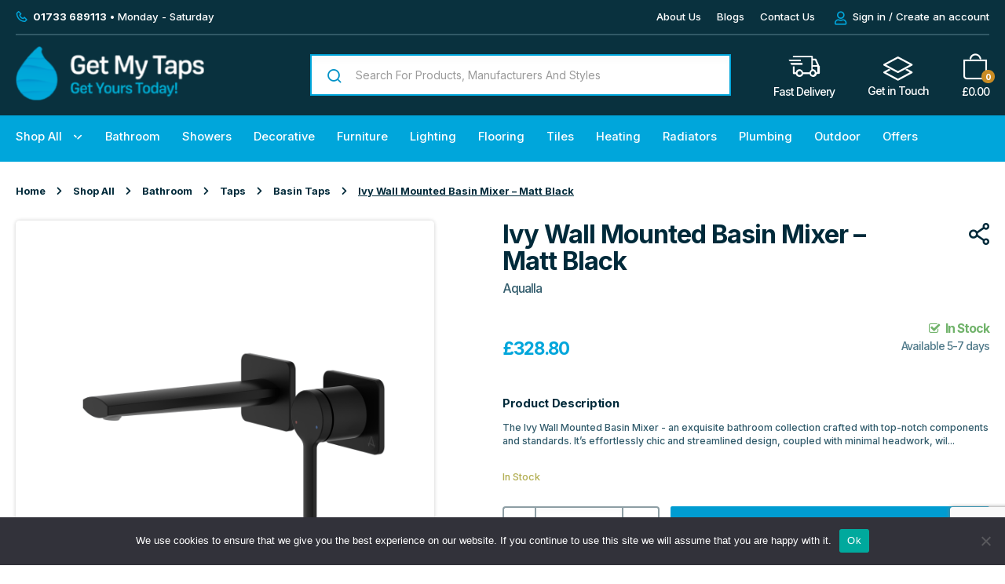

--- FILE ---
content_type: text/html; charset=UTF-8
request_url: https://www.getmytaps.co.uk/product/ivy-wall-mounted-basin-mixer-matt-black/
body_size: 23245
content:
<!DOCTYPE html>
<html lang="en-US" class="no-js no-svg">

<head>
	<meta charset="UTF-8">
	<meta name="viewport" content="width=device-width, initial-scale=1, maximum-scale=1.0, user-scalable=no">
	<link rel="profile" href="https://gmpg.org/xfn/11">
    
    <link rel="apple-touch-icon" sizes="180x180" href="/wp-content/themes/getmytaps/_ui/media/favicons/apple-touch-icon.png">
    <link rel="icon" type="image/png" sizes="32x32" href="/wp-content/themes/getmytaps/_ui/media/favicons/favicon-32x32.png">
    <link rel="icon" type="image/png" sizes="16x16" href="/wp-content/themes/getmytaps/_ui/media/favicons/favicon-16x16.png">
    <link rel="manifest" href="/wp-content/themes/getmytaps/_ui/media/favicons/site.webmanifest">
    <meta name="msapplication-TileColor" content="#da532c">
    <meta name="msapplication-config" content="/wp-content/themes/getmytaps/_ui/media/favicons/browserconfig.xml">
    <meta name="theme-color" content="#ffffff">
    
	
	<style>
		.wpcf7-submit{
			display:none;
		}
		.recaptcha-btn{
			display:block;
		}
		.grecaptcha-badge { margin: 10px 0; }
	</style>
	<script type="text/javascript">
		var contactform = [];
		var checkIfCalled = true;
		var renderGoogleInvisibleRecaptchaFront = function() {
			// prevent form submit from enter key
			jQuery("input[name=_wpcf7]").attr("class","formid");
				jQuery('.wpcf7-form').on('keyup keypress', "input", function(e) {
				  var keyCode = e.keyCode || e.which;
				  if (keyCode === 13) {
					e.preventDefault();
					return false;
				  }
				});

			jQuery('.wpcf7-submit').each(function(index){

				var checkexclude = 0;
				var form = jQuery(this).closest('.wpcf7-form');
				var value = jQuery(form).find(".formid").val();
				// check form exclude from invisible recaptcha
								if(checkexclude == 0){
					// Hide the form orig submit button
					form.find('.wpcf7-submit').hide();

					// Fetch class and value of orig submit button
					btnClasses = form.find('.wpcf7-submit').attr('class');
					btnValue = form.find('.wpcf7-submit').attr('value');

					// Add custom button and recaptcha holder

					form.find('.wpcf7-submit').after('<input type="button" id="wpcf-custom-btn-'+index+'" class="'+btnClasses+'  recaptcha-btn recaptcha-btn-type-css" value="'+btnValue+'" title="'+btnValue+'" >');
					form.append('<div class="recaptcha-holder" id="recaptcha-holder-'+index+'"></div>');
					// Recaptcha rendenr from here
					var holderId = grecaptcha.render('recaptcha-holder-'+index,{
								'sitekey':'6Le3qhoqAAAAAFTNzMmca3SN9uFmHL8Uy-NTo3ND',
								'size': 'invisible',
								'badge' : 'bottomright', // possible values: bottomright, bottomleft, inline
								'callback' : function (recaptchaToken) {
									//console.log(recaptchaToken);
									var response=jQuery('#recaptcha-holder-'+index).find('.g-recaptcha-response').val();
									//console.log(response);
									//Remove old response and store new respone
									jQuery('#recaptcha-holder-'+index).parent().find(".respose_post").remove();
									jQuery('#recaptcha-holder-'+index).after('<input type="hidden" name="g-recaptcha-response"  value="'+response+'" class="respose_post">')
									grecaptcha.reset(holderId);

									if(typeof customCF7Validator !== 'undefined'){
										if(!customCF7Validator(form)){
											return;
										}
									}
									// Call default Validator function
									else if(contactFormDefaultValidator(form)){
										return;
									}
									else{
										// hide the custom button and show orig submit button again and submit the form
										jQuery('#wpcf-custom-btn-'+index).hide();
										form.find('input[type=submit]').show();
										form.find("input[type=submit]").click();
										form.find('input[type=submit]').hide();
										jQuery('#wpcf-custom-btn-'+index).attr('style','');
									}
								}
						},false);

					// action call when click on custom button
					jQuery('#wpcf-custom-btn-'+index).click(function(event){
						event.preventDefault();
						// Call custom validator function
						if(typeof customCF7Validator == 'function'){
							if(!customCF7Validator(form)){
								return false;
							}
						}
						// Call default Validator function
						else if(contactFormDefaultValidator(form)){
							return false;
						}
						else if(grecaptcha.getResponse(holderId) != ''){
							grecaptcha.reset(holderId);
						}
						else{
							// execute the recaptcha challenge
							grecaptcha.execute(holderId);
						}
					});
				}
			});
		}
	</script><script  src="https://www.google.com/recaptcha/api.js?onload=renderGoogleInvisibleRecaptchaFront&render=explicit" async defer></script><meta name='robots' content='index, follow, max-image-preview:large, max-snippet:-1, max-video-preview:-1' />

	<!-- This site is optimized with the Yoast SEO plugin v25.3 - https://yoast.com/wordpress/plugins/seo/ -->
	<title>Ivy Wall Mounted Basin Mixer - Matt Black - Get My Taps</title><link rel="preload" data-rocket-preload as="style" href="https://fonts.googleapis.com/css2?family=Inter:wght@400;500;600;700&#038;display=swap" /><link rel="stylesheet" href="https://fonts.googleapis.com/css2?family=Inter:wght@400;500;600;700&#038;display=swap" media="print" onload="this.media='all'" /><noscript><link rel="stylesheet" href="https://fonts.googleapis.com/css2?family=Inter:wght@400;500;600;700&#038;display=swap" /></noscript>
	<link rel="canonical" href="https://www.getmytaps.co.uk/product/ivy-wall-mounted-basin-mixer-matt-black/" />
	<meta property="og:locale" content="en_US" />
	<meta property="og:type" content="article" />
	<meta property="og:title" content="Ivy Wall Mounted Basin Mixer - Matt Black - Get My Taps" />
	<meta property="og:description" content="The Ivy Wall Mounted Basin Mixer &#8211; an exquisite bathroom collection crafted with top-notch components and standards. It’s effortlessly chic and streamlined design, coupled with minimal headwork, will bring a timeless and sophisticated touch to your home. Available in 2 finishes: Matt Black, and Chrome Compliant with Unified Water Label &#8211; Green Band Maximum Flow [&hellip;]" />
	<meta property="og:url" content="https://www.getmytaps.co.uk/product/ivy-wall-mounted-basin-mixer-matt-black/" />
	<meta property="og:site_name" content="Get My Taps" />
	<meta property="article:modified_time" content="2024-03-19T11:46:45+00:00" />
	<meta property="og:image" content="https://storage.googleapis.com/wp-static/getmytapswp/d9ad5f17-aqualla-ivy-wall-mounted-basin-mixer-matt-black-iv-wt-bl.png" />
	<meta property="og:image:width" content="1200" />
	<meta property="og:image:height" content="1200" />
	<meta property="og:image:type" content="image/png" />
	<meta name="twitter:card" content="summary_large_image" />
	<meta name="twitter:label1" content="Est. reading time" />
	<meta name="twitter:data1" content="1 minute" />
	<script type="application/ld+json" class="yoast-schema-graph">{"@context":"https://schema.org","@graph":[{"@type":"WebPage","@id":"https://www.getmytaps.co.uk/product/ivy-wall-mounted-basin-mixer-matt-black/","url":"https://www.getmytaps.co.uk/product/ivy-wall-mounted-basin-mixer-matt-black/","name":"Ivy Wall Mounted Basin Mixer - Matt Black - Get My Taps","isPartOf":{"@id":"https://www.getmytaps.co.uk/#website"},"primaryImageOfPage":{"@id":"https://www.getmytaps.co.uk/product/ivy-wall-mounted-basin-mixer-matt-black/#primaryimage"},"image":{"@id":"https://www.getmytaps.co.uk/product/ivy-wall-mounted-basin-mixer-matt-black/#primaryimage"},"thumbnailUrl":"https://storage.googleapis.com/wp-static/getmytapswp/d9ad5f17-aqualla-ivy-wall-mounted-basin-mixer-matt-black-iv-wt-bl.png","datePublished":"2024-03-19T11:40:21+00:00","dateModified":"2024-03-19T11:46:45+00:00","breadcrumb":{"@id":"https://www.getmytaps.co.uk/product/ivy-wall-mounted-basin-mixer-matt-black/#breadcrumb"},"inLanguage":"en-US","potentialAction":[{"@type":"ReadAction","target":["https://www.getmytaps.co.uk/product/ivy-wall-mounted-basin-mixer-matt-black/"]}]},{"@type":"ImageObject","inLanguage":"en-US","@id":"https://www.getmytaps.co.uk/product/ivy-wall-mounted-basin-mixer-matt-black/#primaryimage","url":"https://storage.googleapis.com/wp-static/getmytapswp/d9ad5f17-aqualla-ivy-wall-mounted-basin-mixer-matt-black-iv-wt-bl.png","contentUrl":"https://storage.googleapis.com/wp-static/getmytapswp/d9ad5f17-aqualla-ivy-wall-mounted-basin-mixer-matt-black-iv-wt-bl.png","width":1200,"height":1200},{"@type":"BreadcrumbList","@id":"https://www.getmytaps.co.uk/product/ivy-wall-mounted-basin-mixer-matt-black/#breadcrumb","itemListElement":[{"@type":"ListItem","position":1,"name":"Home","item":"https://www.getmytaps.co.uk/"},{"@type":"ListItem","position":2,"name":"Shop","item":"https://www.getmytaps.co.uk/shop/"},{"@type":"ListItem","position":3,"name":"Ivy Wall Mounted Basin Mixer &#8211; Matt Black"}]},{"@type":"WebSite","@id":"https://www.getmytaps.co.uk/#website","url":"https://www.getmytaps.co.uk/","name":"Get My Taps","description":"Just another WordPress site","potentialAction":[{"@type":"SearchAction","target":{"@type":"EntryPoint","urlTemplate":"https://www.getmytaps.co.uk/?s={search_term_string}"},"query-input":{"@type":"PropertyValueSpecification","valueRequired":true,"valueName":"search_term_string"}}],"inLanguage":"en-US"}]}</script>
	<!-- / Yoast SEO plugin. -->


<link rel='dns-prefetch' href='//www.googletagmanager.com' />
<link rel='dns-prefetch' href='//cdnjs.cloudflare.com' />
<link rel='dns-prefetch' href='//services.postcodeanywhere.co.uk' />
<link href='https://fonts.gstatic.com' crossorigin rel='preconnect' />
<link rel="alternate" type="application/rss+xml" title="Get My Taps &raquo; Feed" href="https://www.getmytaps.co.uk/feed/" />
<link rel="alternate" type="application/rss+xml" title="Get My Taps &raquo; Comments Feed" href="https://www.getmytaps.co.uk/comments/feed/" />
<link rel="alternate" type="application/rss+xml" title="Get My Taps &raquo; Ivy Wall Mounted Basin Mixer &#8211; Matt Black Comments Feed" href="https://www.getmytaps.co.uk/product/ivy-wall-mounted-basin-mixer-matt-black/feed/" />
<link rel="alternate" title="oEmbed (JSON)" type="application/json+oembed" href="https://www.getmytaps.co.uk/wp-json/oembed/1.0/embed?url=https%3A%2F%2Fwww.getmytaps.co.uk%2Fproduct%2Fivy-wall-mounted-basin-mixer-matt-black%2F" />
<link rel="alternate" title="oEmbed (XML)" type="text/xml+oembed" href="https://www.getmytaps.co.uk/wp-json/oembed/1.0/embed?url=https%3A%2F%2Fwww.getmytaps.co.uk%2Fproduct%2Fivy-wall-mounted-basin-mixer-matt-black%2F&#038;format=xml" />
<style id='wp-img-auto-sizes-contain-inline-css' type='text/css'>
img:is([sizes=auto i],[sizes^="auto," i]){contain-intrinsic-size:3000px 1500px}
/*# sourceURL=wp-img-auto-sizes-contain-inline-css */
</style>
<style id='wp-emoji-styles-inline-css' type='text/css'>

	img.wp-smiley, img.emoji {
		display: inline !important;
		border: none !important;
		box-shadow: none !important;
		height: 1em !important;
		width: 1em !important;
		margin: 0 0.07em !important;
		vertical-align: -0.1em !important;
		background: none !important;
		padding: 0 !important;
	}
/*# sourceURL=wp-emoji-styles-inline-css */
</style>
<link rel='stylesheet' id='cookie-notice-front-css' href='https://www.getmytaps.co.uk/wp-content/plugins/cookie-notice/css/front.min.css?ver=2.5.6' type='text/css' media='all' />
<link data-minify="1" rel='stylesheet' id='woocommerce-layout-css' href='https://www.getmytaps.co.uk/wp-content/cache/min/1/wp-content/plugins/woocommerce/assets/css/woocommerce-layout.css?ver=1769175099' type='text/css' media='all' />
<link data-minify="1" rel='stylesheet' id='woocommerce-smallscreen-css' href='https://www.getmytaps.co.uk/wp-content/cache/min/1/wp-content/plugins/woocommerce/assets/css/woocommerce-smallscreen.css?ver=1769175099' type='text/css' media='only screen and (max-width: 768px)' />
<link data-minify="1" rel='stylesheet' id='woocommerce-general-css' href='https://www.getmytaps.co.uk/wp-content/cache/min/1/wp-content/plugins/woocommerce/assets/css/woocommerce.css?ver=1769175099' type='text/css' media='all' />
<style id='woocommerce-inline-inline-css' type='text/css'>
.woocommerce form .form-row .required { visibility: visible; }
/*# sourceURL=woocommerce-inline-inline-css */
</style>
<link data-minify="1" rel='stylesheet' id='i3-mochi-css' href='https://www.getmytaps.co.uk/wp-content/cache/min/1/wp-content/themes/getmytaps/_ui/css/mochi.css?ver=1769175099' type='text/css' media='all' />
<link data-minify="1" rel='stylesheet' id='dashicons-css' href='https://www.getmytaps.co.uk/wp-content/cache/min/1/wp-includes/css/dashicons.min.css?ver=1769175099' type='text/css' media='all' />
<link data-minify="1" rel='stylesheet' id='a-z-listing-css' href='https://www.getmytaps.co.uk/wp-content/cache/min/1/wp-content/plugins/a-z-listing/css/a-z-listing-default.css?ver=1769175099' type='text/css' media='all' />
<link rel='stylesheet' id='wmodes-public-styles-css' href='https://www.getmytaps.co.uk/wp-content/plugins/catalog-mode-pricing-enquiry-forms-promotions/main/assets/public-styles.min.css?ver=1.0' type='text/css' media='all' />
<style id='wmodes-public-styles-inline-css' type='text/css'>
.wmodes-popup-overlay.wmd-css-popup-2234343{z-index:9999;background-color:rgba(0,0,0,0.9)}.wmodes-popup.wmd-css-popup-2234343{max-width:600px;height:80%;z-index:9999}.wmd-css-popup-2234343 .wmodes-popup-inner{background-color:#fff;border-radius:8px}.wmd-css-popup-2234343 .wmodes-pp-header{background-color:#fff;border-bottom:1px solid #eee;height:50px}.wmd-css-popup-2234343 .wmodes-pp-title{padding:14px 14px;color:#222;font-size:16px}.wmd-css-popup-2234343 .wmodes-pp-close{right:-14px;top:-11px;border-radius:50%;background-color:#eee;z-index:9999;transition:.3s ease;border-style:none}.wmd-css-popup-2234343 .wmodes-pp-close:before,.wmd-css-popup-2234343 .wmodes-pp-close:after{background-color:#999;transition:.3s ease}.wmd-css-popup-2234343 .wmodes-pp-close:hover{background-color:#fff;border-color:#999}.wmd-css-popup-2234343 .wmodes-pp-close:hover:before,.wmd-css-popup-2234343 .wmodes-pp-close:hover:after{background-color:#222}.wmd-css-popup-2234343 .wmodes-pp-body{margin-top:50px;padding:25px 10px 10px 10px}.wmd-css-popup-2234343 .wmodes-pp-desc{margin:0 15px;padding:10px 10px;background-color:#eee;color:#999;font-size:12px;line-height:26px;border-style:none}.wmd-css-label-2234343{width:110px;height:32px;background-color:#eee;color:#999;margin:0 0 0 0;padding:0 0 0 0;border-radius:4px;border-style:none}.wmd-css-label-2234343 .wmd-lbl-icon{font-size:14px;line-height:14px;margin-right:3px}.wmd-css-label-2234343 .wmd-lbl-text{font-size:12px;line-height:12px}.wmd-css-label_list-2234343{margin:0 0 0 0;padding:0 0 0 0;border-radius:0;border-style:none}.wmd-css-label_list-2234343 .wmodes-list-gap{margin-right:4px}.wmd-css-price_label-2234343{width:auto;margin:0 0 0 0;border-radius:0;border-style:none}.wmd-css-price_label-2234343 .wmd-pr-bg-box{padding:0 0 0 0}.wmd-css-price_label-2234343 .wmd-pr-bg-price{padding:5px 5px 5px 5px}.wmd-css-price_label-2234343 .wmd-pr-bg-bx{color:#222;background-color:#ffc000;padding:4px 4px 4px 4px;border-radius:4px;border-style:none}.wmd-css-price_label-2234343 .wmd-pr-bg-icon{font-size:10px;line-height:10px;margin-right:2px}.wmd-css-price_label-2234343 .wmd-pr-bg-text{font-size:10px;line-height:10px}.wmd-css-price_detail-2234343{width:auto;padding:0 0 0 0;margin:0 0 0 0;border-radius:0;border-style:none}.wmd-css-price_detail-2234343 .wmd-pr-dt-regular,.wmd-css-price_detail-2234343 .wmd-pr-dt-regular *{color:#999!important;font-size:14px!important;line-height:25px!important}.wmd-css-price_detail-2234343 .wmd-pr-dt-regular .wmd-pr-dt-label{color:#222!important}.wmd-css-price_detail-2234343 .wmd-pr-dt-regular .wmd-pr-dt-suffix{color:#ddd!important}.wmd-css-price_detail-2234343 .wmd-pr-dt-sale,.wmd-css-price_detail-2234343 .wmd-pr-dt-sale *{color:#999!important;font-size:14px!important;line-height:25px!important}.wmd-css-price_detail-2234343 .wmd-pr-dt-sale .wmd-pr-dt-label{color:#222!important}.wmd-css-price_detail-2234343 .wmd-pr-dt-sale .wmd-pr-dt-suffix{color:#ddd!important}.wmd-css-price_detail-2234343 .wmd-pr-dt-your,.wmd-css-price_detail-2234343 .wmd-pr-dt-your *{color:#f50404!important;font-size:14px!important;line-height:25px!important}.wmd-css-price_detail-2234343 .wmd-pr-dt-your .wmd-pr-dt-label{color:#222!important}.wmd-css-price_detail-2234343 .wmd-pr-dt-your .wmd-pr-dt-suffix{color:#ffaaaa!important}.wmd-css-price_detail-2234343 .wmd-pr-dt-discount,.wmd-css-price_detail-2234343 .wmd-pr-dt-discount *{color:#999!important;font-size:14px!important;line-height:25px!important}.wmd-css-price_detail-2234343 .wmd-pr-dt-their,.wmd-css-price_detail-2234343 .wmd-pr-dt-their *{color:#999!important;font-size:14px!important;line-height:25px!important}.wmd-css-price_table-2234343{width:auto;margin:0 -1px 0 -1px}.wmd-css-price_table-2234343 table th,.wmd-css-price_table-2234343 table td{border-style:solid;border-color:#fff;border-width:1px;padding:5px 8px;font-size:12px}.wmd-css-price_table-2234343 table th{color:#222;background-color:#ddd}.wmd-css-price_table-2234343 table td{color:#222;background-color:#eee}.wmd-css-price_table-2234343 table td .wmd-pr-tb-suffix{color:#999}.wmd-css-button-2234343{width:110px;height:32px;background-color:#ffc000;color:#222;margin:0 0 0 0;padding:0 0 0 0;border-radius:4px;transition:0.3s ease-in;border-style:none}.wmd-css-button-2234343 .wmd-btn-text{font-size:12px;line-height:12px;transition:0.3s ease-in}.wmd-css-button-2234343 .wmd-btn-icon{font-size:14px;line-height:14px;margin-right:3px;transition:0.3s ease-in}.wmd-css-button-2234343:hover,.wmd-css-button-2234343:active{background-color:#ff0;color:#222}.wmd-css-button_list-2234343{margin:0 0 0 0;padding:0 0 0 0;border-radius:0;border-style:none}.wmd-css-button_list-2234343 .wmodes-list-gap{margin-right:4px}.wmd-css-enquiry_form-2234343{background-color:#fff;margin:0 0 25px 0;padding:5px 10px 5px 10px;border-radius:0;border-style:none}.wmd-css-enquiry_form-2234343 .wmodes-fm-title{color:#222;padding:5px 0;margin:0 0;font-size:18px;border-radius:0;border-style:none}.wmd-css-enquiry_form-2234343 .wmodes-fm-desc{font-size:12px;line-height:26px;color:#999;background-color:#eee;padding:10px 10px;margin:5px 0 15px 0;border-radius:0;border-style:none}.wmd-css-sale_bar-2234343{padding:0 0;margin:12px 0 0 0;text-align:center;border-style:none}.wmd-css-sale_bar-2234343 .wmodes-sb-title{font-size:14px;line-height:14px;font-weight:600;color:#222;padding:5px 8px;margin:0 0 5px 0;border-style:none}.wmd-css-sale_bar-2234343 .wmodes-sb-bar{height:5px;background-color:#eee;margin:10px 0 10px 0;border-style:none}.wmd-css-sale_bar-2234343 .wmodes-sb-track{background-color:#ffc000}.wmd-css-sale_bar-2234343 .wmodes-sb-label{font-size:12px;color:#999;padding:0 0;margin:4px 0 4px 0;border-style:none}.wmd-css-textblock-2234343{font-size:12px;line-height:26px;color:#222;text-align:center;background-color:#eee;padding:5px 8px 5px 8px;margin:0 0 15px 0;border-style:none}.wmd-css-heading-2234343{font-size:14px;font-weight:600;color:#222;text-align:center;padding:10px 10px 10px 10px;margin:0 0 0 0;border-style:none}.wmd-css-line-2234343{margin:0 0 10px 0;text-align:center}.wmd-css-line-2234343 .wmd-the-line{height:1px;width:100px;background-color:#ddd}.wmd-css-countdown_inline-2234343 .wmodes-timer-title{color:#222;font-size:14px;font-weight:600;padding:0 0 0 0;margin:0 0 10px 0;border-radius:0;border-style:none}.wmd-css-countdown_inline-2234343 .wmd-tm-inner{background-color:#eee;padding:10px 10px;margin:0 0 0 0;border-radius:0;border-style:none}.wmd-css-countdown_inline-2234343 .wmd-tm-content{margin-right:3px}.wmd-css-countdown_inline-2234343 .wmd-tm-value{color:#efa400;font-size:18px;line-height:18px}.wmd-css-countdown_inline-2234343 .wmd-tm-label{margin-left:1px;color:#999;font-size:10px;line-height:10px;top:-2px}.wmodes-timer.wmd-css-countdown_inline-2234343{text-align:center;width:100%;padding:0 0 0 0;margin:0 0 15px 0;border-radius:0;border-style:none}.wmd-css-countdown_blocks-2234343 .wmodes-timer-title{color:#222;font-size:14px;font-weight:600;padding:0 0 0 0;margin:0 0 10px 0;border-radius:0;border-style:none}.wmd-css-countdown_blocks-2234343 .wmd-type-blocks .wmd-tm-box{width:45px;height:45px;background-color:#eee;padding:0 0 0 0;margin-right:5px;border-radius:3px;border-style:none}.wmd-css-countdown_blocks-2234343 .wmd-type-blocks .wmd-tm-box.wmd-tm-bx-seconds{margin-right:0}.wmd-css-countdown_blocks-2234343 .wmd-tm-value{color:#efa400;font-size:18px;line-height:18px;margin-bottom:3px}.wmd-css-countdown_blocks-2234343 .wmd-tm-label{color:#999;font-size:10px;line-height:10px}.wmd-css-countdown_blocks-2234343 .wmd-tm-box.wmd-tm-bx-days{background-color:#ffc000}.wmd-css-countdown_blocks-2234343 .wmd-tm-bx-days .wmd-tm-value{color:#222}.wmd-css-countdown_blocks-2234343 .wmd-tm-bx-days .wmd-tm-label{color:#222}.wmodes-timer.wmd-css-countdown_blocks-2234343{text-align:center;padding:0 0 0 0;margin:0 0 15px 0;border-radius:0;border-style:none}.wmd-css-countdown_blockbar-2234343 .wmodes-timer-title{color:#222;font-size:14px;font-weight:600;padding:0 0 0 0;margin:0 0 10px 0;border-radius:0;border-style:none}.wmd-css-countdown_blockbar-2234343 .wmd-tm-gp.wmd-tm-gp-time{height:45px;background-color:#eee;padding:0 12px 0 12px;border-radius:3px;border-style:none}.wmd-css-countdown_blockbar-2234343 .wmd-tm-gp-time .wmd-tm-box{margin-right:14px}.wmd-css-countdown_blockbar-2234343 .wmd-tm-gp-time .wmd-tm-box.wmd-tm-bx-seconds{margin-right:0}.wmd-css-countdown_blockbar-2234343 .wmd-tm-value{color:#efa400;font-size:18px;line-height:18px;margin-bottom:2px}.wmd-css-countdown_blockbar-2234343 .wmd-tm-label{color:#999;font-size:10px;line-height:10px}.wmd-css-countdown_blockbar-2234343 .wmd-tm-gp-days{width:45px;height:45px;background-color:#ffc000;margin-right:3px;padding:0 0;border-radius:3px;border-style:none}.wmd-css-countdown_blockbar-2234343 .wmd-tm-gp-days .wmd-tm-value{color:#222}.wmd-css-countdown_blockbar-2234343 .wmd-tm-gp-days .wmd-tm-label{color:#222}.wmodes-timer.wmd-css-countdown_blockbar-2234343{text-align:center;padding:0 0 0 0;margin:0 0 15px 0;border-radius:0;border-style:none}.wmd-css-countdown_bar-2234343 .wmodes-timer-title{color:#222;font-size:14px;font-weight:600;padding:0 0 0 0;margin:0 0 10px 0;border-radius:0;border-style:none}.wmd-css-countdown_bar-2234343 .wmd-tm-gp.wmd-tm-gp-time{height:45px;background-color:#eee;padding:0 12px 0 12px;border-radius:3px;border-style:none}.wmd-css-countdown_bar-2234343 .wmd-tm-gp-time.wmd-tm-with-days{border-top-left-radius:0;border-bottom-left-radius:0;border-left-width:0}.wmd-css-countdown_bar-2234343 .wmd-tm-gp-time .wmd-tm-box{margin-right:14px}.wmd-css-countdown_bar-2234343 .wmd-tm-gp-time .wmd-tm-box.wmd-tm-bx-seconds{margin-right:0}.wmd-css-countdown_bar-2234343 .wmd-tm-value{color:#efa400;font-size:18px;line-height:18px;margin-bottom:2px}.wmd-css-countdown_bar-2234343 .wmd-tm-label{color:#999;font-size:10px;line-height:10px}.wmd-css-countdown_bar-2234343 .wmd-tm-gp-days{width:45px;height:45px;background-color:#ffc000;margin-right:0;padding:0 0;border-top-left-radius:3px;border-bottom-left-radius:3px;border-style:none}.wmd-css-countdown_bar-2234343 .wmd-tm-gp-days .wmd-tm-value{color:#222}.wmd-css-countdown_bar-2234343 .wmd-tm-gp-days .wmd-tm-label{color:#222}.wmodes-timer.wmd-css-countdown_bar-2234343{text-align:center;padding:0 0 0 0;margin:0 0 15px 0;border-radius:0;border-style:none}.wmd-css-countdown_blockouts-2234343 .wmodes-timer-title{color:#222;font-size:14px;font-weight:600;padding:0 0 0 0;margin:0 0 10px 0;border-radius:0;border-style:none}.wmd-css-countdown_blockouts-2234343 .wmd-type-blocks .wmd-tm-box{margin-right:4px}.wmd-css-countdown_blockouts-2234343 .wmd-type-blocks .wmd-tm-box.wmd-tm-bx-seconds{margin-right:0}.wmd-css-countdown_blockouts-2234343 .wmd-type-blocks .wmd-tm-box .wmd-tm-value{width:35px;height:35px;color:#efa400;background-color:#eee;font-size:16px;line-height:16px;padding:0 0 0 0;margin-bottom:3px;border-radius:3px;border-style:none}.wmd-css-countdown_blockouts-2234343 .wmd-tm-label{color:#999;font-size:9px;line-height:9px}.wmd-css-countdown_blockouts-2234343 .wmd-tm-box.wmd-tm-bx-days .wmd-tm-value{background-color:#ffc000;color:#222}.wmd-css-countdown_blockouts-2234343 .wmd-tm-box.wmd-tm-bx-days .wmd-tm-label{color:#999}.wmodes-timer.wmd-css-countdown_blockouts-2234343{text-align:center;padding:0 0 0 0;margin:0 0 15px 0;border-radius:0;border-style:none}.wmd-css-countdown_circles-2234343 .wmodes-timer-title{color:#222;font-size:14px;font-weight:600;padding:0 0 0 0;margin:0 0 10px 0;border-radius:0;border-style:none}.wmd-css-countdown_circles-2234343 .wmd-type-blocks .wmd-tm-box{width:45px;height:45px;background-color:#eee;padding:0 0 0 0;margin-right:5px;border-style:none}.wmd-css-countdown_circles-2234343 .wmd-type-blocks .wmd-tm-box.wmd-tm-bx-seconds{margin-right:0}.wmd-css-countdown_circles-2234343 .wmd-tm-value{color:#efa400;font-size:16px;line-height:16px;margin-bottom:1px}.wmd-css-countdown_circles-2234343 .wmd-tm-label{color:#999;font-size:9px;line-height:9px}.wmd-css-countdown_circles-2234343 .wmd-tm-box.wmd-tm-bx-days{background-color:#ffc000}.wmd-css-countdown_circles-2234343 .wmd-tm-bx-days .wmd-tm-value{color:#222}.wmd-css-countdown_circles-2234343 .wmd-tm-bx-days .wmd-tm-label{color:#222}.wmodes-timer.wmd-css-countdown_circles-2234343{text-align:center;padding:0 0 0 0;margin:0 0 15px 0;border-radius:0;border-style:none}.wmd-css-countdown_circleouts-2234343 .wmodes-timer-title{color:#222;font-size:14px;font-weight:600;padding:0 0 0 0;margin:0 0 10px 0;border-radius:0;border-style:none}.wmd-css-countdown_circleouts-2234343 .wmd-type-blocks .wmd-tm-box{margin-right:5px}.wmd-css-countdown_circleouts-2234343 .wmd-type-blocks .wmd-tm-box.wmd-tm-bx-seconds{margin-right:0}.wmd-css-countdown_circleouts-2234343 .wmd-type-blocks .wmd-tm-box .wmd-tm-value{width:30px;height:30px;color:#efa400;background-color:#eee;font-size:14px;line-height:14px;padding:0 0 0 0;margin-bottom:3px;border-style:none}.wmd-css-countdown_circleouts-2234343 .wmd-tm-label{color:#999;font-size:9px;line-height:9px}.wmd-css-countdown_circleouts-2234343 .wmd-tm-box.wmd-tm-bx-days .wmd-tm-value{background-color:#ffc000;color:#222}.wmd-css-countdown_circleouts-2234343 .wmd-tm-box.wmd-tm-bx-days .wmd-tm-label{color:#999}.wmodes-timer.wmd-css-countdown_circleouts-2234343{text-align:center;padding:0 0 0 0;margin:0 0 15px 0;border-radius:0;border-style:none}.wmodes-timer.wmd-css-image_countdown_inline-2234343{top:10px;left:10px;opacity:1;transform:rotateX(0deg) rotateY(0deg) rotateZ(0deg)}.wmd-css-image_countdown_inline-2234343 .wmd-tm-inner{background-color:#ffc000;padding:10px 10px 10px 10px;border-radius:3px;border-style:none}.wmd-css-image_countdown_inline-2234343 .wmd-tm-content{margin-bottom:3px}.wmd-css-image_countdown_inline-2234343 .wmd-tm-value{color:#222;font-size:18px;line-height:18px}.wmd-css-image_countdown_inline-2234343 .wmd-tm-label{margin-left:1px;color:#222;font-size:10px;line-height:10px;top:-2px}.wmodes-timer.wmd-css-image_countdown_blocks-2234343{top:10px;left:10px;opacity:1;transform:rotateX(0deg) rotateY(0deg) rotateZ(0deg)}.wmd-css-image_countdown_blocks-2234343 .wmd-tm-box{width:40px;height:40px;background-color:#eee;padding:0 0 0 0;margin-bottom:5px;border-radius:3px;border-style:none}.wmd-css-image_countdown_blocks-2234343 .wmd-tm-box.wmd-tm-bx-seconds{margin-bottom:0}.wmd-css-image_countdown_blocks-2234343 .wmd-tm-value{color:#efa400;font-size:16px;line-height:16px;margin-bottom:2px}.wmd-css-image_countdown_blocks-2234343 .wmd-tm-label{color:#999;font-size:9px;line-height:9px}.wmd-css-image_countdown_blocks-2234343 .wmd-tm-box.wmd-tm-bx-days{background-color:#ffc000}.wmd-css-image_countdown_blocks-2234343 .wmd-tm-bx-days .wmd-tm-value{color:#222}.wmd-css-image_countdown_blocks-2234343 .wmd-tm-bx-days .wmd-tm-label{color:#222}.wmodes-timer.wmd-css-image_countdown_blockbar-2234343{top:10px;left:10px;opacity:1;transform:rotateX(0deg) rotateY(0deg) rotateZ(0deg)}.wmd-css-image_countdown_blockbar-2234343 .wmd-tm-gp.wmd-tm-gp-time{background-color:#eee;width:40px;padding:7px 0 10px 0;border-radius:3px;border-style:none}.wmd-css-image_countdown_blockbar-2234343 .wmd-tm-gp-time .wmd-tm-box{margin-bottom:10px}.wmd-css-image_countdown_blockbar-2234343 .wmd-tm-gp-time .wmd-tm-box.wmd-tm-bx-seconds{margin-bottom:0}.wmd-css-image_countdown_blockbar-2234343 .wmd-tm-value{color:#efa400;font-size:16px;line-height:16px;margin-bottom:2px}.wmd-css-image_countdown_blockbar-2234343 .wmd-tm-label{color:#999;font-size:9px;line-height:9px}.wmd-css-image_countdown_blockbar-2234343 .wmd-tm-gp-days{width:40px;height:40px;background-color:#ffc000;margin-bottom:3px;padding:0 0;border-radius:3px;border-style:none}.wmd-css-image_countdown_blockbar-2234343 .wmd-tm-gp-days .wmd-tm-value{color:#222}.wmd-css-image_countdown_blockbar-2234343 .wmd-tm-gp-days .wmd-tm-label{color:#222}.wmodes-timer.wmd-css-image_countdown_bar-2234343{top:10px;left:10px;opacity:1;transform:rotateX(0deg) rotateY(0deg) rotateZ(0deg)}.wmd-css-image_countdown_bar-2234343 .wmd-tm-gp.wmd-tm-gp-time{background-color:#eee;width:40px;padding:7px 0 10px 0;border-radius:3px;border-style:none}.wmd-css-image_countdown_bar-2234343 .wmd-tm-gp-time.wmd-tm-with-days{border-top-left-radius:0;border-top-right-radius:0;border-top-width:0}.wmd-css-image_countdown_bar-2234343 .wmd-tm-gp-time .wmd-tm-box{margin-bottom:10px}.wmd-css-image_countdown_bar-2234343 .wmd-tm-gp-time .wmd-tm-box.wmd-tm-bx-seconds{margin-bottom:0}.wmd-css-image_countdown_bar-2234343 .wmd-tm-value{color:#efa400;font-size:16px;line-height:16px;margin-bottom:2px}.wmd-css-image_countdown_bar-2234343 .wmd-tm-label{color:#999;font-size:9px;line-height:9px}.wmd-css-image_countdown_bar-2234343 .wmd-tm-gp-days{width:40px;height:40px;background-color:#ffc000;margin-bottom:0;padding:0 0;border-top-left-radius:3px;border-top-right-radius:3px;border-style:none}.wmd-css-image_countdown_bar-2234343 .wmd-tm-gp-days .wmd-tm-value{color:#222}.wmd-css-image_countdown_bar-2234343 .wmd-tm-gp-days .wmd-tm-label{color:#222}.wmodes-timer.wmd-css-image_countdown_blockouts-2234343{top:10px;left:10px;opacity:1;transform:rotateX(0deg) rotateY(0deg) rotateZ(0deg)}.wmd-css-image_countdown_blockouts-2234343 .wmd-type-blocks .wmd-tm-box{margin-bottom:5px}.wmd-css-image_countdown_blockouts-2234343 .wmd-type-blocks .wmd-tm-box.wmd-tm-bx-seconds{margin-bottom:0}.wmd-css-image_countdown_blockouts-2234343 .wmd-type-blocks .wmd-tm-box .wmd-tm-value{width:35px;height:35px;color:#efa400;background-color:#eee;font-size:16px;line-height:16px;padding:0 0 0 0;margin-bottom:3px;border-radius:3px;border-style:none}.wmd-css-image_countdown_blockouts-2234343 .wmd-tm-label{color:#999;font-size:9px;line-height:9px}.wmd-css-image_countdown_blockouts-2234343 .wmd-tm-box.wmd-tm-bx-days .wmd-tm-value{background-color:#ffc000;color:#222}.wmd-css-image_countdown_blockouts-2234343 .wmd-tm-box.wmd-tm-bx-days .wmd-tm-label{color:#999}.wmodes-timer.wmd-css-image_countdown_circles-2234343{top:10px;left:10px;opacity:1;transform:rotateX(0deg) rotateY(0deg) rotateZ(0deg)}.wmd-css-image_countdown_circles-2234343 .wmd-tm-box{width:40px;height:40px;background-color:#eee;padding:0 0 0 0;margin-bottom:3px;border-style:none}.wmd-css-image_countdown_circles-2234343 .wmd-tm-box.wmd-tm-bx-seconds{margin-bottom:0}.wmd-css-image_countdown_circles-2234343 .wmd-tm-value{color:#efa400;font-size:16px;line-height:16px;margin-bottom:0}.wmd-css-image_countdown_circles-2234343 .wmd-tm-label{color:#999;font-size:9px;line-height:9px}.wmd-css-image_countdown_circles-2234343 .wmd-tm-box.wmd-tm-bx-days{background-color:#ffc000}.wmd-css-image_countdown_circles-2234343 .wmd-tm-bx-days .wmd-tm-value{color:#222}.wmd-css-image_countdown_circles-2234343 .wmd-tm-bx-days .wmd-tm-label{color:#222}.wmodes-timer.wmd-css-image_countdown_circleouts-2234343{top:10px;left:10px;opacity:1;transform:rotateX(0deg) rotateY(0deg) rotateZ(0deg)}.wmd-css-image_countdown_circleouts-2234343 .wmd-type-blocks .wmd-tm-box{margin-bottom:8px}.wmd-css-image_countdown_circleouts-2234343 .wmd-type-blocks .wmd-tm-box.wmd-tm-bx-seconds{margin-bottom:0}.wmd-css-image_countdown_circleouts-2234343 .wmd-type-blocks .wmd-tm-box .wmd-tm-value{width:30px;height:30px;color:#efa400;background-color:#eee;font-size:14px;line-height:14px;padding:0 0 0 0;margin-bottom:3px;border-style:none}.wmd-css-image_countdown_circleouts-2234343 .wmd-tm-label{color:#999;font-size:9px;line-height:9px}.wmd-css-image_countdown_circleouts-2234343 .wmd-tm-box.wmd-tm-bx-days .wmd-tm-value{background-color:#ffc000;color:#222}.wmd-css-image_countdown_circleouts-2234343 .wmd-tm-box.wmd-tm-bx-days .wmd-tm-label{color:#999}.wmd-css-badge_simple-2234343{top:10px;left:10px;background-color:#ffc000;padding:6px 9px 6px 6px;opacity:1;transform:rotateX(0deg) rotateY(0deg) rotateZ(0deg);border-radius:3px;border-style:none}.wmd-css-badge_simple-2234343 .wmd-bg-icon{margin-right:3px;font-size:12px;line-height:12px;color:#222}.wmd-css-badge_simple-2234343 .wmd-bg-icon i{line-height:12px}.wmd-css-badge_simple-2234343 .wmd-bg-text,.wmd-css-badge_simple-2234343 .wmd-bg-text *{font-size:10px;line-height:10px;color:#222;font-weight:600}.wmd-css-badge_flag-2234343{top:10px;left:10px;width:85px;background-color:#ffc000;padding:0 0 0 0;opacity:1;transform:rotateX(0deg) rotateY(0deg) rotateZ(0deg)}.wmd-css-badge_flag-2234343::after{border-color:#ffc000}.wmd-css-badge_flag-2234343 .wmd-bg-icon{margin-right:3px;font-size:12px;line-height:12px;color:#222}.wmd-css-badge_flag-2234343 .wmd-bg-icon i{line-height:12px}.wmd-css-badge_flag-2234343 .wmd-bg-text,.wmd-css-badge_flag-2234343 .wmd-bg-text *{font-size:10px;line-height:10px;color:#222;font-weight:600}.wmd-css-badge_arrow-2234343{top:10px;left:10px;width:85px;background-color:#ffc000;padding:0 0 0 0;opacity:1;transform:rotateX(0deg) rotateY(0deg) rotateZ(0deg)}.wmd-css-badge_arrow-2234343::after{background-color:#ffc000}.wmd-css-badge_arrow-2234343 .wmd-bg-icon{margin-right:3px;font-size:12px;line-height:12px;color:#222}.wmd-css-badge_arrow-2234343 .wmd-bg-icon i{line-height:12px}.wmd-css-badge_arrow-2234343 .wmd-bg-text,.wmd-css-badge_arrow-2234343 .wmd-bg-text *{font-size:10px;line-height:10px;color:#222;font-weight:600}.wmd-css-badge_ribbon-2234343{top:-4px;left:-4px;opacity:1;transform:rotateX(0deg) rotateY(0deg) rotateZ(0deg)}.wmd-css-badge_ribbon-2234343 .wmodes-badge-inner{background-color:#ffc000;padding:6px 0 6px 0;top:20px;left:-28px}.wmd-css-badge_ribbon-2234343 .wmd-bg-icon{margin-right:4px;font-size:12px;line-height:12px;color:#222}.wmd-css-badge_ribbon-2234343 .wmd-bg-icon i{line-height:12px}.wmd-css-badge_ribbon-2234343 .wmd-bg-text,.wmd-css-badge_ribbon-2234343 .wmd-bg-text *{font-size:10px;line-height:10px;color:#222;font-weight:600}.wmd-css-badge_triangle-2234343{top:4px;left:4px;border-radius:3px;opacity:1;transform:rotateX(0deg) rotateY(0deg) rotateZ(0deg)}.wmd-css-badge_triangle-2234343 .wmodes-badge-inner{background-color:#ffc000;padding-bottom:7px;top:-12px;left:-42px}.wmd-css-badge_triangle-2234343 .wmd-bg-icon{margin-bottom:4px;font-size:12px;line-height:12px;color:#222}.wmd-css-badge_triangle-2234343 .wmd-bg-icon i{line-height:12px}.wmd-css-badge_triangle-2234343 .wmd-bg-text,.wmd-css-badge_triangle-2234343 .wmd-bg-text *{font-size:10px;line-height:10px;color:#222;font-weight:600}.wmd-css-badge_circle-2234343{top:4px;left:4px;background-color:#ffc000;padding:0 0 0 0;opacity:1;transform:rotateX(0deg) rotateY(0deg) rotateZ(0deg);border-style:none}.wmd-css-badge_circle-2234343 .wmd-bg-icon{font-size:12px;line-height:12px;color:#222}.wmd-css-badge_circle-2234343 .wmd-bg-icon i{line-height:12px}.wmd-css-badge_star-2234343{top:4px;left:4px;opacity:1;transform:rotateX(0deg) rotateY(0deg) rotateZ(0deg)}.wmd-css-badge_star-2234343 .wmodes-svg-content{padding:0}.wmd-css-badge_star-2234343 .wmd-bg-star-svg polygon{fill:#ffc000}.wmd-css-badge_star-2234343 .wmd-bg-icon{font-size:12px;line-height:12px;color:#222}.wmd-css-badge_star-2234343 .wmd-bg-icon i{line-height:12px}.wmd-css-badge_hexagon-2234343{top:4px;left:4px;opacity:1;transform:rotateX(0deg) rotateY(0deg) rotateZ(0deg)}.wmd-css-badge_hexagon-2234343 .wmodes-svg-content{padding:0}.wmd-css-badge_hexagon-2234343 .wmd-bg-hexagon-svg path{fill:#ffc000}.wmd-css-badge_hexagon-2234343 .wmd-bg-icon{font-size:12px;line-height:12px;color:#222}.wmd-css-badge_hexagon-2234343 .wmd-bg-icon i{line-height:12px}.wmd-loop-hide-add-to-cart .add_to_cart,.wmd-loop-hide-price .price,.wmd-cart-hide-prices .product-price,.wmd-cart-hide-totals .product-subtotal,.wmd-cart-hide-collaterals .cart-collaterals{display:none;visibility:hidden}
/*# sourceURL=wmodes-public-styles-inline-css */
</style>
<link rel='stylesheet' id='wmodes-pro-public-styles-css' href='https://www.getmytaps.co.uk/wp-content/plugins/woocommerce-catalog-mode-premium-addon/main-pro/assets/public-styles.min.css?ver=1.0' type='text/css' media='all' />
<script type="text/javascript" id="google-analytics-opt-out-js-after">
/* <![CDATA[ */
			var gaProperty = 'G-6QDEH0ZZJY';
			var disableStr = 'ga-disable-' + gaProperty;
			if ( document.cookie.indexOf( disableStr + '=true' ) > -1 ) {
				window[disableStr] = true;
			}
			function gaOptout() {
				document.cookie = disableStr + '=true; expires=Thu, 31 Dec 2099 23:59:59 UTC; path=/';
				window[disableStr] = true;
			}
//# sourceURL=google-analytics-opt-out-js-after
/* ]]> */
</script>
<script type="text/javascript" src="https://www.googletagmanager.com/gtag/js?id=G-6QDEH0ZZJY" id="google-tag-manager-js"></script>
<script type="text/javascript" id="google-tag-manager-js-after">
/* <![CDATA[ */
		window.dataLayer = window.dataLayer || [];
		function gtag(){dataLayer.push(arguments);}
		gtag('js', new Date());
		gtag('set', 'developer_id.dOGY3NW', true);

		gtag('config', 'G-6QDEH0ZZJY', {
			'allow_google_signals': true,
			'link_attribution': false,
			'anonymize_ip': true,
			'linker':{
				'domains': [],
				'allow_incoming': false,
			},
			'custom_map': {
				'dimension1': 'logged_in'
			},
			'logged_in': 'no'
		} );

		
		
//# sourceURL=google-tag-manager-js-after
/* ]]> */
</script>
<script type="text/javascript" src="https://www.getmytaps.co.uk/wp-includes/js/jquery/jquery.min.js?ver=3.7.1" id="jquery-core-js"></script>
<script type="text/javascript" src="https://www.getmytaps.co.uk/wp-includes/js/jquery/jquery-migrate.min.js?ver=3.4.1" id="jquery-migrate-js"></script>
<script data-minify="1" type="text/javascript" src="https://www.getmytaps.co.uk/wp-content/cache/min/1/wp-content/plugins/cf7-invisible-recaptcha/js/cf7_invisible_recaptcha.js?ver=1751037714" id="cf7_invisible_recaptcha_functions-js"></script>
<script type="text/javascript" id="cookie-notice-front-js-before">
/* <![CDATA[ */
var cnArgs = {"ajaxUrl":"https:\/\/www.getmytaps.co.uk\/wp-admin\/admin-ajax.php","nonce":"f64926f003","hideEffect":"fade","position":"bottom","onScroll":false,"onScrollOffset":100,"onClick":false,"cookieName":"cookie_notice_accepted","cookieTime":2592000,"cookieTimeRejected":2592000,"globalCookie":false,"redirection":false,"cache":true,"revokeCookies":false,"revokeCookiesOpt":"automatic"};

//# sourceURL=cookie-notice-front-js-before
/* ]]> */
</script>
<script type="text/javascript" src="https://www.getmytaps.co.uk/wp-content/plugins/cookie-notice/js/front.min.js?ver=2.5.6" id="cookie-notice-front-js"></script>
<link rel="https://api.w.org/" href="https://www.getmytaps.co.uk/wp-json/" /><link rel="alternate" title="JSON" type="application/json" href="https://www.getmytaps.co.uk/wp-json/wp/v2/product/54396" /><link rel="EditURI" type="application/rsd+xml" title="RSD" href="https://www.getmytaps.co.uk/xmlrpc.php?rsd" />

<link rel='shortlink' href='https://www.getmytaps.co.uk/?p=54396' />
	<noscript><style>.woocommerce-product-gallery{ opacity: 1 !important; }</style></noscript>
	    
    <!-- Global site tag (gtag.js) - Google Analytics -->
    <script async src="https://www.googletagmanager.com/gtag/js?id=UA-93253036-1"></script>
    <script>
    window.dataLayer = window.dataLayer || [];
    function gtag(){dataLayer.push(arguments);}
    gtag('js', new Date());

    gtag('config', 'UA-93253036-1');
    </script>   
<style id='global-styles-inline-css' type='text/css'>
:root{--wp--preset--aspect-ratio--square: 1;--wp--preset--aspect-ratio--4-3: 4/3;--wp--preset--aspect-ratio--3-4: 3/4;--wp--preset--aspect-ratio--3-2: 3/2;--wp--preset--aspect-ratio--2-3: 2/3;--wp--preset--aspect-ratio--16-9: 16/9;--wp--preset--aspect-ratio--9-16: 9/16;--wp--preset--color--black: #000000;--wp--preset--color--cyan-bluish-gray: #abb8c3;--wp--preset--color--white: #ffffff;--wp--preset--color--pale-pink: #f78da7;--wp--preset--color--vivid-red: #cf2e2e;--wp--preset--color--luminous-vivid-orange: #ff6900;--wp--preset--color--luminous-vivid-amber: #fcb900;--wp--preset--color--light-green-cyan: #7bdcb5;--wp--preset--color--vivid-green-cyan: #00d084;--wp--preset--color--pale-cyan-blue: #8ed1fc;--wp--preset--color--vivid-cyan-blue: #0693e3;--wp--preset--color--vivid-purple: #9b51e0;--wp--preset--gradient--vivid-cyan-blue-to-vivid-purple: linear-gradient(135deg,rgb(6,147,227) 0%,rgb(155,81,224) 100%);--wp--preset--gradient--light-green-cyan-to-vivid-green-cyan: linear-gradient(135deg,rgb(122,220,180) 0%,rgb(0,208,130) 100%);--wp--preset--gradient--luminous-vivid-amber-to-luminous-vivid-orange: linear-gradient(135deg,rgb(252,185,0) 0%,rgb(255,105,0) 100%);--wp--preset--gradient--luminous-vivid-orange-to-vivid-red: linear-gradient(135deg,rgb(255,105,0) 0%,rgb(207,46,46) 100%);--wp--preset--gradient--very-light-gray-to-cyan-bluish-gray: linear-gradient(135deg,rgb(238,238,238) 0%,rgb(169,184,195) 100%);--wp--preset--gradient--cool-to-warm-spectrum: linear-gradient(135deg,rgb(74,234,220) 0%,rgb(151,120,209) 20%,rgb(207,42,186) 40%,rgb(238,44,130) 60%,rgb(251,105,98) 80%,rgb(254,248,76) 100%);--wp--preset--gradient--blush-light-purple: linear-gradient(135deg,rgb(255,206,236) 0%,rgb(152,150,240) 100%);--wp--preset--gradient--blush-bordeaux: linear-gradient(135deg,rgb(254,205,165) 0%,rgb(254,45,45) 50%,rgb(107,0,62) 100%);--wp--preset--gradient--luminous-dusk: linear-gradient(135deg,rgb(255,203,112) 0%,rgb(199,81,192) 50%,rgb(65,88,208) 100%);--wp--preset--gradient--pale-ocean: linear-gradient(135deg,rgb(255,245,203) 0%,rgb(182,227,212) 50%,rgb(51,167,181) 100%);--wp--preset--gradient--electric-grass: linear-gradient(135deg,rgb(202,248,128) 0%,rgb(113,206,126) 100%);--wp--preset--gradient--midnight: linear-gradient(135deg,rgb(2,3,129) 0%,rgb(40,116,252) 100%);--wp--preset--font-size--small: 13px;--wp--preset--font-size--medium: 20px;--wp--preset--font-size--large: 36px;--wp--preset--font-size--x-large: 42px;--wp--preset--spacing--20: 0.44rem;--wp--preset--spacing--30: 0.67rem;--wp--preset--spacing--40: 1rem;--wp--preset--spacing--50: 1.5rem;--wp--preset--spacing--60: 2.25rem;--wp--preset--spacing--70: 3.38rem;--wp--preset--spacing--80: 5.06rem;--wp--preset--shadow--natural: 6px 6px 9px rgba(0, 0, 0, 0.2);--wp--preset--shadow--deep: 12px 12px 50px rgba(0, 0, 0, 0.4);--wp--preset--shadow--sharp: 6px 6px 0px rgba(0, 0, 0, 0.2);--wp--preset--shadow--outlined: 6px 6px 0px -3px rgb(255, 255, 255), 6px 6px rgb(0, 0, 0);--wp--preset--shadow--crisp: 6px 6px 0px rgb(0, 0, 0);}:where(.is-layout-flex){gap: 0.5em;}:where(.is-layout-grid){gap: 0.5em;}body .is-layout-flex{display: flex;}.is-layout-flex{flex-wrap: wrap;align-items: center;}.is-layout-flex > :is(*, div){margin: 0;}body .is-layout-grid{display: grid;}.is-layout-grid > :is(*, div){margin: 0;}:where(.wp-block-columns.is-layout-flex){gap: 2em;}:where(.wp-block-columns.is-layout-grid){gap: 2em;}:where(.wp-block-post-template.is-layout-flex){gap: 1.25em;}:where(.wp-block-post-template.is-layout-grid){gap: 1.25em;}.has-black-color{color: var(--wp--preset--color--black) !important;}.has-cyan-bluish-gray-color{color: var(--wp--preset--color--cyan-bluish-gray) !important;}.has-white-color{color: var(--wp--preset--color--white) !important;}.has-pale-pink-color{color: var(--wp--preset--color--pale-pink) !important;}.has-vivid-red-color{color: var(--wp--preset--color--vivid-red) !important;}.has-luminous-vivid-orange-color{color: var(--wp--preset--color--luminous-vivid-orange) !important;}.has-luminous-vivid-amber-color{color: var(--wp--preset--color--luminous-vivid-amber) !important;}.has-light-green-cyan-color{color: var(--wp--preset--color--light-green-cyan) !important;}.has-vivid-green-cyan-color{color: var(--wp--preset--color--vivid-green-cyan) !important;}.has-pale-cyan-blue-color{color: var(--wp--preset--color--pale-cyan-blue) !important;}.has-vivid-cyan-blue-color{color: var(--wp--preset--color--vivid-cyan-blue) !important;}.has-vivid-purple-color{color: var(--wp--preset--color--vivid-purple) !important;}.has-black-background-color{background-color: var(--wp--preset--color--black) !important;}.has-cyan-bluish-gray-background-color{background-color: var(--wp--preset--color--cyan-bluish-gray) !important;}.has-white-background-color{background-color: var(--wp--preset--color--white) !important;}.has-pale-pink-background-color{background-color: var(--wp--preset--color--pale-pink) !important;}.has-vivid-red-background-color{background-color: var(--wp--preset--color--vivid-red) !important;}.has-luminous-vivid-orange-background-color{background-color: var(--wp--preset--color--luminous-vivid-orange) !important;}.has-luminous-vivid-amber-background-color{background-color: var(--wp--preset--color--luminous-vivid-amber) !important;}.has-light-green-cyan-background-color{background-color: var(--wp--preset--color--light-green-cyan) !important;}.has-vivid-green-cyan-background-color{background-color: var(--wp--preset--color--vivid-green-cyan) !important;}.has-pale-cyan-blue-background-color{background-color: var(--wp--preset--color--pale-cyan-blue) !important;}.has-vivid-cyan-blue-background-color{background-color: var(--wp--preset--color--vivid-cyan-blue) !important;}.has-vivid-purple-background-color{background-color: var(--wp--preset--color--vivid-purple) !important;}.has-black-border-color{border-color: var(--wp--preset--color--black) !important;}.has-cyan-bluish-gray-border-color{border-color: var(--wp--preset--color--cyan-bluish-gray) !important;}.has-white-border-color{border-color: var(--wp--preset--color--white) !important;}.has-pale-pink-border-color{border-color: var(--wp--preset--color--pale-pink) !important;}.has-vivid-red-border-color{border-color: var(--wp--preset--color--vivid-red) !important;}.has-luminous-vivid-orange-border-color{border-color: var(--wp--preset--color--luminous-vivid-orange) !important;}.has-luminous-vivid-amber-border-color{border-color: var(--wp--preset--color--luminous-vivid-amber) !important;}.has-light-green-cyan-border-color{border-color: var(--wp--preset--color--light-green-cyan) !important;}.has-vivid-green-cyan-border-color{border-color: var(--wp--preset--color--vivid-green-cyan) !important;}.has-pale-cyan-blue-border-color{border-color: var(--wp--preset--color--pale-cyan-blue) !important;}.has-vivid-cyan-blue-border-color{border-color: var(--wp--preset--color--vivid-cyan-blue) !important;}.has-vivid-purple-border-color{border-color: var(--wp--preset--color--vivid-purple) !important;}.has-vivid-cyan-blue-to-vivid-purple-gradient-background{background: var(--wp--preset--gradient--vivid-cyan-blue-to-vivid-purple) !important;}.has-light-green-cyan-to-vivid-green-cyan-gradient-background{background: var(--wp--preset--gradient--light-green-cyan-to-vivid-green-cyan) !important;}.has-luminous-vivid-amber-to-luminous-vivid-orange-gradient-background{background: var(--wp--preset--gradient--luminous-vivid-amber-to-luminous-vivid-orange) !important;}.has-luminous-vivid-orange-to-vivid-red-gradient-background{background: var(--wp--preset--gradient--luminous-vivid-orange-to-vivid-red) !important;}.has-very-light-gray-to-cyan-bluish-gray-gradient-background{background: var(--wp--preset--gradient--very-light-gray-to-cyan-bluish-gray) !important;}.has-cool-to-warm-spectrum-gradient-background{background: var(--wp--preset--gradient--cool-to-warm-spectrum) !important;}.has-blush-light-purple-gradient-background{background: var(--wp--preset--gradient--blush-light-purple) !important;}.has-blush-bordeaux-gradient-background{background: var(--wp--preset--gradient--blush-bordeaux) !important;}.has-luminous-dusk-gradient-background{background: var(--wp--preset--gradient--luminous-dusk) !important;}.has-pale-ocean-gradient-background{background: var(--wp--preset--gradient--pale-ocean) !important;}.has-electric-grass-gradient-background{background: var(--wp--preset--gradient--electric-grass) !important;}.has-midnight-gradient-background{background: var(--wp--preset--gradient--midnight) !important;}.has-small-font-size{font-size: var(--wp--preset--font-size--small) !important;}.has-medium-font-size{font-size: var(--wp--preset--font-size--medium) !important;}.has-large-font-size{font-size: var(--wp--preset--font-size--large) !important;}.has-x-large-font-size{font-size: var(--wp--preset--font-size--x-large) !important;}
/*# sourceURL=global-styles-inline-css */
</style>
<link rel='stylesheet' id='siteorigin-panels-front-css' href='https://www.getmytaps.co.uk/wp-content/plugins/siteorigin-panels/css/front-flex.min.css?ver=2.32.0' type='text/css' media='all' />
<link data-minify="1" rel='stylesheet' id='contact-form-7-css' href='https://www.getmytaps.co.uk/wp-content/cache/min/1/wp-content/plugins/contact-form-7/includes/css/styles.css?ver=1769175099' type='text/css' media='all' />
<meta name="generator" content="WP Rocket 3.18.3" data-wpr-features="wpr_minify_js wpr_minify_css wpr_preload_links wpr_desktop" /></head>

<body data-rsssl=1 id="i3-GETMYTAPS" class="wp-singular product-template-default single single-product postid-54396 wp-theme-getmytaps theme-getmytaps cookies-not-set woocommerce woocommerce-page woocommerce-no-js">
	<header data-rocket-location-hash="b644ae5c480de388f4e5c55b26bd9f71" class="ph">
        
        <div data-rocket-location-hash="dc9bd34e08e09afb9830ffde847bd978" class="ph__top">
            <div data-rocket-location-hash="40f22408a88335a0945fffe944caafc3" class="container">
                <div class="ph__top__grid">
                    <div class="ph__top__grid__column">
                        <i class="icon icon-phone"></i> 
                        <span>
                            <a href="tel:01733 689113"><strong>01733 689113</strong></a>
                            <span class="ph__top__hide"> &bull; Monday - Saturday</span>
                        </span>
                    </div>
                    <div class="grid-flex__spacer"></div>
                    <div class="ph__top__grid__column">
                        <div class="ph__top__menu">
                            <ul id="menu-header-secondary-menu" class="unstyled ph__top__menu__list"><li id="menu-item-1848" class="menu-item menu-item-type-post_type menu-item-object-page menu-item-1848"><a href="https://www.getmytaps.co.uk/about-us/">About Us</a></li>
<li id="menu-item-1849" class="menu-item menu-item-type-post_type menu-item-object-page menu-item-1849"><a href="https://www.getmytaps.co.uk/blogs/">Blogs</a></li>
<li id="menu-item-1850" class="menu-item menu-item-type-post_type menu-item-object-page menu-item-1850"><a href="https://www.getmytaps.co.uk/contact-us/">Contact Us</a></li>
</ul>                        </div>
                        <a href="/my-account/">
                        <i class="icon icon-user"></i>
                        <span class="ph__top__hide">
                                                        Sign in / Create an account
                                                    </span>
                        </a>
                    </div>
                </div>
            </div>
        </div>

        <div data-rocket-location-hash="a07ea42f7826adb30ee53f29399bc39c" class="container">
            <div data-rocket-location-hash="05e58a25263abc2736ec12f142b2ae88" class="ph__grid">
                <a href="#" class="ph__toggle i3-toggle" data-toggle="target: '#i3-GETMYTAPS', class: '--show-mobile-menu'"><i class="icon"></i></a>
                <div class="ph__logo">
                    <a href="/" title="Get My Taps">
                        <img src="https://www.getmytaps.co.uk/wp-content/themes/getmytaps/_ui/media/getmytaps-logo.png" alt="">
                    </a> 
                </div>
                <div class="ph__search__spacer"></div>
                <a href="#" class="ph__search__toggle i3-toggle" data-toggle="target: '#i3-GETMYTAPS', class: '--show-search'"><i class="icon icon-search"></i></a>

                <form class="ph__search" id="i3-primary-search" action="/shop">
                    <div class="control-group --type-search">
                        <div class="control-group__control">
                            <i class="icon icon-search"></i>
                            <input type="text" class="i3-search-input ph__search__input" placeholder="Search for Products, Manufacturers and Styles" name="q">
                            <button type="submit" class="btn --theme-primary ph__search__submit i3-search-submit">Search</button>
                        </div>
                    </div>

                    <div class="i3-search-results search-results">
                        <div class="loader">
                            <img src="https://www.getmytaps.co.uk/wp-content/themes/getmytaps/_ui/media/ajax-loader.gif" alt="loader">
                        </div>
                        <div class="i3-search-content"></div>
                    </div>
                </form>

                <div class="ph__extra">
                    <span class="ph__delivery">
                        <i class="icon icon-fast-delivery"></i>
                        <span class="ph__delivery__text">Fast Delivery</span>
                    </span>
                                        <a class="ph__contact" href="https://www.getmytaps.co.uk/contact-us/">
                        <i class="icon icon-layers"></i>
                        <span class="ph__delivery__text">Get in Touch</span>
                    </a>
                                        <a href="/cart/" class="i3-cart-header ph__cart --empty">
    <span class="ph__cart__icon">
        <i class="icon icon-cart"></i> 
        <span class="ph__cart__count">0</span>
    </span>
    <span class="ph__cart__total"><span class="woocommerce-Price-amount amount"><bdi><span class="woocommerce-Price-currencySymbol">&pound;</span>0.00</bdi></span></span>
</a>                </div>
            </div>

        </div>

        

        <div data-rocket-location-hash="7af6ef5ea6b17147930a608196c7a484" class="ph__container">
            

            <div data-rocket-location-hash="af71113de193e27f86c6001f10fab37f" class="ph__menu">
                <div data-rocket-location-hash="f117ee89930d3a249ddbfc02370ddefa" class="container">
                    <ul id="menu-header-menu" class="unstyled ph__menu__list"><li id="menu-item-1826" class="menu-item menu-item-type-custom menu-item-object-custom menu-item-1826 menu-item-has-mega-menu"><a href="#">Shop All</a><div class="ph__mega-menu"><div class="ph__mega-menu__container"><div id="pl-1821"  class="panel-layout" ><div class='container --style-standard'><div id="pg-1821-0"  class="panel-grid panel-has-style" ><div class="offset-bottom-rem-0 i3-vp-detect --hide-bg-none --style-so-flex-start panel-row-style panel-row-style-for-1821-0" ><div id="pgc-1821-0-0"  class="panel-grid-cell" ><div id="panel-1821-0-0-0" class="so-panel widget widget_so-mm-categories-widget panel-first-child" data-index="0" ><div
			
			class="so-widget-so-mm-categories-widget so-widget-so-mm-categories-widget-default-d75171398898-1821"
			
		>

    
            <div class="w-mm-categories">
                    <h2 class="w-mm-categories__title">PRODUCT TYPE</h2>
                <div class="w-mm-categories__list">
                            <span><a href="https://www.getmytaps.co.uk/product-category/bathroom/taps/basin-taps/">Basin Taps</a></span>
                            <span><a href="https://www.getmytaps.co.uk/product-category/bathroom/taps/bath-fillers/">Bath Fillers</a></span>
                            <span><a href="https://www.getmytaps.co.uk/product-category/bathroom/baths/bath-screens/">Bath Screens &amp; Panels</a></span>
                            <span><a href="https://www.getmytaps.co.uk/product-category/bathroom/taps/bath-shower-mixers/">Bath Shower Mixers</a></span>
                            <span><a href="https://www.getmytaps.co.uk/product-category/bathroom/baths/bath-wastes/">Bath Wastes</a></span>
                            <span><a href="https://www.getmytaps.co.uk/product-category/bathroom/">Bathroom</a></span>
                    </div>
        </div>
    
    

</div></div><div id="panel-1821-0-0-1" class="so-panel widget widget_so-text-editor-widget panel-last-child" data-index="1" ><div
			
			class="so-widget-so-text-editor-widget so-widget-so-text-editor-widget-default-d75171398898-1821"
			
		><h4><a class="+td-none" href="/shop/">View All Products</a></h4>
</div></div></div><div id="pgc-1821-0-1"  class="panel-grid-cell" ><div id="panel-1821-0-1-0" class="so-panel widget widget_so-text-editor-widget panel-first-child" data-index="2" ><div
			
			class="so-widget-so-text-editor-widget so-widget-so-text-editor-widget-default-d75171398898-1821"
			
		><h6><span style="color: #ffffff;">POPULAR RANGES</span></h6>
</div></div><div id="panel-1821-0-1-1" class="so-panel widget widget_nav_menu panel-last-child" data-index="3" ></div></div><div id="pgc-1821-0-2"  class="panel-grid-cell" ><div id="panel-1821-0-2-0" class="so-panel widget widget_so-text-editor-widget panel-first-child" data-index="4" ><div
			
			class="so-widget-so-text-editor-widget so-widget-so-text-editor-widget-default-d75171398898-1821"
			
		><h6><span style="color: #ffffff;">OUR BRANDS</span></h6>
</div></div><div id="panel-1821-0-2-1" class="so-panel widget widget_nav_menu panel-last-child" data-index="5" ><div class="menu-our-brands-container"><ul id="menu-our-brands" class="menu"><li id="menu-item-101288" class="menu-item menu-item-type-taxonomy menu-item-object-product-brand menu-item-101288"><a href="https://www.getmytaps.co.uk/products/brand/abacus/">Abacus</a></li>
<li id="menu-item-101311" class="menu-item menu-item-type-taxonomy menu-item-object-product-brand current-product-ancestor current-menu-parent current-product-parent menu-item-101311"><a href="https://www.getmytaps.co.uk/products/brand/aqualla/">Aqualla</a></li>
<li id="menu-item-101302" class="menu-item menu-item-type-taxonomy menu-item-object-product-brand menu-item-101302"><a href="https://www.getmytaps.co.uk/products/brand/armitage-shanks/">Armitage Shanks</a></li>
<li id="menu-item-101307" class="menu-item menu-item-type-taxonomy menu-item-object-product-brand menu-item-101307"><a href="https://www.getmytaps.co.uk/products/brand/carron/">Carron</a></li>
<li id="menu-item-101306" class="menu-item menu-item-type-taxonomy menu-item-object-product-brand menu-item-101306"><a href="https://www.getmytaps.co.uk/products/brand/carronite/">Carronite</a></li>
<li id="menu-item-101293" class="menu-item menu-item-type-taxonomy menu-item-object-product-brand menu-item-101293"><a href="https://www.getmytaps.co.uk/products/brand/franklite/">Franklite</a></li>
<li id="menu-item-101285" class="menu-item menu-item-type-taxonomy menu-item-object-product-brand menu-item-101285"><a href="https://www.getmytaps.co.uk/products/brand/jtp/">Jtp</a></li>
<li id="menu-item-101287" class="menu-item menu-item-type-taxonomy menu-item-object-product-brand menu-item-101287"><a href="https://www.getmytaps.co.uk/products/brand/mcalpine/">McAlpine</a></li>
<li id="menu-item-101304" class="menu-item menu-item-type-taxonomy menu-item-object-product-brand menu-item-101304"><a href="https://www.getmytaps.co.uk/products/brand/mira/">Mira</a></li>
<li id="menu-item-101299" class="menu-item menu-item-type-taxonomy menu-item-object-product-brand menu-item-101299"><a href="https://www.getmytaps.co.uk/products/brand/moduleo/">Moduleo</a></li>
<li id="menu-item-101284" class="menu-item menu-item-type-taxonomy menu-item-object-product-brand menu-item-101284"><a href="https://www.getmytaps.co.uk/products/brand/mybathrooms/">MyBathrooms</a></li>
<li id="menu-item-101289" class="menu-item menu-item-type-taxonomy menu-item-object-product-brand menu-item-101289"><a href="https://www.getmytaps.co.uk/products/brand/mylife/">MyLife</a></li>
<li id="menu-item-101280" class="menu-item menu-item-type-taxonomy menu-item-object-product-brand menu-item-101280"><a href="https://www.getmytaps.co.uk/products/brand/nuie/">Nuie</a></li>
<li id="menu-item-101297" class="menu-item menu-item-type-taxonomy menu-item-object-product-brand menu-item-101297"><a href="https://www.getmytaps.co.uk/products/brand/porcelanosa/">Porcelanosa</a></li>
<li id="menu-item-101296" class="menu-item menu-item-type-taxonomy menu-item-object-product-brand menu-item-101296"><a href="https://www.getmytaps.co.uk/products/brand/roper-rhodes/">Roper Rhodes</a></li>
<li id="menu-item-101283" class="menu-item menu-item-type-taxonomy menu-item-object-product-brand menu-item-101283"><a href="https://www.getmytaps.co.uk/products/brand/scudo/">Scudo</a></li>
<li id="menu-item-101290" class="menu-item menu-item-type-taxonomy menu-item-object-product-brand menu-item-101290"><a href="https://www.getmytaps.co.uk/products/brand/smedbo/">Smedbo</a></li>
<li id="menu-item-101292" class="menu-item menu-item-type-taxonomy menu-item-object-product-brand menu-item-101292"><a href="https://www.getmytaps.co.uk/products/brand/tavistock/">Tavistock</a></li>
<li id="menu-item-101305" class="menu-item menu-item-type-taxonomy menu-item-object-product-brand menu-item-101305"><a href="https://www.getmytaps.co.uk/products/brand/tissino/">Tissino</a></li>
</ul></div></div></div><div id="pgc-1821-0-3"  class="panel-grid-cell" ><div id="panel-1821-0-3-0" class="so-panel widget widget_so-content-box panel-first-child panel-last-child" data-index="6" ><div
			
			class="so-widget-so-content-box so-widget-so-content-box-default-d75171398898-1821"
			
		><div class="w-content-box  --theme-default">

    <div class="w-content-box__media lazyload" data-bgset="https://storage.googleapis.com/wp-static/getmytapswp/56322162-rectangle-314.jpg" style="height:360px">
        
    </div>

    <div class="w-content-box__content">
        <div>
                            <h3 class="w-content-box__title">Taps and Basins</h3>
                                        <p>Lorem ipsum dolor sit amet, consectetur elit.</p>
                    </div>
                    <span class="w-content-box__content__icon"><i class="icon icon-arrow-right"></i></span>
            </div>

    	    <a class="w-content-box__cta" href="#" target="_self"><span>Click for more info</span></a>
	
</div>
</div></div></div></div></div></div></div></div></div></li>
<li id="menu-item-1839" class="menu-item menu-item-type-taxonomy menu-item-object-product_cat current-product-ancestor current-menu-parent current-product-parent menu-item-1839"><a href="https://www.getmytaps.co.uk/product-category/bathroom/">Bathroom</a></li>
<li id="menu-item-7698" class="menu-item menu-item-type-taxonomy menu-item-object-product_cat menu-item-7698"><a href="https://www.getmytaps.co.uk/product-category/bathroom/showers/">Showers</a></li>
<li id="menu-item-13504" class="menu-item menu-item-type-taxonomy menu-item-object-product_cat menu-item-13504"><a href="https://www.getmytaps.co.uk/product-category/decorative/">Decorative</a></li>
<li id="menu-item-7697" class="menu-item menu-item-type-taxonomy menu-item-object-product_cat menu-item-7697"><a href="https://www.getmytaps.co.uk/product-category/bathroom/furniture/">Furniture</a></li>
<li id="menu-item-23723" class="menu-item menu-item-type-taxonomy menu-item-object-product_cat menu-item-23723"><a href="https://www.getmytaps.co.uk/product-category/lighting/">Lighting</a></li>
<li id="menu-item-12764" class="menu-item menu-item-type-taxonomy menu-item-object-product_cat menu-item-12764"><a href="https://www.getmytaps.co.uk/product-category/flooring/">Flooring</a></li>
<li id="menu-item-6147" class="menu-item menu-item-type-taxonomy menu-item-object-product_cat menu-item-6147"><a href="https://www.getmytaps.co.uk/product-category/tiles/">Tiles</a></li>
<li id="menu-item-17312" class="menu-item menu-item-type-taxonomy menu-item-object-product_cat menu-item-17312"><a href="https://www.getmytaps.co.uk/product-category/heating/">Heating</a></li>
<li id="menu-item-6146" class="menu-item menu-item-type-taxonomy menu-item-object-product_cat menu-item-6146"><a href="https://www.getmytaps.co.uk/product-category/radiators/">Radiators</a></li>
<li id="menu-item-1840" class="menu-item menu-item-type-taxonomy menu-item-object-product_cat menu-item-1840"><a href="https://www.getmytaps.co.uk/product-category/plumbing/">Plumbing</a></li>
<li id="menu-item-69616" class="menu-item menu-item-type-taxonomy menu-item-object-product_cat menu-item-69616"><a href="https://www.getmytaps.co.uk/product-category/outdoor/">Outdoor</a></li>
<li id="menu-item-9857" class="menu-item menu-item-type-custom menu-item-object-custom menu-item-9857"><a href="/product-category/special-offers/">Offers</a></li>
</ul>                </div>
            </div>

        </div>
	</header>
    <div data-rocket-location-hash="5d543281ffb12b2392419a2168b56bdc" class="body-container">
    
<div data-rocket-location-hash="511fe5e3ca20b8140132ce2aa8ba2c96" class="page-product">
<div data-rocket-location-hash="68e122c6b23b4519e49c5a2a57b5f054" class="container">
	<div id="primary" class="content-area"><main id="main" class="site-main" role="main"><nav class="woocommerce-breadcrumb" itemprop="breadcrumb"><span class="woocommerce-breadcrumb__crumb"><a href="https://www.getmytaps.co.uk">Home</a></span> <i class="icon icon-chevron-right"></i> <span class="woocommerce-breadcrumb__crumb"><a href="https://www.getmytaps.co.uk/shop/">Shop All</a></span> <i class="icon icon-chevron-right"></i> <span class="woocommerce-breadcrumb__crumb"><a href="https://www.getmytaps.co.uk/product-category/bathroom/">Bathroom</a></span> <i class="icon icon-chevron-right"></i> <span class="woocommerce-breadcrumb__crumb"><a href="https://www.getmytaps.co.uk/product-category/bathroom/taps/">Taps</a></span> <i class="icon icon-chevron-right"></i> <span class="woocommerce-breadcrumb__crumb"><a href="https://www.getmytaps.co.uk/product-category/bathroom/taps/basin-taps/">Basin Taps</a></span> <i class="icon icon-chevron-right"></i> <span class="woocommerce-breadcrumb__crumb">Ivy Wall Mounted Basin Mixer &#8211; Matt Black</span></nav>
					
			<div class="woocommerce-notices-wrapper"></div><div id="product-54396" class="clear-fix offset-bottom-rem-6 product type-product post-54396 status-publish first instock product_cat-basin-taps product_cat-bathroom product_cat-taps has-post-thumbnail taxable shipping-taxable purchasable product-type-simple wmd-img-parent">

	<div class="woocommerce-product-gallery woocommerce-product-gallery--with-images woocommerce-product-gallery--columns-4 images wmd-img-parent" data-columns="4" style="opacity: 0; transition: opacity .25s ease-in-out;">
	<figure class="woocommerce-product-gallery__wrapper">
		<div data-thumb="https://storage.googleapis.com/wp-static/getmytapswp/d9ad5f17-aqualla-ivy-wall-mounted-basin-mixer-matt-black-iv-wt-bl-100x100.png" data-thumb-alt="" class="woocommerce-product-gallery__image"><a href="https://storage.googleapis.com/wp-static/getmytapswp/d9ad5f17-aqualla-ivy-wall-mounted-basin-mixer-matt-black-iv-wt-bl.png" data-fancybox="gallery"><img width="600" height="600" src="https://storage.googleapis.com/wp-static/getmytapswp/d9ad5f17-aqualla-ivy-wall-mounted-basin-mixer-matt-black-iv-wt-bl-600x600.png" class="wp-post-image wp-stateless-item" alt="" title="Ivy Wall Mounted Basin Mixer &#8211; Matt Black" data-caption="" data-src="https://storage.googleapis.com/wp-static/getmytapswp/d9ad5f17-aqualla-ivy-wall-mounted-basin-mixer-matt-black-iv-wt-bl.png" data-large_image="https://storage.googleapis.com/wp-static/getmytapswp/d9ad5f17-aqualla-ivy-wall-mounted-basin-mixer-matt-black-iv-wt-bl.png" data-large_image_width="1200" data-large_image_height="1200" decoding="async" fetchpriority="high" data-image-size="woocommerce_single" data-stateless-media-bucket="wp-static" data-stateless-media-name="getmytapswp/d9ad5f17-aqualla-ivy-wall-mounted-basin-mixer-matt-black-iv-wt-bl.png" /></a></div>	</figure>
	</div>

	<div class="summary entry-summary">
		<div class="page-product__header">
	<div class="page-product__header__info">
		<h1 class="page-product__header__title">Ivy Wall Mounted Basin Mixer &#8211; Matt Black</h1>
					<ul class="page-product__header__brands unstyled">
							<li><a href="https://www.getmytaps.co.uk/products/brand/aqualla/">Aqualla</a></li>
						</ul>
			</div>
	<div class="page-product__header__actions" id="page-product-actions">
		<!-- <a href="#"><i class="icon icon-heart-outline"></i></a> -->
		<a href="#page-product-actions" class="i3-toggle page-product__header__actions__share" data-toggle="class: '--show-share-menu'"><i class="icon"></i></a>
		<ul class="unstyled w-share" id="i3-share">
			<li>
				<span data-network="facebook" class="st-custom-button"><i class="icon icon-facebook"></i></span>
			</li>
			<li>
				<span data-network="twitter" class="st-custom-button"><i class="icon icon-twitter"></i></span>
			</li>    
			<li>
				<span data-network="email" class="st-custom-button"><i class="icon icon-email"></i></span>
			</li>
			<li>
				<span data-network="linkedin" class="st-custom-button"><i class="icon icon-linkedin"></i></span>
			</li>
		</ul>
	</div>
	
</div>


<div class="i3-page-product__main-price-wrapper page-product__price-block-wrapper">
    <div class="page-product__price-block-wrapper__column">
        <div class="price"><span class='page-product__price'><span class="woocommerce-Price-amount amount"><bdi><span class="woocommerce-Price-currencySymbol">&pound;</span>328.80</bdi></span></span></div>
    </div>
    <div class="page-product__price-block-wrapper__column">
        <p class="stock in-stock">In Stock</p>
        <div class="woocommerce-variation-description">
        	        	        			        <div  class="woocommerce-available-days">
	        		<p>Available 5-7 days</p>
	        	</div>
	                </div>
    </div>
</div>
<h4 class="page-product__short-description-title">Product Description</h4>
<div class="woocommerce-product-details__short-description page-product__short-description">
	<p>The Ivy Wall Mounted Basin Mixer - an exquisite bathroom collection crafted with top-notch components and standards. It’s effortlessly chic and streamlined design, coupled with minimal headwork, wil...</p></div>
<p class="stock in-stock">In Stock</p>

	
	<form class="cart" action="https://www.getmytaps.co.uk/product/ivy-wall-mounted-basin-mixer-matt-black/" method="post" enctype='multipart/form-data'>

        

        <div class="page-product__add-to-card-block">
		
			<div class="quantity w-quantity">
		<button class="i3-input-decrement w-quantity__button --type-decrement">-</button>		<label class="screen-reader-text" for="quantity_697ffe9083fa1">Ivy Wall Mounted Basin Mixer - Matt Black quantity</label>
		<input
			type="number"
			id="quantity_697ffe9083fa1"
			class="input-text qty text"
			step="1"
			min="1"
						name="quantity"
			value="1"
			title="Qty"
			size="4"
			placeholder=""
			inputmode="numeric" />
		<button class="i3-input-increment w-quantity__button --type-increment">+</button>	</div>
	
		<button type="submit" name="add-to-cart" value="54396" class="single_add_to_cart_button button alt">Add to cart</button>

		        </div>

    
	</form>

	
<div class="product_meta">

	
	

	
</div>
	</div>

</div>



<hr class="offset-bottom-rem-5">

<div class="container --style-medium">
	<div class="w-icon__grid">
		<div>
			<div class="w-icon">
				<div class="w-icon__media">
					<i class="icon icon-fast-delivery"></i>
				</div>
				<div class="w-icon__content">
					<h3 class="w-icon__title">Fast Delivery</h3>
					<p>Available for Fast Delivery</p>
				</div>
			</div>
		</div>
		<div>
			<div class="w-icon">
				<div class="w-icon__media">
					<i class="icon icon-store"></i>
				</div>
				<div class="w-icon__content">
					<h3 class="w-icon__title">Free click and collect</h3>
					<p>At our Showroom in Peterborough</p>
				</div>
			</div>
		</div>
		<div>
			<div class="w-icon">
				<div class="w-icon__media">
					<i class="icon icon-returns"></i>
				</div>
				<div class="w-icon__content">
					<h3 class="w-icon__title">Free returns</h3>
					<p>Returns within 30 Days</p>
				</div>
			</div>
		</div>
	</div>
</div>

<hr class="offset-bottom-rem-8">


<div class="page-product__grid">
	<div class="page-product__grid__item --type-content">
		<div class="page-product__description">
			<h2 class="page-product__description__title">Product Description</h2>
			<p data-v-64321428-s="">The Ivy Wall Mounted Basin Mixer &#8211; an exquisite bathroom collection crafted with top-notch components and standards. It’s effortlessly chic and streamlined design, coupled with minimal headwork, will bring a timeless and sophisticated touch to your home.<br />
Available in 2 finishes: Matt Black, and Chrome<br />
Compliant with Unified Water Label &#8211; Green Band<br />
Maximum Flow Rate of 6L/ min</p>

						<h2 class="page-product__description__title">Specification</h2>
			<p>Stylish streamlined detailing with a minimal headwork<br />
Designed with Eco water saving rub clean aerator<br />
Complete with slotted centre clicker waste<br />
Min Operating Pressure &#8211; 0.5 Bar<br />
Connection &#8211; Inlet 1/2&#8243; Outlet 1/2&#8243;<br />
Cartridge Size &#8211; 35mm<br />
Water Saving Aerator</p>
					</div>
	</div>
	<div class="page-product__grid__item --type-form">
		<div id="productenquiryform" class="page-product__form lazyload" data-bgset="https://www.getmytaps.co.uk/wp-content/themes/getmytaps/_ui/media/product-form.jpg">
			
			<h3 class="page-product__form__title">Contact us with any Queries you may have</h3>
			
<div class="wpcf7 no-js" id="wpcf7-f1951-p54396-o1" lang="en-US" dir="ltr" data-wpcf7-id="1951">
<div class="screen-reader-response"><p role="status" aria-live="polite" aria-atomic="true"></p> <ul></ul></div>
<form action="/product/ivy-wall-mounted-basin-mixer-matt-black/#wpcf7-f1951-p54396-o1" method="post" class="wpcf7-form init" aria-label="Contact form" novalidate="novalidate" data-status="init">
<div style="display: none;">
<input type="hidden" name="_wpcf7" value="1951" />
<input type="hidden" name="_wpcf7_version" value="6.0.6" />
<input type="hidden" name="_wpcf7_locale" value="en_US" />
<input type="hidden" name="_wpcf7_unit_tag" value="wpcf7-f1951-p54396-o1" />
<input type="hidden" name="_wpcf7_container_post" value="54396" />
<input type="hidden" name="_wpcf7_posted_data_hash" value="" />
<input type="hidden" name="_wpcf7dtx_version" value="5.0.3" />
</div>
<div class="form__grid">
<div class="form__grid__item">
<div class="control-group --theme-white">
<div class="control-group__label">
<label">Full Name</label>
</div>
<div class="control-group__control">
<span class="wpcf7-form-control-wrap" data-name="full-name"><input size="40" maxlength="400" class="wpcf7-form-control wpcf7-text wpcf7-validates-as-required" aria-required="true" aria-invalid="false" value="" type="text" name="full-name" /></span>
</div>
</div>
</div>
<div class="form__grid__item">
<div class="control-group --theme-white">
<div class="control-group__label">
<label">Telephone</label>
</div>
<div class="control-group__control">
<span class="wpcf7-form-control-wrap" data-name="telephone"><input size="40" maxlength="400" class="wpcf7-form-control wpcf7-tel wpcf7-validates-as-required wpcf7-text wpcf7-validates-as-tel" aria-required="true" aria-invalid="false" value="" type="tel" name="telephone" /></span>
</div>
</div>
</div>
</div>
<div class="control-group --theme-white">
<div class="control-group__label">
<label">Email Address</label>
</div>
<div class="control-group__control">
<span class="wpcf7-form-control-wrap" data-name="email"><input size="40" maxlength="400" class="wpcf7-form-control wpcf7-email wpcf7-validates-as-required wpcf7-text wpcf7-validates-as-email" aria-required="true" aria-invalid="false" value="" type="email" name="email" /></span>
</div>
</div>
<div class="control-group --theme-white">
<div class="control-group__label">
<label">Your Message</label>
</div>
<div class="control-group__control">
<span class="wpcf7-form-control-wrap" data-name="message"><textarea cols="40" rows="10" maxlength="2000" class="wpcf7-form-control wpcf7-textarea wpcf7-validates-as-required" aria-required="true" aria-invalid="false" name="message"></textarea></span>
</div>
</div>
<input class="wpcf7-form-control wpcf7-submit has-spinner btn --theme-white --style-block" type="submit" value="Get in touch now" /><noscript>
			<div class="wpcf7-response-output wpcf7-spam-blocked">Your browser does not support JavaScript!. Please enable javascript in your browser in order to get form work properly.</div>
	</noscript><script type='text/javascript'>

						if(contactform === undefined){
							var contactform = [];
						}
						var innerVal = [1951,'mail_sent_ok','Thank you for your message. It has been sent.'];
						contactform.push(innerVal);
						var innerVal = [1951,'mail_sent_ng','There was an error trying to send your message. Please try again later.'];
						contactform.push(innerVal);
						var innerVal = [1951,'validation_error','One or more fields have an error. Please check and try again.'];
						contactform.push(innerVal);
						var innerVal = [1951,'spam','There was an error trying to send your message. Please try again later.'];
						contactform.push(innerVal);
						var innerVal = [1951,'accept_terms','You must accept the terms and conditions before sending your message.'];
						contactform.push(innerVal);
						var innerVal = [1951,'invalid_required','The field is required.'];
						contactform.push(innerVal);
						var innerVal = [1951,'invalid_too_long','The field is too long.'];
						contactform.push(innerVal);
						var innerVal = [1951,'invalid_too_short','The field is too short.'];
						contactform.push(innerVal);
						var innerVal = [1951,'dtx_invalid_email','Please enter a valid email address.'];
						contactform.push(innerVal);
						var innerVal = [1951,'dtx_invalid_tel','Please enter a valid phone number.'];
						contactform.push(innerVal);
						var innerVal = [1951,'dtx_invalid_number','Please enter a valid number.'];
						contactform.push(innerVal);
						var innerVal = [1951,'dtx_invalid_date','Please enter a valid date.'];
						contactform.push(innerVal);
						var innerVal = [1951,'upload_failed','There was an unknown error uploading the file.'];
						contactform.push(innerVal);
						var innerVal = [1951,'upload_file_type_invalid','You are not allowed to upload files of this type.'];
						contactform.push(innerVal);
						var innerVal = [1951,'upload_file_too_large','The file is too big.'];
						contactform.push(innerVal);
						var innerVal = [1951,'upload_failed_php_error','There was an error uploading the file.'];
						contactform.push(innerVal);
						var innerVal = [1951,'invalid_date','The date format is incorrect.'];
						contactform.push(innerVal);
						var innerVal = [1951,'date_too_early','The date is before the earliest one allowed.'];
						contactform.push(innerVal);
						var innerVal = [1951,'date_too_late','The date is after the latest one allowed.'];
						contactform.push(innerVal);
						var innerVal = [1951,'invalid_number','The number format is invalid.'];
						contactform.push(innerVal);
						var innerVal = [1951,'number_too_small','The number is smaller than the minimum allowed.'];
						contactform.push(innerVal);
						var innerVal = [1951,'number_too_large','The number is larger than the maximum allowed.'];
						contactform.push(innerVal);
						var innerVal = [1951,'quiz_answer_not_correct','The answer to the quiz is incorrect.'];
						contactform.push(innerVal);
						var innerVal = [1951,'invalid_email','The e-mail address entered is invalid.'];
						contactform.push(innerVal);
						var innerVal = [1951,'invalid_url','The URL is invalid.'];
						contactform.push(innerVal);
						var innerVal = [1951,'invalid_tel','The telephone number is invalid.'];
						contactform.push(innerVal);
						var innerVal = [1951,'gdpr',''];
						contactform.push(innerVal);
						</script><div class="wpcf7-response-output" aria-hidden="true"></div>
</form>
</div>

		</div>
	</div>
</div>

		
	</main></div>
	</div>
	<div data-rocket-location-hash="8189792c5b6acb9b7b5f0577a497c304" class="page-product__related">
		<div class="container">
		<h2 class="page-product__related__title">You might also like</h2>

		<div class="page-product__related__grid">
							<div class="page-product__related__grid__item">
					    

    <div class="box-product --style-small">
        <div class="box-product__media">
            <span class="box-product__media__button">View Details <i class="icon icon-arrow-right"></i></span>
            <div class="box-product__media__images">
                                                                        <div class="box-product__media__images__image" style="background-image:url(https://storage.googleapis.com/wp-static/getmytapswp/kartell-k-vit-black-fiuto-nero-bath-shower-mixer-t8321nw.jpg);">
                        <a href="https://www.getmytaps.co.uk/product/kartell-fiuto-nero-bath-shower-mixer-matt-black/"></a>
                                                                                <span class="onsale">
                                <span class='box-product__highlight'>35% </span> 
                                                                    OFF
                                                            </span>
                                            </div>
            </div>
        </div>
        
        <h3 class="box-product__title">
            <a href="https://www.getmytaps.co.uk/product/kartell-fiuto-nero-bath-shower-mixer-matt-black/">Kartell Fiuto Nero Bath Shower Mixer - Matt Black</a>
        </h3>

        <div class="grid-flex__spacer"></div>

        <div class="box-product__prices">
                            <span class="box-product__prices__old-price">Was <span class="woocommerce-Price-amount amount"><bdi><span class="woocommerce-Price-currencySymbol">&pound;</span>301.00</bdi></span></span>
                        <div class="grid-flex__spacer"></div>
            <span class="box-product__prices__price">
                <span class="woocommerce-Price-amount amount"><bdi><span class="woocommerce-Price-currencySymbol">&pound;</span>195.65</bdi></span>            </span>
        </div>
    
    </div>
    				</div>
							<div class="page-product__related__grid__item">
					    

    <div class="box-product --style-small">
        <div class="box-product__media">
            <span class="box-product__media__button">View Details <i class="icon icon-arrow-right"></i></span>
            <div class="box-product__media__images">
                                                                        <div class="box-product__media__images__image" style="background-image:url(https://storage.googleapis.com/wp-static/getmytapswp/cf5d5c49-tap014pl-500x500.jpg);">
                        <a href="https://www.getmytaps.co.uk/product/kartell-plan-tall-mono-basin-mixer-chrome/"></a>
                                                                                <span class="onsale">
                                <span class='box-product__highlight'>35% </span> 
                                                                    OFF
                                                            </span>
                                            </div>
            </div>
        </div>
        
        <h3 class="box-product__title">
            <a href="https://www.getmytaps.co.uk/product/kartell-plan-tall-mono-basin-mixer-chrome/">Kartell Plan Tall Mono Basin Mixer - Chrome</a>
        </h3>

        <div class="grid-flex__spacer"></div>

        <div class="box-product__prices">
                            <span class="box-product__prices__old-price">Was <span class="woocommerce-Price-amount amount"><bdi><span class="woocommerce-Price-currencySymbol">&pound;</span>129.00</bdi></span></span>
                        <div class="grid-flex__spacer"></div>
            <span class="box-product__prices__price">
                <span class="woocommerce-Price-amount amount"><bdi><span class="woocommerce-Price-currencySymbol">&pound;</span>83.85</bdi></span>            </span>
        </div>
    
    </div>
    				</div>
							<div class="page-product__related__grid__item">
					    

    <div class="box-product --style-small">
        <div class="box-product__media">
            <span class="box-product__media__button">View Details <i class="icon icon-arrow-right"></i></span>
            <div class="box-product__media__images">
                                                                        <div class="box-product__media__images__image" style="background-image:url(https://storage.googleapis.com/wp-static/getmytapswp/kartell-element-chrome-mono-basin-mixer-tap-with-clicker-waste.jpg);">
                        <a href="https://www.getmytaps.co.uk/product/kartell-element-mono-basin-mixer-with-click-waste-chrome/"></a>
                                                                                <span class="onsale">
                                <span class='box-product__highlight'>35% </span> 
                                                                    OFF
                                                            </span>
                                            </div>
            </div>
        </div>
        
        <h3 class="box-product__title">
            <a href="https://www.getmytaps.co.uk/product/kartell-element-mono-basin-mixer-with-click-waste-chrome/">Kartell Element Mono Basin Mixer with Click Waste - Chrome</a>
        </h3>

        <div class="grid-flex__spacer"></div>

        <div class="box-product__prices">
                            <span class="box-product__prices__old-price">Was <span class="woocommerce-Price-amount amount"><bdi><span class="woocommerce-Price-currencySymbol">&pound;</span>140.00</bdi></span></span>
                        <div class="grid-flex__spacer"></div>
            <span class="box-product__prices__price">
                <span class="woocommerce-Price-amount amount"><bdi><span class="woocommerce-Price-currencySymbol">&pound;</span>91.00</bdi></span>            </span>
        </div>
    
    </div>
    				</div>
							<div class="page-product__related__grid__item">
					    

    <div class="box-product --style-small">
        <div class="box-product__media">
            <span class="box-product__media__button">View Details <i class="icon icon-arrow-right"></i></span>
            <div class="box-product__media__images">
                                                                        <div class="box-product__media__images__image" style="background-image:url(https://storage.googleapis.com/wp-static/getmytapswp/kartell-k-vit-chrome-visage-mono-basin-mixer_1-500x500.jpg);">
                        <a href="https://www.getmytaps.co.uk/product/kartell-visage-mini-mono-basin-mixer-with-click-waste-chrome/"></a>
                                                                                <span class="onsale">
                                <span class='box-product__highlight'>35% </span> 
                                                                    OFF
                                                            </span>
                                            </div>
            </div>
        </div>
        
        <h3 class="box-product__title">
            <a href="https://www.getmytaps.co.uk/product/kartell-visage-mini-mono-basin-mixer-with-click-waste-chrome/">Kartell Visage Mini Mono Basin Mixer with Click Waste - Chrome</a>
        </h3>

        <div class="grid-flex__spacer"></div>

        <div class="box-product__prices">
                            <span class="box-product__prices__old-price">Was <span class="woocommerce-Price-amount amount"><bdi><span class="woocommerce-Price-currencySymbol">&pound;</span>118.00</bdi></span></span>
                        <div class="grid-flex__spacer"></div>
            <span class="box-product__prices__price">
                <span class="woocommerce-Price-amount amount"><bdi><span class="woocommerce-Price-currencySymbol">&pound;</span>76.70</bdi></span>            </span>
        </div>
    
    </div>
    				</div>
					</div>
		</div>
	</div>
	</div>


</div>
<div data-rocket-location-hash="1b5890f8cdc3b8b86abeb3c71574ab6b" class="pf">
    <div class="container">
    <div data-rocket-location-hash="e23fa262b3868be6444fad5f026dde09" class="pf__grid">
        
        <div class="pf__grid__column --type-one">
            <a href="/" title="Get My Taps" class="pf__logo">
                <img src="https://www.getmytaps.co.uk/wp-content/themes/getmytaps/_ui/media/getmytaps-logo.png" alt="">
            </a> 
            <div class="pf__blurb">
            <p>GetMyTaps supplies their clients with the very finest quality of products engineered for comfort and ease of use.</p>
            </div>
            

<div class="w-social-links">
    <ul class="unstyled">
                                                                                                                </ul>
</div>        </div>
        <div class="grid-flex__spacer"></div>
        <div class="pf__grid__column --type-two">
                        <div class="pf__links">
            <h3 class="pf__title">Get my taps</h3>
            <ul id="menu-get-my-taps" class="unstyled"><li id="menu-item-1851" class="menu-item menu-item-type-post_type menu-item-object-page menu-item-1851"><a href="https://www.getmytaps.co.uk/about-us/">About us</a></li>
<li id="menu-item-1859" class="menu-item menu-item-type-post_type menu-item-object-page menu-item-1859"><a href="https://www.getmytaps.co.uk/terms-conditions/">Terms &#038; Conditions</a></li>
<li id="menu-item-1858" class="menu-item menu-item-type-post_type menu-item-object-page menu-item-1858"><a href="https://www.getmytaps.co.uk/trade-enquiries/">Trade Enquiries</a></li>
<li id="menu-item-1852" class="menu-item menu-item-type-post_type menu-item-object-page menu-item-1852"><a href="https://www.getmytaps.co.uk/blogs/">Blogs</a></li>
</ul>            </div>
        </div>

        <div class="pf__grid__column --type-three">
                        <h3 class="pf__title">Categories</h3>
            <div class="pf__links">
            <ul id="menu-categories" class="unstyled"><li id="menu-item-1860" class="menu-item menu-item-type-taxonomy menu-item-object-product_cat current-product-ancestor current-menu-parent current-product-parent menu-item-1860"><a href="https://www.getmytaps.co.uk/product-category/bathroom/">Bathroom</a></li>
<li id="menu-item-1861" class="menu-item menu-item-type-taxonomy menu-item-object-product_cat menu-item-1861"><a href="https://www.getmytaps.co.uk/product-category/radiators/">Radiators</a></li>
<li id="menu-item-1862" class="menu-item menu-item-type-taxonomy menu-item-object-product_cat menu-item-1862"><a href="https://www.getmytaps.co.uk/product-category/plumbing/">Plumbing</a></li>
<li id="menu-item-1863" class="menu-item menu-item-type-taxonomy menu-item-object-product_cat menu-item-1863"><a href="https://www.getmytaps.co.uk/product-category/tiles/">Tiles</a></li>
</ul>            </div>
        </div>

        <div class="pf__grid__column --type-four">
                        <h3 class="pf__title">Contact Us</h3>
            <p>
                Unit 18, St Davids Square Fengate, Peterborough PE1 5QA            </p>
            <ul class="unstyled pf__contact-links">
                <li>
                    e. <a href="mailto:sales@getmytaps.co.uk">sales@getmytaps.co.uk</a>
                </li>
                <li>
                    t. <a href="tel:01733 689113">01733 689113</a>
                </li>
            </ul>

            
            
        </div>

    </div>

    <div data-rocket-location-hash="5e9cdc6d1323c58fbbe73e741dcc16a4" class="pf__bottom">
        <p class="pf__bottom__blurb">
            &copy; 2026. Get My Taps. All rights reserved.
        </p>
        <ul id="menu-bottom-menu" class="unstyled pf__bottom__links"><li id="menu-item-1864" class="menu-item menu-item-type-post_type menu-item-object-page menu-item-privacy-policy menu-item-1864"><a rel="privacy-policy" href="https://www.getmytaps.co.uk/privacy-policy/">Privacy Policy</a></li>
<li id="menu-item-1865" class="menu-item menu-item-type-post_type menu-item-object-page menu-item-1865"><a href="https://www.getmytaps.co.uk/terms-conditions/">Terms &#038; Conditions</a></li>
</ul>        
        <p class="pf__bottom__i3">
            <a href="https://www.i3media.net/" target="_blank" title="Website by i3MEDIA"  rel="nofollow" >Site by <strong>i3MEDIA</strong></a> 
        </p>
    </div>
    
    
    
        
    </div>
    
</div>

<script type="speculationrules">
{"prefetch":[{"source":"document","where":{"and":[{"href_matches":"/*"},{"not":{"href_matches":["/wp-*.php","/wp-admin/*","/wp-content/uploads/*","/wp-content/*","/wp-content/plugins/*","/wp-content/themes/getmytaps/*","/*\\?(.+)"]}},{"not":{"selector_matches":"a[rel~=\"nofollow\"]"}},{"not":{"selector_matches":".no-prefetch, .no-prefetch a"}}]},"eagerness":"conservative"}]}
</script>
<script type="application/ld+json">{"@context":"https:\/\/schema.org\/","@graph":[{"@context":"https:\/\/schema.org\/","@type":"BreadcrumbList","itemListElement":[{"@type":"ListItem","position":1,"item":{"name":"Home","@id":"https:\/\/www.getmytaps.co.uk"}},{"@type":"ListItem","position":2,"item":{"name":"Shop All","@id":"https:\/\/www.getmytaps.co.uk\/shop\/"}},{"@type":"ListItem","position":3,"item":{"name":"Bathroom","@id":"https:\/\/www.getmytaps.co.uk\/product-category\/bathroom\/"}},{"@type":"ListItem","position":4,"item":{"name":"Taps","@id":"https:\/\/www.getmytaps.co.uk\/product-category\/bathroom\/taps\/"}},{"@type":"ListItem","position":5,"item":{"name":"Basin Taps","@id":"https:\/\/www.getmytaps.co.uk\/product-category\/bathroom\/taps\/basin-taps\/"}},{"@type":"ListItem","position":6,"item":{"name":"Ivy Wall Mounted Basin Mixer &amp;#8211; Matt Black","@id":"https:\/\/www.getmytaps.co.uk\/product\/ivy-wall-mounted-basin-mixer-matt-black\/"}}]},{"@context":"https:\/\/schema.org\/","@type":"Product","@id":"https:\/\/www.getmytaps.co.uk\/product\/ivy-wall-mounted-basin-mixer-matt-black\/#product","name":"Ivy Wall Mounted Basin Mixer - Matt Black","url":"https:\/\/www.getmytaps.co.uk\/product\/ivy-wall-mounted-basin-mixer-matt-black\/","description":"The Ivy Wall Mounted Basin Mixer - an exquisite bathroom collection crafted with top-notch components and standards. It\u2019s effortlessly chic and streamlined design, coupled with minimal headwork, will bring a timeless and sophisticated touch to your home.\r\nAvailable in 2 finishes: Matt Black, and Chrome\r\nCompliant with Unified Water Label - Green Band\r\nMaximum Flow Rate of 6L\/ min","image":"https:\/\/storage.googleapis.com\/wp-static\/getmytapswp\/d9ad5f17-aqualla-ivy-wall-mounted-basin-mixer-matt-black-iv-wt-bl.png","sku":54396,"offers":[{"@type":"Offer","price":"328.80","priceValidUntil":"2027-12-31","priceSpecification":{"price":"328.80","priceCurrency":"GBP","valueAddedTaxIncluded":"false"},"priceCurrency":"GBP","availability":"http:\/\/schema.org\/InStock","url":"https:\/\/www.getmytaps.co.uk\/product\/ivy-wall-mounted-basin-mixer-matt-black\/","seller":{"@type":"Organization","name":"Get My Taps","url":"https:\/\/www.getmytaps.co.uk"}}]}]}</script><div data-rocket-location-hash="4a7a5962245e0b8260cd6bed5a983a23" id="popup_overlay_products_2234343" class="wmodes-popup-overlay wmd-css-popup-2234343" style="display: none;"></div>
<div data-rocket-location-hash="f2d2d9439e6d2d6d318c54b3d3976b72" id="popup_products_2234343" data-popup_id="products_2234343" class="wmodes-popup wmd-css-popup-2234343" style="display: none;">
    <a href="#" class="wmodes-pp-close"></a>
    <div data-rocket-location-hash="0620e79f9b64bc255eba4ed7092f6e8c" class="wmodes-popup-inner">
        <div data-rocket-location-hash="18185e633e77cc862c6623bc2ea04dd0" class="wmodes-pp-header">
            <h4 class="wmodes-pp-title">Product Enquiry Window</h4>
        </div>
        <div data-rocket-location-hash="c94a4f0e421123c25e2a6012c1cce4ff" class="wmodes-pp-body">
        </div>
    </div>
</div><div data-rocket-location-hash="5641d60c24f29dd9b8a2995291c453b1" id="popup_overlay_cart_2234343" class="wmodes-popup-overlay wmd-css-popup-2234343" style="display: none;"></div>
<div data-rocket-location-hash="20fdcf63fdc62f43ce2f6984fe515182" id="popup_cart_2234343" data-popup_id="cart_2234343" class="wmodes-popup wmd-css-popup-2234343" style="display: none;">
    <a href="#" class="wmodes-pp-close"></a>
    <div data-rocket-location-hash="b6d54a433b1af8a9391d7dbd8f08a981" class="wmodes-popup-inner">
        <div data-rocket-location-hash="a4d860f3c619e322360d3156d3044da5" class="wmodes-pp-header">
            <h4 class="wmodes-pp-title">Cart Enquiry Window</h4>
        </div>
        <div data-rocket-location-hash="f5d477d2f5c577a3d5d3c40d7da46e35" class="wmodes-pp-body">
        </div>
    </div>
</div>	<script type="text/javascript">
		(function () {
			var c = document.body.className;
			c = c.replace(/woocommerce-no-js/, 'woocommerce-js');
			document.body.className = c;
		})();
	</script>
	<style media="all" id="siteorigin-panels-layouts-footer">/* Layout 1821 */ #pgc-1821-0-0 , #pgc-1821-0-1 , #pgc-1821-0-2 { width:20%;width:calc(20% - ( 0.8 * 30px ) ) } #pl-1821 #panel-1821-0-1-0 , #pl-1821 #panel-1821-0-2-0 { margin:0px 0px 0px 0px } #pgc-1821-0-3 { width:40%;width:calc(40% - ( 0.6 * 30px ) ) } #pl-1821 .so-panel { margin-bottom:30px } #pl-1821 .so-panel:last-of-type { margin-bottom:0px } #pg-1821-0.panel-has-style > .panel-row-style, #pg-1821-0.panel-no-style { -webkit-align-items:flex-start;align-items:flex-start } #pgc-1821-0-0 { align-self:auto } @media (max-width:780px){ #pg-1821-0.panel-no-style, #pg-1821-0.panel-has-style > .panel-row-style, #pg-1821-0 { -webkit-flex-direction:column;-ms-flex-direction:column;flex-direction:column } #pg-1821-0 > .panel-grid-cell , #pg-1821-0 > .panel-row-style > .panel-grid-cell { width:100%;margin-right:0 } #pgc-1821-0-0 , #pgc-1821-0-1 , #pgc-1821-0-2 { margin-bottom:30px } #pl-1821 .panel-grid-cell { padding:0 } #pl-1821 .panel-grid .panel-grid-cell-empty { display:none } #pl-1821 .panel-grid .panel-grid-cell-mobile-last { margin-bottom:0px } #pg-1821-0> .panel-row-style { padding:25px 25px 25px 25px }  } </style><script type="text/javascript" src="https://www.getmytaps.co.uk/wp-content/plugins/woocommerce/assets/js/jquery-blockui/jquery.blockUI.min.js?ver=2.7.0-wc.8.2.4" id="jquery-blockui-js"></script>
<script type="text/javascript" id="wc-add-to-cart-js-extra">
/* <![CDATA[ */
var wc_add_to_cart_params = {"ajax_url":"/wp-admin/admin-ajax.php","wc_ajax_url":"/?wc-ajax=%%endpoint%%","i18n_view_cart":"View cart","cart_url":"https://www.getmytaps.co.uk/cart/","is_cart":"","cart_redirect_after_add":"no"};
//# sourceURL=wc-add-to-cart-js-extra
/* ]]> */
</script>
<script type="text/javascript" src="https://www.getmytaps.co.uk/wp-content/plugins/woocommerce/assets/js/frontend/add-to-cart.min.js?ver=8.2.4" id="wc-add-to-cart-js"></script>
<script type="text/javascript" id="wc-single-product-js-extra">
/* <![CDATA[ */
var wc_single_product_params = {"i18n_required_rating_text":"Please select a rating","review_rating_required":"yes","flexslider":{"rtl":false,"animation":"slide","smoothHeight":true,"directionNav":false,"controlNav":"thumbnails","slideshow":false,"animationSpeed":500,"animationLoop":false,"allowOneSlide":false},"zoom_enabled":"","zoom_options":[],"photoswipe_enabled":"","photoswipe_options":{"shareEl":false,"closeOnScroll":false,"history":false,"hideAnimationDuration":0,"showAnimationDuration":0},"flexslider_enabled":""};
//# sourceURL=wc-single-product-js-extra
/* ]]> */
</script>
<script type="text/javascript" src="https://www.getmytaps.co.uk/wp-content/plugins/woocommerce/assets/js/frontend/single-product.min.js?ver=8.2.4" id="wc-single-product-js"></script>
<script type="text/javascript" src="https://www.getmytaps.co.uk/wp-content/plugins/woocommerce/assets/js/js-cookie/js.cookie.min.js?ver=2.1.4-wc.8.2.4" id="js-cookie-js"></script>
<script type="text/javascript" id="woocommerce-js-extra">
/* <![CDATA[ */
var woocommerce_params = {"ajax_url":"/wp-admin/admin-ajax.php","wc_ajax_url":"/?wc-ajax=%%endpoint%%"};
//# sourceURL=woocommerce-js-extra
/* ]]> */
</script>
<script type="text/javascript" src="https://www.getmytaps.co.uk/wp-content/plugins/woocommerce/assets/js/frontend/woocommerce.min.js?ver=8.2.4" id="woocommerce-js"></script>
<script type="text/javascript" src="https://www.getmytaps.co.uk/wp-includes/js/dist/hooks.min.js?ver=dd5603f07f9220ed27f1" id="wp-hooks-js"></script>
<script type="text/javascript" src="https://www.getmytaps.co.uk/wp-includes/js/dist/i18n.min.js?ver=c26c3dc7bed366793375" id="wp-i18n-js"></script>
<script type="text/javascript" id="wp-i18n-js-after">
/* <![CDATA[ */
wp.i18n.setLocaleData( { 'text direction\u0004ltr': [ 'ltr' ] } );
//# sourceURL=wp-i18n-js-after
/* ]]> */
</script>
<script type="text/javascript" src="https://www.getmytaps.co.uk/wp-includes/js/dist/vendor/wp-polyfill.min.js?ver=3.15.0" id="wp-polyfill-js"></script>
<script data-minify="1" type="text/javascript" src="https://www.getmytaps.co.uk/wp-content/cache/min/1/wp-content/plugins/woocommerce/packages/woocommerce-blocks/build/wc-blocks-google-analytics.js?ver=1751037714" id="wc-blocks-google-analytics-js"></script>
<script type="text/javascript" id="rocket-browser-checker-js-after">
/* <![CDATA[ */
"use strict";var _createClass=function(){function defineProperties(target,props){for(var i=0;i<props.length;i++){var descriptor=props[i];descriptor.enumerable=descriptor.enumerable||!1,descriptor.configurable=!0,"value"in descriptor&&(descriptor.writable=!0),Object.defineProperty(target,descriptor.key,descriptor)}}return function(Constructor,protoProps,staticProps){return protoProps&&defineProperties(Constructor.prototype,protoProps),staticProps&&defineProperties(Constructor,staticProps),Constructor}}();function _classCallCheck(instance,Constructor){if(!(instance instanceof Constructor))throw new TypeError("Cannot call a class as a function")}var RocketBrowserCompatibilityChecker=function(){function RocketBrowserCompatibilityChecker(options){_classCallCheck(this,RocketBrowserCompatibilityChecker),this.passiveSupported=!1,this._checkPassiveOption(this),this.options=!!this.passiveSupported&&options}return _createClass(RocketBrowserCompatibilityChecker,[{key:"_checkPassiveOption",value:function(self){try{var options={get passive(){return!(self.passiveSupported=!0)}};window.addEventListener("test",null,options),window.removeEventListener("test",null,options)}catch(err){self.passiveSupported=!1}}},{key:"initRequestIdleCallback",value:function(){!1 in window&&(window.requestIdleCallback=function(cb){var start=Date.now();return setTimeout(function(){cb({didTimeout:!1,timeRemaining:function(){return Math.max(0,50-(Date.now()-start))}})},1)}),!1 in window&&(window.cancelIdleCallback=function(id){return clearTimeout(id)})}},{key:"isDataSaverModeOn",value:function(){return"connection"in navigator&&!0===navigator.connection.saveData}},{key:"supportsLinkPrefetch",value:function(){var elem=document.createElement("link");return elem.relList&&elem.relList.supports&&elem.relList.supports("prefetch")&&window.IntersectionObserver&&"isIntersecting"in IntersectionObserverEntry.prototype}},{key:"isSlowConnection",value:function(){return"connection"in navigator&&"effectiveType"in navigator.connection&&("2g"===navigator.connection.effectiveType||"slow-2g"===navigator.connection.effectiveType)}}]),RocketBrowserCompatibilityChecker}();
//# sourceURL=rocket-browser-checker-js-after
/* ]]> */
</script>
<script type="text/javascript" id="rocket-preload-links-js-extra">
/* <![CDATA[ */
var RocketPreloadLinksConfig = {"excludeUris":"/|/(?:.+/)?feed(?:/(?:.+/?)?)?$|/(?:.+/)?embed/|/checkout/??(.*)|/cart/?|/my-account/??(.*)|/wc-api/v(.*)|/(index.php/)?(.*)wp-json(/.*|$)|/refer/|/go/|/recommend/|/recommends/","usesTrailingSlash":"1","imageExt":"jpg|jpeg|gif|png|tiff|bmp|webp|avif|pdf|doc|docx|xls|xlsx|php","fileExt":"jpg|jpeg|gif|png|tiff|bmp|webp|avif|pdf|doc|docx|xls|xlsx|php|html|htm","siteUrl":"https://www.getmytaps.co.uk","onHoverDelay":"100","rateThrottle":"3"};
//# sourceURL=rocket-preload-links-js-extra
/* ]]> */
</script>
<script type="text/javascript" id="rocket-preload-links-js-after">
/* <![CDATA[ */
(function() {
"use strict";var r="function"==typeof Symbol&&"symbol"==typeof Symbol.iterator?function(e){return typeof e}:function(e){return e&&"function"==typeof Symbol&&e.constructor===Symbol&&e!==Symbol.prototype?"symbol":typeof e},e=function(){function i(e,t){for(var n=0;n<t.length;n++){var i=t[n];i.enumerable=i.enumerable||!1,i.configurable=!0,"value"in i&&(i.writable=!0),Object.defineProperty(e,i.key,i)}}return function(e,t,n){return t&&i(e.prototype,t),n&&i(e,n),e}}();function i(e,t){if(!(e instanceof t))throw new TypeError("Cannot call a class as a function")}var t=function(){function n(e,t){i(this,n),this.browser=e,this.config=t,this.options=this.browser.options,this.prefetched=new Set,this.eventTime=null,this.threshold=1111,this.numOnHover=0}return e(n,[{key:"init",value:function(){!this.browser.supportsLinkPrefetch()||this.browser.isDataSaverModeOn()||this.browser.isSlowConnection()||(this.regex={excludeUris:RegExp(this.config.excludeUris,"i"),images:RegExp(".("+this.config.imageExt+")$","i"),fileExt:RegExp(".("+this.config.fileExt+")$","i")},this._initListeners(this))}},{key:"_initListeners",value:function(e){-1<this.config.onHoverDelay&&document.addEventListener("mouseover",e.listener.bind(e),e.listenerOptions),document.addEventListener("mousedown",e.listener.bind(e),e.listenerOptions),document.addEventListener("touchstart",e.listener.bind(e),e.listenerOptions)}},{key:"listener",value:function(e){var t=e.target.closest("a"),n=this._prepareUrl(t);if(null!==n)switch(e.type){case"mousedown":case"touchstart":this._addPrefetchLink(n);break;case"mouseover":this._earlyPrefetch(t,n,"mouseout")}}},{key:"_earlyPrefetch",value:function(t,e,n){var i=this,r=setTimeout(function(){if(r=null,0===i.numOnHover)setTimeout(function(){return i.numOnHover=0},1e3);else if(i.numOnHover>i.config.rateThrottle)return;i.numOnHover++,i._addPrefetchLink(e)},this.config.onHoverDelay);t.addEventListener(n,function e(){t.removeEventListener(n,e,{passive:!0}),null!==r&&(clearTimeout(r),r=null)},{passive:!0})}},{key:"_addPrefetchLink",value:function(i){return this.prefetched.add(i.href),new Promise(function(e,t){var n=document.createElement("link");n.rel="prefetch",n.href=i.href,n.onload=e,n.onerror=t,document.head.appendChild(n)}).catch(function(){})}},{key:"_prepareUrl",value:function(e){if(null===e||"object"!==(void 0===e?"undefined":r(e))||!1 in e||-1===["http:","https:"].indexOf(e.protocol))return null;var t=e.href.substring(0,this.config.siteUrl.length),n=this._getPathname(e.href,t),i={original:e.href,protocol:e.protocol,origin:t,pathname:n,href:t+n};return this._isLinkOk(i)?i:null}},{key:"_getPathname",value:function(e,t){var n=t?e.substring(this.config.siteUrl.length):e;return n.startsWith("/")||(n="/"+n),this._shouldAddTrailingSlash(n)?n+"/":n}},{key:"_shouldAddTrailingSlash",value:function(e){return this.config.usesTrailingSlash&&!e.endsWith("/")&&!this.regex.fileExt.test(e)}},{key:"_isLinkOk",value:function(e){return null!==e&&"object"===(void 0===e?"undefined":r(e))&&(!this.prefetched.has(e.href)&&e.origin===this.config.siteUrl&&-1===e.href.indexOf("?")&&-1===e.href.indexOf("#")&&!this.regex.excludeUris.test(e.href)&&!this.regex.images.test(e.href))}}],[{key:"run",value:function(){"undefined"!=typeof RocketPreloadLinksConfig&&new n(new RocketBrowserCompatibilityChecker({capture:!0,passive:!0}),RocketPreloadLinksConfig).init()}}]),n}();t.run();
}());

//# sourceURL=rocket-preload-links-js-after
/* ]]> */
</script>
<script type="text/javascript" src="https://www.getmytaps.co.uk/wp-content/themes/getmytaps/_ui/js/jquery.validate.min.js?ver=1.0" id="jquery-validate-js"></script>
<script data-minify="1" type="text/javascript" src="https://www.getmytaps.co.uk/wp-content/cache/min/1/wp-content/themes/getmytaps/_ui/js/std/styling/css_browser_selector.js?ver=1751037714" id="browser-selector-js"></script>
<script data-minify="1" type="text/javascript" src="https://www.getmytaps.co.uk/wp-content/cache/min/1/wp-content/themes/getmytaps/_ui/js/std/jquery/jquery.uniform.js?ver=1751037715" id="jquery-uniform-js"></script>
<script data-minify="1" type="text/javascript" src="https://www.getmytaps.co.uk/wp-content/cache/min/1/wp-content/themes/getmytaps/_ui/js/i3-jquery-migrate.js?ver=1751037715" id="i3-jquery-migrate-js"></script>
<script data-minify="1" type="text/javascript" src="https://www.getmytaps.co.uk/wp-content/cache/min/1/wp-content/themes/getmytaps/_ui/js/std/i3/std.js?ver=1751037715" id="i3-std-js"></script>
<script type="text/javascript" src="https://www.getmytaps.co.uk/wp-content/themes/getmytaps/_ui/js/jquery-ui.min.js?ver=1.0" id="i3-jquery-ui-js"></script>
<script data-minify="1" type="text/javascript" src="https://www.getmytaps.co.uk/wp-content/cache/min/1/wp-content/themes/getmytaps/_ui/js/std/i3/array.js?ver=1751037715" id="i3-array-js"></script>
<script data-minify="1" type="text/javascript" src="https://www.getmytaps.co.uk/wp-content/cache/min/1/wp-content/themes/getmytaps/_ui/js/std/i3/string.js?ver=1751037715" id="i3-string-js"></script>
<script data-minify="1" type="text/javascript" src="https://www.getmytaps.co.uk/wp-content/cache/min/1/wp-content/themes/getmytaps/_ui/js/std/i3/node.js?ver=1751037715" id="i3-node-js"></script>
<script data-minify="1" type="text/javascript" src="https://www.getmytaps.co.uk/wp-content/cache/min/1/wp-content/themes/getmytaps/_ui/js/std/i3/object.js?ver=1751037715" id="i3-object-js"></script>
<script data-minify="1" type="text/javascript" src="https://www.getmytaps.co.uk/wp-content/cache/min/1/wp-content/themes/getmytaps/_ui/js/std/i3/components/toggle.js?ver=1751037715" id="i3-component-toggle-js"></script>
<script data-minify="1" type="text/javascript" src="https://www.getmytaps.co.uk/wp-content/cache/min/1/wp-content/themes/getmytaps/_ui/js/std/i3/components/tabs.js?ver=1751037715" id="i3-component-tabs-js"></script>
<script data-minify="1" type="text/javascript" src="https://www.getmytaps.co.uk/wp-content/cache/min/1/wp-content/themes/getmytaps/_ui/js/std/i3/components/scroll-to.js?ver=1751037715" id="i3-scroll-to-js"></script>
<script type="text/javascript" src="https://www.getmytaps.co.uk/wp-content/themes/getmytaps/_ui/js/slick.min.js?ver=1.0" id="i3-slick-js"></script>
<script type="text/javascript" src="https://www.getmytaps.co.uk/wp-content/themes/getmytaps/_ui/js/jquery.hoverIntent.min.js?ver=1.0" id="hover-intent-js"></script>
<script data-minify="1" type="text/javascript" src="https://www.getmytaps.co.uk/wp-content/cache/min/1/wp-content/themes/getmytaps/_ui/js/std/i3/components/input-increment.js?ver=1751037715" id="i3-increment-js"></script>
<script data-minify="1" type="text/javascript" src="https://www.getmytaps.co.uk/wp-content/cache/min/1/wp-content/themes/getmytaps/_ui/js/std/i3/components/input-decrement.js?ver=1751037715" id="i3-decrement-js"></script>
<script type="text/javascript" src="https://www.getmytaps.co.uk/wp-content/themes/getmytaps/_ui/js/jquery.fancybox.min.js?ver=1.0" id="fancybox-js"></script>
<script data-minify="1" type="text/javascript" src="https://www.getmytaps.co.uk/wp-content/cache/min/1/ajax/libs/waypoints/2.0.3/waypoints.min.js?ver=1751037715" id="waypoint-js"></script>
<script type="text/javascript" src="https://www.getmytaps.co.uk/wp-content/themes/getmytaps/_ui/js/jquery.counterup.min.js?ver=1.0" id="counterup-js"></script>
<script data-minify="1" type="text/javascript" src="https://www.getmytaps.co.uk/wp-content/cache/min/1/wp-content/themes/getmytaps/_ui/js/lazysizes-config.js?ver=1751037715" id="lazy-config-js"></script>
<script type="text/javascript" src="https://www.getmytaps.co.uk/wp-content/themes/getmytaps/_ui/js/ls.bgset.min.js?ver=1.0" id="lazy-bgset-js"></script>
<script type="text/javascript" src="https://www.getmytaps.co.uk/wp-content/themes/getmytaps/_ui/js/ls.respimg.min.js?ver=1.0" id="lazy-bgset-resp-js"></script>
<script type="text/javascript" src="https://www.getmytaps.co.uk/wp-content/themes/getmytaps/_ui/js/lazysizes.min.js?ver=1.0" id="lazy-js"></script>
<script data-minify="1" type="text/javascript" src="https://www.getmytaps.co.uk/wp-content/cache/min/1/js/address-3.70.js?ver=1751037716" id="pca_address-js"></script>
<script data-minify="1" type="text/javascript" src="https://www.getmytaps.co.uk/wp-content/cache/min/1/wp-content/themes/getmytaps/_ui/js/theme_pca.js?ver=1751037716" id="i3-theme-pca-js"></script>
<script type="text/javascript" id="theme-js-extra">
/* <![CDATA[ */
var WP_AJAX = {"ajaxurl":"https://www.getmytaps.co.uk/wp-admin/admin-ajax.php","themeurl":"https://www.getmytaps.co.uk/wp-content/themes/getmytaps"};
//# sourceURL=theme-js-extra
/* ]]> */
</script>
<script data-minify="1" type="text/javascript" src="https://www.getmytaps.co.uk/wp-content/cache/min/1/wp-content/themes/getmytaps/_ui/js/theme.js?ver=1751037716" id="theme-js"></script>
<script type="text/javascript" src="https://www.getmytaps.co.uk/wp-content/themes/getmytaps/_ui/js/theme-woocommerce.js?ver=1.0" id="theme-woocommerce-js"></script>
<script data-minify="1" type="text/javascript" src="https://www.getmytaps.co.uk/wp-content/cache/min/1/wp-content/themes/getmytaps/_ui/js/i3-room-size-calculator.js?ver=1751037716" id="i3-room-size-calculator-js"></script>
<script data-minify="1" type="text/javascript" src="https://www.getmytaps.co.uk/wp-content/cache/min/1/wp-content/plugins/woocommerce-google-analytics-integration/assets/js/build/actions.js?ver=1751037716" id="woocommerce-google-analytics-integration-actions-js"></script>
<script type="text/javascript" id="wmodes-pro-public-scripts-js-extra">
/* <![CDATA[ */
var wmodes = {"ajaxurl":"https://www.getmytaps.co.uk/wp-admin/admin-ajax.php","total_sold":{"enable":true,"action":"get_product_sales","delay_time":600000,"sold_replacement":"sold_qty","total_replacement":"total_qty"}};
//# sourceURL=wmodes-pro-public-scripts-js-extra
/* ]]> */
</script>
<script type="text/javascript" src="https://www.getmytaps.co.uk/wp-content/plugins/woocommerce-catalog-mode-premium-addon/main-pro/assets/public-scripts.min.js?ver=1.0" id="wmodes-pro-public-scripts-js"></script>
<script type="text/javascript" src="https://www.getmytaps.co.uk/wp-content/plugins/woocommerce-catalog-mode-premium-addon/main-pro/assets/jquery.countdown.min.js?ver=1.0" id="jquery-countdown-js"></script>
<script data-minify="1" type="text/javascript" src="https://www.getmytaps.co.uk/wp-content/cache/min/1/wp-content/plugins/contact-form-7/includes/swv/js/index.js?ver=1751037716" id="swv-js"></script>
<script type="text/javascript" id="contact-form-7-js-before">
/* <![CDATA[ */
var wpcf7 = {
    "api": {
        "root": "https:\/\/www.getmytaps.co.uk\/wp-json\/",
        "namespace": "contact-form-7\/v1"
    },
    "cached": 1
};
//# sourceURL=contact-form-7-js-before
/* ]]> */
</script>
<script data-minify="1" type="text/javascript" src="https://www.getmytaps.co.uk/wp-content/cache/min/1/wp-content/plugins/contact-form-7/includes/js/index.js?ver=1751037716" id="contact-form-7-js"></script>
<!-- WooCommerce JavaScript -->
<script type="text/javascript">
jQuery(function($) { 
$( '.single_add_to_cart_button' ).on('click', function() {
				
			const item_data    = {"id":"#54396","name":"Ivy Wall Mounted Basin Mixer - Matt Black","category":"Basin Taps\/Bathroom\/Taps","quantity":"1"};
			item_data.quantity = $("input.qty").val() ? $("input.qty").val() : 1;gtag('event', 'add_to_cart', {"items": [item_data]})
			});

gtag('event', 'view_item', {"items":[{"id":"#54396","name":"Ivy Wall Mounted Basin Mixer - Matt Black","category":"Basin Taps\/Bathroom\/Taps","price":"328.80"}]})
 });
</script>

		<!-- Cookie Notice plugin v2.5.6 by Hu-manity.co https://hu-manity.co/ -->
		<div data-rocket-location-hash="93d3ced0204972a2b4cdfc5b95f0a36d" id="cookie-notice" role="dialog" class="cookie-notice-hidden cookie-revoke-hidden cn-position-bottom" aria-label="Cookie Notice" style="background-color: rgba(50,50,58,1);"><div data-rocket-location-hash="9ae7b3cafb3d6b6f154cacdca67cbf58" class="cookie-notice-container" style="color: #fff"><span id="cn-notice-text" class="cn-text-container">We use cookies to ensure that we give you the best experience on our website. If you continue to use this site we will assume that you are happy with it.</span><span id="cn-notice-buttons" class="cn-buttons-container"><a href="#" id="cn-accept-cookie" data-cookie-set="accept" class="cn-set-cookie cn-button" aria-label="Ok" style="background-color: #00a99d">Ok</a></span><span id="cn-close-notice" data-cookie-set="accept" class="cn-close-icon" title="No"></span></div>
			
		</div>
		<!-- / Cookie Notice plugin --><script src="//platform-api.sharethis.com/js/sharethis.js#property=61409d53f7277c0019b0d720&product=custom-share-buttons" async></script>
<script>var rocket_beacon_data = {"ajax_url":"https:\/\/www.getmytaps.co.uk\/wp-admin\/admin-ajax.php","nonce":"83d5cdb80a","url":"https:\/\/www.getmytaps.co.uk\/product\/ivy-wall-mounted-basin-mixer-matt-black","is_mobile":false,"width_threshold":1600,"height_threshold":700,"delay":500,"debug":null,"status":{"atf":true,"lrc":true},"elements":"img, video, picture, p, main, div, li, svg, section, header, span","lrc_threshold":1800}</script><script data-name="wpr-wpr-beacon" src='https://www.getmytaps.co.uk/wp-content/plugins/wp-rocket/assets/js/wpr-beacon.min.js' async></script></body>
</html>
<!-- This website is like a Rocket, isn't it? Performance optimized by WP Rocket. Learn more: https://wp-rocket.me - Debug: cached@1769995920 -->

--- FILE ---
content_type: text/html; charset=utf-8
request_url: https://www.google.com/recaptcha/api2/anchor?ar=1&k=6Le3qhoqAAAAAFTNzMmca3SN9uFmHL8Uy-NTo3ND&co=aHR0cHM6Ly93d3cuZ2V0bXl0YXBzLmNvLnVrOjQ0Mw..&hl=en&v=N67nZn4AqZkNcbeMu4prBgzg&size=invisible&badge=bottomright&anchor-ms=20000&execute-ms=30000&cb=huib0drih4e
body_size: 48868
content:
<!DOCTYPE HTML><html dir="ltr" lang="en"><head><meta http-equiv="Content-Type" content="text/html; charset=UTF-8">
<meta http-equiv="X-UA-Compatible" content="IE=edge">
<title>reCAPTCHA</title>
<style type="text/css">
/* cyrillic-ext */
@font-face {
  font-family: 'Roboto';
  font-style: normal;
  font-weight: 400;
  font-stretch: 100%;
  src: url(//fonts.gstatic.com/s/roboto/v48/KFO7CnqEu92Fr1ME7kSn66aGLdTylUAMa3GUBHMdazTgWw.woff2) format('woff2');
  unicode-range: U+0460-052F, U+1C80-1C8A, U+20B4, U+2DE0-2DFF, U+A640-A69F, U+FE2E-FE2F;
}
/* cyrillic */
@font-face {
  font-family: 'Roboto';
  font-style: normal;
  font-weight: 400;
  font-stretch: 100%;
  src: url(//fonts.gstatic.com/s/roboto/v48/KFO7CnqEu92Fr1ME7kSn66aGLdTylUAMa3iUBHMdazTgWw.woff2) format('woff2');
  unicode-range: U+0301, U+0400-045F, U+0490-0491, U+04B0-04B1, U+2116;
}
/* greek-ext */
@font-face {
  font-family: 'Roboto';
  font-style: normal;
  font-weight: 400;
  font-stretch: 100%;
  src: url(//fonts.gstatic.com/s/roboto/v48/KFO7CnqEu92Fr1ME7kSn66aGLdTylUAMa3CUBHMdazTgWw.woff2) format('woff2');
  unicode-range: U+1F00-1FFF;
}
/* greek */
@font-face {
  font-family: 'Roboto';
  font-style: normal;
  font-weight: 400;
  font-stretch: 100%;
  src: url(//fonts.gstatic.com/s/roboto/v48/KFO7CnqEu92Fr1ME7kSn66aGLdTylUAMa3-UBHMdazTgWw.woff2) format('woff2');
  unicode-range: U+0370-0377, U+037A-037F, U+0384-038A, U+038C, U+038E-03A1, U+03A3-03FF;
}
/* math */
@font-face {
  font-family: 'Roboto';
  font-style: normal;
  font-weight: 400;
  font-stretch: 100%;
  src: url(//fonts.gstatic.com/s/roboto/v48/KFO7CnqEu92Fr1ME7kSn66aGLdTylUAMawCUBHMdazTgWw.woff2) format('woff2');
  unicode-range: U+0302-0303, U+0305, U+0307-0308, U+0310, U+0312, U+0315, U+031A, U+0326-0327, U+032C, U+032F-0330, U+0332-0333, U+0338, U+033A, U+0346, U+034D, U+0391-03A1, U+03A3-03A9, U+03B1-03C9, U+03D1, U+03D5-03D6, U+03F0-03F1, U+03F4-03F5, U+2016-2017, U+2034-2038, U+203C, U+2040, U+2043, U+2047, U+2050, U+2057, U+205F, U+2070-2071, U+2074-208E, U+2090-209C, U+20D0-20DC, U+20E1, U+20E5-20EF, U+2100-2112, U+2114-2115, U+2117-2121, U+2123-214F, U+2190, U+2192, U+2194-21AE, U+21B0-21E5, U+21F1-21F2, U+21F4-2211, U+2213-2214, U+2216-22FF, U+2308-230B, U+2310, U+2319, U+231C-2321, U+2336-237A, U+237C, U+2395, U+239B-23B7, U+23D0, U+23DC-23E1, U+2474-2475, U+25AF, U+25B3, U+25B7, U+25BD, U+25C1, U+25CA, U+25CC, U+25FB, U+266D-266F, U+27C0-27FF, U+2900-2AFF, U+2B0E-2B11, U+2B30-2B4C, U+2BFE, U+3030, U+FF5B, U+FF5D, U+1D400-1D7FF, U+1EE00-1EEFF;
}
/* symbols */
@font-face {
  font-family: 'Roboto';
  font-style: normal;
  font-weight: 400;
  font-stretch: 100%;
  src: url(//fonts.gstatic.com/s/roboto/v48/KFO7CnqEu92Fr1ME7kSn66aGLdTylUAMaxKUBHMdazTgWw.woff2) format('woff2');
  unicode-range: U+0001-000C, U+000E-001F, U+007F-009F, U+20DD-20E0, U+20E2-20E4, U+2150-218F, U+2190, U+2192, U+2194-2199, U+21AF, U+21E6-21F0, U+21F3, U+2218-2219, U+2299, U+22C4-22C6, U+2300-243F, U+2440-244A, U+2460-24FF, U+25A0-27BF, U+2800-28FF, U+2921-2922, U+2981, U+29BF, U+29EB, U+2B00-2BFF, U+4DC0-4DFF, U+FFF9-FFFB, U+10140-1018E, U+10190-1019C, U+101A0, U+101D0-101FD, U+102E0-102FB, U+10E60-10E7E, U+1D2C0-1D2D3, U+1D2E0-1D37F, U+1F000-1F0FF, U+1F100-1F1AD, U+1F1E6-1F1FF, U+1F30D-1F30F, U+1F315, U+1F31C, U+1F31E, U+1F320-1F32C, U+1F336, U+1F378, U+1F37D, U+1F382, U+1F393-1F39F, U+1F3A7-1F3A8, U+1F3AC-1F3AF, U+1F3C2, U+1F3C4-1F3C6, U+1F3CA-1F3CE, U+1F3D4-1F3E0, U+1F3ED, U+1F3F1-1F3F3, U+1F3F5-1F3F7, U+1F408, U+1F415, U+1F41F, U+1F426, U+1F43F, U+1F441-1F442, U+1F444, U+1F446-1F449, U+1F44C-1F44E, U+1F453, U+1F46A, U+1F47D, U+1F4A3, U+1F4B0, U+1F4B3, U+1F4B9, U+1F4BB, U+1F4BF, U+1F4C8-1F4CB, U+1F4D6, U+1F4DA, U+1F4DF, U+1F4E3-1F4E6, U+1F4EA-1F4ED, U+1F4F7, U+1F4F9-1F4FB, U+1F4FD-1F4FE, U+1F503, U+1F507-1F50B, U+1F50D, U+1F512-1F513, U+1F53E-1F54A, U+1F54F-1F5FA, U+1F610, U+1F650-1F67F, U+1F687, U+1F68D, U+1F691, U+1F694, U+1F698, U+1F6AD, U+1F6B2, U+1F6B9-1F6BA, U+1F6BC, U+1F6C6-1F6CF, U+1F6D3-1F6D7, U+1F6E0-1F6EA, U+1F6F0-1F6F3, U+1F6F7-1F6FC, U+1F700-1F7FF, U+1F800-1F80B, U+1F810-1F847, U+1F850-1F859, U+1F860-1F887, U+1F890-1F8AD, U+1F8B0-1F8BB, U+1F8C0-1F8C1, U+1F900-1F90B, U+1F93B, U+1F946, U+1F984, U+1F996, U+1F9E9, U+1FA00-1FA6F, U+1FA70-1FA7C, U+1FA80-1FA89, U+1FA8F-1FAC6, U+1FACE-1FADC, U+1FADF-1FAE9, U+1FAF0-1FAF8, U+1FB00-1FBFF;
}
/* vietnamese */
@font-face {
  font-family: 'Roboto';
  font-style: normal;
  font-weight: 400;
  font-stretch: 100%;
  src: url(//fonts.gstatic.com/s/roboto/v48/KFO7CnqEu92Fr1ME7kSn66aGLdTylUAMa3OUBHMdazTgWw.woff2) format('woff2');
  unicode-range: U+0102-0103, U+0110-0111, U+0128-0129, U+0168-0169, U+01A0-01A1, U+01AF-01B0, U+0300-0301, U+0303-0304, U+0308-0309, U+0323, U+0329, U+1EA0-1EF9, U+20AB;
}
/* latin-ext */
@font-face {
  font-family: 'Roboto';
  font-style: normal;
  font-weight: 400;
  font-stretch: 100%;
  src: url(//fonts.gstatic.com/s/roboto/v48/KFO7CnqEu92Fr1ME7kSn66aGLdTylUAMa3KUBHMdazTgWw.woff2) format('woff2');
  unicode-range: U+0100-02BA, U+02BD-02C5, U+02C7-02CC, U+02CE-02D7, U+02DD-02FF, U+0304, U+0308, U+0329, U+1D00-1DBF, U+1E00-1E9F, U+1EF2-1EFF, U+2020, U+20A0-20AB, U+20AD-20C0, U+2113, U+2C60-2C7F, U+A720-A7FF;
}
/* latin */
@font-face {
  font-family: 'Roboto';
  font-style: normal;
  font-weight: 400;
  font-stretch: 100%;
  src: url(//fonts.gstatic.com/s/roboto/v48/KFO7CnqEu92Fr1ME7kSn66aGLdTylUAMa3yUBHMdazQ.woff2) format('woff2');
  unicode-range: U+0000-00FF, U+0131, U+0152-0153, U+02BB-02BC, U+02C6, U+02DA, U+02DC, U+0304, U+0308, U+0329, U+2000-206F, U+20AC, U+2122, U+2191, U+2193, U+2212, U+2215, U+FEFF, U+FFFD;
}
/* cyrillic-ext */
@font-face {
  font-family: 'Roboto';
  font-style: normal;
  font-weight: 500;
  font-stretch: 100%;
  src: url(//fonts.gstatic.com/s/roboto/v48/KFO7CnqEu92Fr1ME7kSn66aGLdTylUAMa3GUBHMdazTgWw.woff2) format('woff2');
  unicode-range: U+0460-052F, U+1C80-1C8A, U+20B4, U+2DE0-2DFF, U+A640-A69F, U+FE2E-FE2F;
}
/* cyrillic */
@font-face {
  font-family: 'Roboto';
  font-style: normal;
  font-weight: 500;
  font-stretch: 100%;
  src: url(//fonts.gstatic.com/s/roboto/v48/KFO7CnqEu92Fr1ME7kSn66aGLdTylUAMa3iUBHMdazTgWw.woff2) format('woff2');
  unicode-range: U+0301, U+0400-045F, U+0490-0491, U+04B0-04B1, U+2116;
}
/* greek-ext */
@font-face {
  font-family: 'Roboto';
  font-style: normal;
  font-weight: 500;
  font-stretch: 100%;
  src: url(//fonts.gstatic.com/s/roboto/v48/KFO7CnqEu92Fr1ME7kSn66aGLdTylUAMa3CUBHMdazTgWw.woff2) format('woff2');
  unicode-range: U+1F00-1FFF;
}
/* greek */
@font-face {
  font-family: 'Roboto';
  font-style: normal;
  font-weight: 500;
  font-stretch: 100%;
  src: url(//fonts.gstatic.com/s/roboto/v48/KFO7CnqEu92Fr1ME7kSn66aGLdTylUAMa3-UBHMdazTgWw.woff2) format('woff2');
  unicode-range: U+0370-0377, U+037A-037F, U+0384-038A, U+038C, U+038E-03A1, U+03A3-03FF;
}
/* math */
@font-face {
  font-family: 'Roboto';
  font-style: normal;
  font-weight: 500;
  font-stretch: 100%;
  src: url(//fonts.gstatic.com/s/roboto/v48/KFO7CnqEu92Fr1ME7kSn66aGLdTylUAMawCUBHMdazTgWw.woff2) format('woff2');
  unicode-range: U+0302-0303, U+0305, U+0307-0308, U+0310, U+0312, U+0315, U+031A, U+0326-0327, U+032C, U+032F-0330, U+0332-0333, U+0338, U+033A, U+0346, U+034D, U+0391-03A1, U+03A3-03A9, U+03B1-03C9, U+03D1, U+03D5-03D6, U+03F0-03F1, U+03F4-03F5, U+2016-2017, U+2034-2038, U+203C, U+2040, U+2043, U+2047, U+2050, U+2057, U+205F, U+2070-2071, U+2074-208E, U+2090-209C, U+20D0-20DC, U+20E1, U+20E5-20EF, U+2100-2112, U+2114-2115, U+2117-2121, U+2123-214F, U+2190, U+2192, U+2194-21AE, U+21B0-21E5, U+21F1-21F2, U+21F4-2211, U+2213-2214, U+2216-22FF, U+2308-230B, U+2310, U+2319, U+231C-2321, U+2336-237A, U+237C, U+2395, U+239B-23B7, U+23D0, U+23DC-23E1, U+2474-2475, U+25AF, U+25B3, U+25B7, U+25BD, U+25C1, U+25CA, U+25CC, U+25FB, U+266D-266F, U+27C0-27FF, U+2900-2AFF, U+2B0E-2B11, U+2B30-2B4C, U+2BFE, U+3030, U+FF5B, U+FF5D, U+1D400-1D7FF, U+1EE00-1EEFF;
}
/* symbols */
@font-face {
  font-family: 'Roboto';
  font-style: normal;
  font-weight: 500;
  font-stretch: 100%;
  src: url(//fonts.gstatic.com/s/roboto/v48/KFO7CnqEu92Fr1ME7kSn66aGLdTylUAMaxKUBHMdazTgWw.woff2) format('woff2');
  unicode-range: U+0001-000C, U+000E-001F, U+007F-009F, U+20DD-20E0, U+20E2-20E4, U+2150-218F, U+2190, U+2192, U+2194-2199, U+21AF, U+21E6-21F0, U+21F3, U+2218-2219, U+2299, U+22C4-22C6, U+2300-243F, U+2440-244A, U+2460-24FF, U+25A0-27BF, U+2800-28FF, U+2921-2922, U+2981, U+29BF, U+29EB, U+2B00-2BFF, U+4DC0-4DFF, U+FFF9-FFFB, U+10140-1018E, U+10190-1019C, U+101A0, U+101D0-101FD, U+102E0-102FB, U+10E60-10E7E, U+1D2C0-1D2D3, U+1D2E0-1D37F, U+1F000-1F0FF, U+1F100-1F1AD, U+1F1E6-1F1FF, U+1F30D-1F30F, U+1F315, U+1F31C, U+1F31E, U+1F320-1F32C, U+1F336, U+1F378, U+1F37D, U+1F382, U+1F393-1F39F, U+1F3A7-1F3A8, U+1F3AC-1F3AF, U+1F3C2, U+1F3C4-1F3C6, U+1F3CA-1F3CE, U+1F3D4-1F3E0, U+1F3ED, U+1F3F1-1F3F3, U+1F3F5-1F3F7, U+1F408, U+1F415, U+1F41F, U+1F426, U+1F43F, U+1F441-1F442, U+1F444, U+1F446-1F449, U+1F44C-1F44E, U+1F453, U+1F46A, U+1F47D, U+1F4A3, U+1F4B0, U+1F4B3, U+1F4B9, U+1F4BB, U+1F4BF, U+1F4C8-1F4CB, U+1F4D6, U+1F4DA, U+1F4DF, U+1F4E3-1F4E6, U+1F4EA-1F4ED, U+1F4F7, U+1F4F9-1F4FB, U+1F4FD-1F4FE, U+1F503, U+1F507-1F50B, U+1F50D, U+1F512-1F513, U+1F53E-1F54A, U+1F54F-1F5FA, U+1F610, U+1F650-1F67F, U+1F687, U+1F68D, U+1F691, U+1F694, U+1F698, U+1F6AD, U+1F6B2, U+1F6B9-1F6BA, U+1F6BC, U+1F6C6-1F6CF, U+1F6D3-1F6D7, U+1F6E0-1F6EA, U+1F6F0-1F6F3, U+1F6F7-1F6FC, U+1F700-1F7FF, U+1F800-1F80B, U+1F810-1F847, U+1F850-1F859, U+1F860-1F887, U+1F890-1F8AD, U+1F8B0-1F8BB, U+1F8C0-1F8C1, U+1F900-1F90B, U+1F93B, U+1F946, U+1F984, U+1F996, U+1F9E9, U+1FA00-1FA6F, U+1FA70-1FA7C, U+1FA80-1FA89, U+1FA8F-1FAC6, U+1FACE-1FADC, U+1FADF-1FAE9, U+1FAF0-1FAF8, U+1FB00-1FBFF;
}
/* vietnamese */
@font-face {
  font-family: 'Roboto';
  font-style: normal;
  font-weight: 500;
  font-stretch: 100%;
  src: url(//fonts.gstatic.com/s/roboto/v48/KFO7CnqEu92Fr1ME7kSn66aGLdTylUAMa3OUBHMdazTgWw.woff2) format('woff2');
  unicode-range: U+0102-0103, U+0110-0111, U+0128-0129, U+0168-0169, U+01A0-01A1, U+01AF-01B0, U+0300-0301, U+0303-0304, U+0308-0309, U+0323, U+0329, U+1EA0-1EF9, U+20AB;
}
/* latin-ext */
@font-face {
  font-family: 'Roboto';
  font-style: normal;
  font-weight: 500;
  font-stretch: 100%;
  src: url(//fonts.gstatic.com/s/roboto/v48/KFO7CnqEu92Fr1ME7kSn66aGLdTylUAMa3KUBHMdazTgWw.woff2) format('woff2');
  unicode-range: U+0100-02BA, U+02BD-02C5, U+02C7-02CC, U+02CE-02D7, U+02DD-02FF, U+0304, U+0308, U+0329, U+1D00-1DBF, U+1E00-1E9F, U+1EF2-1EFF, U+2020, U+20A0-20AB, U+20AD-20C0, U+2113, U+2C60-2C7F, U+A720-A7FF;
}
/* latin */
@font-face {
  font-family: 'Roboto';
  font-style: normal;
  font-weight: 500;
  font-stretch: 100%;
  src: url(//fonts.gstatic.com/s/roboto/v48/KFO7CnqEu92Fr1ME7kSn66aGLdTylUAMa3yUBHMdazQ.woff2) format('woff2');
  unicode-range: U+0000-00FF, U+0131, U+0152-0153, U+02BB-02BC, U+02C6, U+02DA, U+02DC, U+0304, U+0308, U+0329, U+2000-206F, U+20AC, U+2122, U+2191, U+2193, U+2212, U+2215, U+FEFF, U+FFFD;
}
/* cyrillic-ext */
@font-face {
  font-family: 'Roboto';
  font-style: normal;
  font-weight: 900;
  font-stretch: 100%;
  src: url(//fonts.gstatic.com/s/roboto/v48/KFO7CnqEu92Fr1ME7kSn66aGLdTylUAMa3GUBHMdazTgWw.woff2) format('woff2');
  unicode-range: U+0460-052F, U+1C80-1C8A, U+20B4, U+2DE0-2DFF, U+A640-A69F, U+FE2E-FE2F;
}
/* cyrillic */
@font-face {
  font-family: 'Roboto';
  font-style: normal;
  font-weight: 900;
  font-stretch: 100%;
  src: url(//fonts.gstatic.com/s/roboto/v48/KFO7CnqEu92Fr1ME7kSn66aGLdTylUAMa3iUBHMdazTgWw.woff2) format('woff2');
  unicode-range: U+0301, U+0400-045F, U+0490-0491, U+04B0-04B1, U+2116;
}
/* greek-ext */
@font-face {
  font-family: 'Roboto';
  font-style: normal;
  font-weight: 900;
  font-stretch: 100%;
  src: url(//fonts.gstatic.com/s/roboto/v48/KFO7CnqEu92Fr1ME7kSn66aGLdTylUAMa3CUBHMdazTgWw.woff2) format('woff2');
  unicode-range: U+1F00-1FFF;
}
/* greek */
@font-face {
  font-family: 'Roboto';
  font-style: normal;
  font-weight: 900;
  font-stretch: 100%;
  src: url(//fonts.gstatic.com/s/roboto/v48/KFO7CnqEu92Fr1ME7kSn66aGLdTylUAMa3-UBHMdazTgWw.woff2) format('woff2');
  unicode-range: U+0370-0377, U+037A-037F, U+0384-038A, U+038C, U+038E-03A1, U+03A3-03FF;
}
/* math */
@font-face {
  font-family: 'Roboto';
  font-style: normal;
  font-weight: 900;
  font-stretch: 100%;
  src: url(//fonts.gstatic.com/s/roboto/v48/KFO7CnqEu92Fr1ME7kSn66aGLdTylUAMawCUBHMdazTgWw.woff2) format('woff2');
  unicode-range: U+0302-0303, U+0305, U+0307-0308, U+0310, U+0312, U+0315, U+031A, U+0326-0327, U+032C, U+032F-0330, U+0332-0333, U+0338, U+033A, U+0346, U+034D, U+0391-03A1, U+03A3-03A9, U+03B1-03C9, U+03D1, U+03D5-03D6, U+03F0-03F1, U+03F4-03F5, U+2016-2017, U+2034-2038, U+203C, U+2040, U+2043, U+2047, U+2050, U+2057, U+205F, U+2070-2071, U+2074-208E, U+2090-209C, U+20D0-20DC, U+20E1, U+20E5-20EF, U+2100-2112, U+2114-2115, U+2117-2121, U+2123-214F, U+2190, U+2192, U+2194-21AE, U+21B0-21E5, U+21F1-21F2, U+21F4-2211, U+2213-2214, U+2216-22FF, U+2308-230B, U+2310, U+2319, U+231C-2321, U+2336-237A, U+237C, U+2395, U+239B-23B7, U+23D0, U+23DC-23E1, U+2474-2475, U+25AF, U+25B3, U+25B7, U+25BD, U+25C1, U+25CA, U+25CC, U+25FB, U+266D-266F, U+27C0-27FF, U+2900-2AFF, U+2B0E-2B11, U+2B30-2B4C, U+2BFE, U+3030, U+FF5B, U+FF5D, U+1D400-1D7FF, U+1EE00-1EEFF;
}
/* symbols */
@font-face {
  font-family: 'Roboto';
  font-style: normal;
  font-weight: 900;
  font-stretch: 100%;
  src: url(//fonts.gstatic.com/s/roboto/v48/KFO7CnqEu92Fr1ME7kSn66aGLdTylUAMaxKUBHMdazTgWw.woff2) format('woff2');
  unicode-range: U+0001-000C, U+000E-001F, U+007F-009F, U+20DD-20E0, U+20E2-20E4, U+2150-218F, U+2190, U+2192, U+2194-2199, U+21AF, U+21E6-21F0, U+21F3, U+2218-2219, U+2299, U+22C4-22C6, U+2300-243F, U+2440-244A, U+2460-24FF, U+25A0-27BF, U+2800-28FF, U+2921-2922, U+2981, U+29BF, U+29EB, U+2B00-2BFF, U+4DC0-4DFF, U+FFF9-FFFB, U+10140-1018E, U+10190-1019C, U+101A0, U+101D0-101FD, U+102E0-102FB, U+10E60-10E7E, U+1D2C0-1D2D3, U+1D2E0-1D37F, U+1F000-1F0FF, U+1F100-1F1AD, U+1F1E6-1F1FF, U+1F30D-1F30F, U+1F315, U+1F31C, U+1F31E, U+1F320-1F32C, U+1F336, U+1F378, U+1F37D, U+1F382, U+1F393-1F39F, U+1F3A7-1F3A8, U+1F3AC-1F3AF, U+1F3C2, U+1F3C4-1F3C6, U+1F3CA-1F3CE, U+1F3D4-1F3E0, U+1F3ED, U+1F3F1-1F3F3, U+1F3F5-1F3F7, U+1F408, U+1F415, U+1F41F, U+1F426, U+1F43F, U+1F441-1F442, U+1F444, U+1F446-1F449, U+1F44C-1F44E, U+1F453, U+1F46A, U+1F47D, U+1F4A3, U+1F4B0, U+1F4B3, U+1F4B9, U+1F4BB, U+1F4BF, U+1F4C8-1F4CB, U+1F4D6, U+1F4DA, U+1F4DF, U+1F4E3-1F4E6, U+1F4EA-1F4ED, U+1F4F7, U+1F4F9-1F4FB, U+1F4FD-1F4FE, U+1F503, U+1F507-1F50B, U+1F50D, U+1F512-1F513, U+1F53E-1F54A, U+1F54F-1F5FA, U+1F610, U+1F650-1F67F, U+1F687, U+1F68D, U+1F691, U+1F694, U+1F698, U+1F6AD, U+1F6B2, U+1F6B9-1F6BA, U+1F6BC, U+1F6C6-1F6CF, U+1F6D3-1F6D7, U+1F6E0-1F6EA, U+1F6F0-1F6F3, U+1F6F7-1F6FC, U+1F700-1F7FF, U+1F800-1F80B, U+1F810-1F847, U+1F850-1F859, U+1F860-1F887, U+1F890-1F8AD, U+1F8B0-1F8BB, U+1F8C0-1F8C1, U+1F900-1F90B, U+1F93B, U+1F946, U+1F984, U+1F996, U+1F9E9, U+1FA00-1FA6F, U+1FA70-1FA7C, U+1FA80-1FA89, U+1FA8F-1FAC6, U+1FACE-1FADC, U+1FADF-1FAE9, U+1FAF0-1FAF8, U+1FB00-1FBFF;
}
/* vietnamese */
@font-face {
  font-family: 'Roboto';
  font-style: normal;
  font-weight: 900;
  font-stretch: 100%;
  src: url(//fonts.gstatic.com/s/roboto/v48/KFO7CnqEu92Fr1ME7kSn66aGLdTylUAMa3OUBHMdazTgWw.woff2) format('woff2');
  unicode-range: U+0102-0103, U+0110-0111, U+0128-0129, U+0168-0169, U+01A0-01A1, U+01AF-01B0, U+0300-0301, U+0303-0304, U+0308-0309, U+0323, U+0329, U+1EA0-1EF9, U+20AB;
}
/* latin-ext */
@font-face {
  font-family: 'Roboto';
  font-style: normal;
  font-weight: 900;
  font-stretch: 100%;
  src: url(//fonts.gstatic.com/s/roboto/v48/KFO7CnqEu92Fr1ME7kSn66aGLdTylUAMa3KUBHMdazTgWw.woff2) format('woff2');
  unicode-range: U+0100-02BA, U+02BD-02C5, U+02C7-02CC, U+02CE-02D7, U+02DD-02FF, U+0304, U+0308, U+0329, U+1D00-1DBF, U+1E00-1E9F, U+1EF2-1EFF, U+2020, U+20A0-20AB, U+20AD-20C0, U+2113, U+2C60-2C7F, U+A720-A7FF;
}
/* latin */
@font-face {
  font-family: 'Roboto';
  font-style: normal;
  font-weight: 900;
  font-stretch: 100%;
  src: url(//fonts.gstatic.com/s/roboto/v48/KFO7CnqEu92Fr1ME7kSn66aGLdTylUAMa3yUBHMdazQ.woff2) format('woff2');
  unicode-range: U+0000-00FF, U+0131, U+0152-0153, U+02BB-02BC, U+02C6, U+02DA, U+02DC, U+0304, U+0308, U+0329, U+2000-206F, U+20AC, U+2122, U+2191, U+2193, U+2212, U+2215, U+FEFF, U+FFFD;
}

</style>
<link rel="stylesheet" type="text/css" href="https://www.gstatic.com/recaptcha/releases/N67nZn4AqZkNcbeMu4prBgzg/styles__ltr.css">
<script nonce="AIhqiaBldzKj8vneniv1Iw" type="text/javascript">window['__recaptcha_api'] = 'https://www.google.com/recaptcha/api2/';</script>
<script type="text/javascript" src="https://www.gstatic.com/recaptcha/releases/N67nZn4AqZkNcbeMu4prBgzg/recaptcha__en.js" nonce="AIhqiaBldzKj8vneniv1Iw">
      
    </script></head>
<body><div id="rc-anchor-alert" class="rc-anchor-alert"></div>
<input type="hidden" id="recaptcha-token" value="[base64]">
<script type="text/javascript" nonce="AIhqiaBldzKj8vneniv1Iw">
      recaptcha.anchor.Main.init("[\x22ainput\x22,[\x22bgdata\x22,\x22\x22,\[base64]/[base64]/[base64]/[base64]/[base64]/UltsKytdPUU6KEU8MjA0OD9SW2wrK109RT4+NnwxOTI6KChFJjY0NTEyKT09NTUyOTYmJk0rMTxjLmxlbmd0aCYmKGMuY2hhckNvZGVBdChNKzEpJjY0NTEyKT09NTYzMjA/[base64]/[base64]/[base64]/[base64]/[base64]/[base64]/[base64]\x22,\[base64]\\u003d\x22,\x22YMK1McKHwrfCo8KDOw/CoCVew7fDkcKHwqHDi8K2wpctw7o8wqTDkMOxw5DDkcKLP8KBXjDDr8KjEcKCWW/Dh8KwGE7CisOLfGrCgMKlWcOMdMOBwq4Uw6oawrZBwqnDrw7CisOVWMKPw7PDpAfDoD4gBzTCt0EeTknDujbCqljDrD3Dl8Kdw7dhw5XCosOEwognw5w7UlcXwpYlNMONdMOmM8KTwpEMw5QDw6DCmTfDusK0QMKYw6DCpcOTw6p0WmDClS/Cv8O+woXDvzkRTB1FwoFANMKNw7RbQsOgwqlowoRJX8OlCxVMwq7DjsKEIMO3w65XaTrChR7ChxLCuG8NUAHCtX7DosOKcVY/w594wpvCon9tSTE7VsKOLA3CgMO2RcO6wpFndsO8w4ojw4TDuMOVw68hw6gNw4Mjb8KEw6MCPFrDmhl2wpYyw5TCvsOGNSo1TMOFIDXDkXzCrC16BRczwoB3wojCvhjDrAvDvUR9woPCjH3Dk0tqwosFwqfClDfDnMKCw74nBGsLL8KSw6/CpMOWw6bDhMOIwoHCtkQPasOqw51Uw5PDocKTP1VywpnDo1AtR8Kmw6LCt8OLDsOhwqAAO8ONAsKVQHdTw7EWHMO8w7/DoRfCqsOuUiQDSSwFw7/[base64]/w6F9woVhw4DDhcKFfMKKwp/[base64]/CjcOJYTfCnCEbwrfCnGkhwpJUw5vDo8KAw6IOFcO2wpHDqHbDrm7DvsKmMkt1U8Opw5LDjsKyCWV1w6bCk8KdwpBmL8Oww6bDl0hcw4rDsxc6wonDvSo2wrxXA8K2wrgkw5llccOhe2jCmStdd8K4wr7CkcOAw43ClMO1w6VZZi/[base64]/w43CqHJzwpDCqcKOAMOWwrIlw5VrwpZVwqNIwoTDqn/CimXDuTnDmCjCmjlSOcOlJ8KDQHXDvj7Dj1YyL8KswoDCtMKbw5cIRMOpH8O/[base64]/DkcKEwoPCqxkfwr4EPsKYDDTCjMOjwoIpY8OEfmjDrkpqeUV2Z8KMw6xmKCvDp0TCnjpEb1VCaQrDmsOkwpLCoyzDlSM1Ngpzwp5/EH4Tw7DChMKDwqEbw5R/w7DCicOnwoliw5Y/[base64]/Cq8O/fF/Ctk/[base64]/CpsOgwpwTw6QSRDY8wojDmMOTIgVvZSHCpMK7w4YVw4QWW1M6w57CrcO0wrHDu3TDucO4wpcEDcOQamlVFQ9Cw7jDtkPCisOISsOKwqMtw6dSw4JqdlPCqml2JGhwWXvCvzbCuMO6w7knwqLCosKXQ8Kvw5QSw4HDpm/DjAPCkTdyRlU4O8O9c0Jlwq3CiX5DHsOqw5FQb0bDg39sw640w4R1IQbDgyRow77Ck8KdwoBVCcKOw50sVz3DkwhFIEJ+w7DCsMKeaEIyw57DlMKOwoHCqcOaFMKOw6nDvcOnw4hxw47Cq8Oww5kYwqvCmcOPwqTDsjJJw5PCsj/[base64]/DkEzCs1sMwqx3WcKGahZrwqHDmsO/Y2AibS3DqsKYMVLCkjDCqMKscsOEd04VwqtkUMKjwqvClzs9KcOeFcK8KxTCvsO/w4lkw4fDnWLDo8KEwqopWS0cw67DkcK3wqkyw6hpOMOfFRhowozDo8KuP2nDnAfClStHRcOhw6J6KsK/RWxQwo7DsQxwF8OpecKew6TDu8O2V8Otw7HDuhPCisO+JFcBSi8zcn7DvWHCtMOYEsKbWcOuTiLCrHk4c1dnNsO0wqk+w4jDulVTCno6JcORwr0eY00aEic9wowLwpAHLydSIsOwwpgOwokhHEhmJQtYCiHDrsKILS5QwqjChMKBdMKIDFbCnDTCvSpBax7DjsKqZMK/aMO/wpjDlU7Dqhciw5TDtibCv8Ojw7AKR8Odwqx8wqcaw6LDjMObw47CkMKaA8OVbgNLHcOSEUQ9OsKyw7bDmG/CjMO3woHCgcOyMBHCniscUsOLGjrCtsOFPMOyQWDCisOrWsOYAcKpwp3DuiMhw4A3woHDlMKow49qRDrDgsOow7UoDw59w5lpMMOPMhXDqcOGTVpnw5zCoVYiM8ODY0rDlMO8w5HCsS/[base64]/Dv8OCw6nCqMKiwr8hP8O+wqDCjmosE2rCthwAwqYuwqEIw5vChFDDtcKEw4jDvE59wpzCi8OPJS/CrcOFw7xKwpTCmWh+wopWwoJfw79Sw4vDpsOYUcOrwq4WwpxXB8KWHMOFWgnChH3DnMOeXsK5bMKfwolRw5tDPsOJw5sfwrh8w5IdAsK/w63CksOiRFklw5oQwr7DqsKPIcOfw7PCssOTwoBGw6XCl8Kww5bDhMOUGiYywq9tw4wcBjZsw4VDOMO5L8OXwqxQwrxowpnCjMKGwoUICsKIw6LCtsKrPRnDlsKvFS9Xw5lBLh/CosOwFsOawqfDusKgwrvDlSYqw6fCkMKiwqsNwrzCoCXCnMKYwpfCgsKtwq4QGRvCuWRraMOKTsK2esKiZMOvXMObw7xfAinCqMKrfMO0dwdDA8KZw4o/w4PCh8Oqwpslw5bDtsO9w5DDllFrcDhKQmxKBG/DpcO4w7LCiMOYcgFxCCLCrsKWEmRLw7l2RX1dw7EkVhJdLsKGwr/CkQ4zbcKxQ8OzRsKSw4tww4bDuhJaw4HDmcO4ZMKOCMKVJcOHwrwBXCLCv17CnMKfdMKLNQnDvXItDA1dwpQiw4TDl8Kmw6lfQcOXwqpfw7bCmy9Tw5nCpwjDk8OgRCFrwp4lCWZUwq/ChWnDlcKQe8KSXDULccORwqHChDLCgMKEeMKqwqnCu3LDnVUgJ8KdBG7DjcKIwqgVwovDhG7ClVlywqEkUhTDtcOABsOHw6nCmTAPWHZhGsKSJcKtBj/Co8KfFsKKw5VyfMKGwpEPVcKBwp0HBErDpsKlw57Cp8O9w5IMeClow57Dqn46CnzClAUKwq1twpjDjE1lwqEADjpGw5sZwo/DlcKSw7bDrwtEwrQIGcOTw7sIPsKKwpHCo8KKTcK/w6UJeAAQw7LDlsOQaA7DrcKHw6x7w4PDlH88wo9LMsK6w7fCusO4e8KmAGzCmTEwDEvDk8K8UlfDg1bCoMO4wo/CtcOhw4wSaSfCg0XCuVAFwo89SMKbK8KxAGbDn8KDwp0KwoRJWGbCp0PCgsKYNRw1BA4Md2PCnsKyw5N7w7rClcOOwoQuJXo2Cx9LZsOrDMKfw4VVesOXw4VNwogWw7/DnyLDkizCoMKYWn0aw4/CgCl2w6LCg8KEw44NwrJEEsKVw78hCMKrwr8Rw4jDsMKRQMK2wpfDgMORV8KdFsKjCMOCHxLCnFbDtjt3w7/ClC92EWbCucOAF8Kww651wp9DKsOtwq/CqsKaWTzDvBpww47Dtw/DsHACwocLw7DCtlEAb1kdw7XDlhhHw5jCh8O5w7kcw6FGw77DhsK4MxkRVVXDnUsCBcKENsKgMF/CsMODHwk8w4zCg8OXw5XCkSTDncKHdwMLwqV/wrXCmmbDisOiw5PCmMK1wpXDisKVwpMxW8KUU2g+w4MoVnZFw5c4wpjCisOvw4FJA8KaXsOTGMKYOUXCpXjDiQEBw7vCqsOLTgo/dEjDqAQSI0nCs8KsYWnCrSHDg1TDpUQbw4g9Qj3DjcK0XsKtwoTDqcKJw73CrxJ9DMK2GgzDkcO/w4vCjQXCngPChMOWOcOabcKlw55Awr3CnCVgMFpSw4tJwpRmD0NeRwVgw64ywrwOw73DhgUOP2vDmsKhw4tuwos6w6rDjMOtwp/DlMKTYcOpWjlnw4JAwqkUw68ow7pawoPDuWTDoQvCr8OWwrdvaXNWwp/DuMKGTcOkXUQZwr8qPxs7fMOBbyowRsOUEMOhw43DlsKSW2LCisKFcyZqalVyw5nCqS3DgnLDmXktQcKjXBrDixxCQsKhNMO+H8Ovw7nDssKdcWhew5zCnsOqw5gAXApUX2/Dlwpmw7zCssKgXGbDl3xAChLDmnjDncOSOxs/EhLDh1Mtw4sEwobDm8O1wpfDvGHCvcKYE8ObwqTClBt+w6vCpm3CuGcwV1vDkRhvwrEyRMOzw5t0w5Rywq0Pw4dlwqxyVMO+w7kuw7fCpBlmFXXCncOHR8KlOsKawp5EI8OxXnLCkl83w6rCiB/DvhtrwrkqwrgQWQlqFBrDj2nDgsOoL8KaASjDq8KDw64zDydzw7bCisKPRwDCiB50w4rDisOFwp7CiMKoGsKLeUokGy4Dw48nwqRZwpQowq3Cr2HDu3LDuQ54w6DDjFAEw6V6bE53wq/[base64]/Cg37DlcK2EEHDigNYwpHCumfDqkrDrMKwDU/Dv2PCrcOEUGodwrsCwoEcYcONQ1hRw7jCu1LCtsK/Gm/CtH/CvhN4wrnDiEvCkcOOwqjCoiQee8K6VsKMwqxCYsKJw5AtecK6wofChCN+UyA/[base64]/CiVEowo7DvnXDicKTw4LCmUEBw63Cgx0zwqHDu8O2wo7DisO3LC/CsMKzKgE0woQrwql2wonDjRLCqj/CmnR0AMO4w6U3LMOQwo0ubgXDjcOya1lhMsKNwo/DlAfChzkIFXF0w4zCqcOXb8Kfw79mwpV9wqUNw6NEXsO4w6vDk8OdaDjDisOLwrHCncOrEFPCs8OawrnCqxbCklzDoMO/XAklWcK0w5BFw5TDn3DDnsOcUsKdURvCp3PDgcKpO8OBJFVSw7UmbMOXwrIeE8OfFgB8wpzCucKXwqpWwok6dz/DnVM+w7rDn8KbwrbDsMK7woR1JRDCvMKvAnY3wrPDj8K9BDEQCsOGwpHCoCnDjcOHf3EHwqjCpMKoNcOwVhTCgcOcw7rDosKUw4PDnktww5d5YhR/woFla084P0LDlsO2C1PDs3nDnmfCk8ONQk3DhsKrbxvDgC/CqVRwGcOmwq/[base64]/DnQHDtcKGXBHDrcOGwrrDssOHw6IObwEJw4krJMOwYcO0VkPDvsKfw7jCssOAesKXw6Y/B8Olw57CgMKsw59GM8KmZ8OFayPCrcOlwoUAwrAAwo7DiQLDicKfw4/Cv1XDmsKDwoPCp8OCNMOREnFEw7/CqygKSMK9woDDj8Kow4rCosK+VMKhw7zDtMKXIcOewpvDqMKUwpbDq0g3Cxcrw4DCtEfCkmJyw7c2Njp3wqwATsO/wr42wqfDpMK3CcKIGXBsdV3ChsKNCgl/[base64]/Cr33Dt8KUQMKDLcK9wodsw5cjwpXDsHjCpXXCo8KYw5pZdUdMFsOQwqzDnUbDk8KKDhnCrmQWwrrCncOGwoQ8wqPCq8ORwofDqQnDilYhUiXCpQUhEsKvUMKAw7seF8OTU8O1Bhl4wqnCr8O5aBbCjsKLw6N/UnDDm8Ofw7p4wocPdcObD8KwLw3ChX1dNMKnw43DpQ5gcsOGHcOiw4w4QcOVwpIjNFENwr0XHkbDrsKHw5xnSlXChXVlfjTDhjEDP8ObwoPCuVIgw4TDn8ORw78OBsKXw4/Do8O0DcKsw4jDh3/[base64]/d8KQw4Vaw6lawr9VYcK/wpPCkMK8wopgw7XDmMKmw6FRwqJBwqQZw5HCn311w4EEw6/Dj8KSwpvDpCPCq13DvADDkzfDisOmwr/[base64]/[base64]/DjcKFwpDDlhzDr8Kbw6LDoX7DrsOuax/[base64]/DocOgCMK5NCvDi0/Ch8Oxw73CnTPCh8KgEMO3wqHCoj8PUz/CrR07wpDDt8KMO8OATMKcM8Kww7rDiiXCicOfwr/CrsKyIGt6w6TCq8O3woHCoTIVQMOPw4/CsSZewqHDv8Ocw5/DqcOFwoTDm8OvMcODwqTComfCt2HDuTwnw5FSwq7ChxsswpXDpsKiw6rDpA0dQD5qGsKoacKqbMKRUMKycldGwqxJwo0fw4F5cEzDlTR7JMKtDcOAw6AuwqvCq8K3PU3DpEkcw5xEwoPDg1l6wrtNwo0fPGvDmnV/[base64]/Di8KSKcOLWcOawpjCsTzDiDhEPhPDrMKyK8KCwqjCgGbDv8K3w7pow6XCsxzCmEnDo8KtdsOVw5MGacOMw5XDlcOqw41HwpvDimnCsDBeYDk/N0Eef8OpSWDCkQ7DhcOIwqrDr8Kpw7g3wqrChlFxwppnw6LCncKjaxZnQMKFfsOCYMOewqfDm8Oiw6bCkmHDpgphPMOYV8K2WcK8SMOyw43DtVAUwqrCr0ZmwpMYw4cFw5PDscKlwqTDjXvCsUfDlMOnHCjDhg/[base64]/woggUMKGwoHCgWVGwokxJiI4FsOSTjjChWcBRMOaTsOgwrHCvAjCs0XDmUVOw5rCqEkCwr7DtAJWPj/DnMO0w7w4w69rODXCrVxYwo/CjkRiMznDocKbw5nDgAkWOMKlw7Ubw5PCtcKAwpDDnMO8OMKrwrY0D8OYccObQcOtPUwowo/CgcKFOsKsYkdBC8KvHTfDisK/w5QhQRrDilfClWrCu8Ohw5LDhwDCvy3CiMOLwqU8w4EBwrsxw6/Ci8KiwrbCoDdVw6xESFjDr8KQwqp6c0UBREVmd2DDu8K5CS8dHg9OYsOHHcOSEcKsdDvCqsO/FwHDksKTB8Kcw5nDpDRcIxgwwokJRsOnwrLCpi58P8O5cDbDjMOtwq95w4w7JsO7UQrDnzLCkTpow4UHw4/DgcKOw6jCi3c6BUF9TsKRMsOZCcOTw77DlRtGwo3CvMORTmgfe8O1HcOjwqbDkMKlK0LDlMOFw4Iiw75zZzrDgsKmWy3CmHF2w6zCjMKDWcKHwrLDgEcWw57ClMKeXsOJMcOewrMELHnCsTgZTExhwrDCshodD8K4w6LChyTDqMO/wpcpHSnDrn3CicOXwrBvBnh2w5QcbXXDuzPCtMK4ex0ywrLDvD4fZ3w8V0FhdTTDtGJ4w5tuwqlaL8OcwotvTMOmAcKowqA4wo0aOVc7w4DDoGE9w4BzK8Kew4MkwqHCgHXCrS5ZScOawoUUwp53dcKRwprDv3TDpjHDi8K0w4HDsl1OX2tjwqjDtioQw7XCnh/CpVXCl348wqZaXsOSw50kwr5qw5cSJ8KNwp3Ct8Krw4BKdkHDh8O8OTYJCcKBW8OEBQTDj8OlecOQDj57IsKLGE/[base64]/C8OCw4/CisKmGFQawqBVYRLCm8Omwr80w6VWwqbChiHDs8OwNybChQFhW8OOaS/DhQkhOcK7w5VEbWdYY8Ksw6hcBMOfZsK8WidaKn/DvMOZXcOrf2DCncOzNw3CvjvClw0Cw6rDvGcwTcO/wqbCvXAZGGkzw7nDtcKqZBdvGsOVDcKzw4PCoW/Dm8K7NcONwpZ4w4nCp8OBw5bDmUXDh3PDvcOHw5/CsEbCpE/Cr8Kpw4Bhw4ZMwoV3eC0Bw5zDmcKLw7A1wpXDlsKOfsOowpdKXMORw7sLNF/CuntPw7BFw4t+wo44wpfCosKuC2vCkErDlzvCkDvDhsKlwozCtMOSQMKJIcOBeUtow4d0w6vDk2PDgMKbAcO7w6dJw7TDhxpcbTTDjBXDrCRtwp7DgjU8MgnDu8KQDhVKw553T8KsMk7CnTJcEsOHw7dxw4bDqMKcaTTCicKrwotUC8OCTljDiR0DwoVrw7F3MEYLwp/DpcO7w4geAn5vFmLCmsK6McKtScOzw7A0Niccw5BFw7jCj10Nw6TDq8KYdMOWCcK4N8KHQgLCqmp1fnXDo8Kyw65THcO8wrLDlcK+a2vCtifDi8OfOcKiwpIrwp3Ch8O1wrrDs8KdU8Okw6/[base64]/[base64]/DmcOaDsK0woDDoH7Dl03DlXDCllwVwpkuYsOTw5LCrcO+w4YUwqXDnMOKcypQw5lzfcOPLmd/wqkIw6DDpHAAclnCo2bCmcKNw4ZFeMO+wr4yw6QMw6rDscKvFUFywpvCtGIQUMK2F8K+NcO/[base64]/CtcKpXi/Cq8KXdggqecKGbMOUfMKRw7VjDsKvwrsZUh/DlMK2wo7CiXVewqDDrynDmCzCnysbBH1wwoTCmnzCrsK9BMOCwroBAMKkCMOPwrfDhUhFalouGMKbw54Ewp48wqMIw6fDniTDpsOOw649w4PCvWccw4hHc8OGIU/Cj8Kyw5jDp1fDm8KiwoTDpwBhwqVkwpMTw6Rmw68bN8OnAUTDuGvCpcONA3TCucKswoTCgcO3CFNkw7nDhURhRzTDkT/DolY+w51pwo/[base64]/CpGTDr8OrwrowwqLCikMzDQ9XwonCi1YgNxVcNQLCi8Ovw7MSw6w6w4UbD8KvPcKnw6IOwok7bSLDtMOqw5JWw73CvB0swpovTMK1w4PDkcKpXcKkOnXDn8KTw7bDnx97X0YMwo8+B8OPQsKqVwLDjsOUw4/Dm8OyCsOXCV46PXhEwoPClxUCw43DjV7Cg18Vwp7ClcOEw5/DvinDg8K9VUwwOcKAw4rDomdxwo/[base64]/DncKNwoJ5wp3CmDzCmcKXw4vCuWYHw5nCksKmwpU1wp57IcOQw6hFK8OeSkcTw53CnsKHw6BywpZNwrLCg8KATcOPNsOpXsKNE8Kaw4QYOVPDrnDCtMK/wqQHQcK5d8KDK3PDgsOwwrBvwpHChRbDlUXCoMKjw5F/w44AY8KCwrrDncKEB8KdY8KqwrTDqT5dw6dXfkIXwrwaw50swqUAWwAtwrfCnSI/e8KJw5pAw6TDkRzCkBxvRiDDqm3Cr8O/wodZworCmCfDkcO8wpbCj8OXGDdYwq7CocKhUcOdw57DhhHChFPCj8Kdw4nCrMKYN2bDtVfClU/DtMKaN8O3R253VloPwpLCixljw6bDmsOCbMOvw4rCrE5sw75nYMK6wqgiHTpIDQLCmnjDn2EpW8Ovw4JiVsO4wq4CXSrCuW8Nw4LDhsK3I8Khd8OMM8OLwrLCgMK8wqFgwoFXf8OXVE3Do29iw6XDrx/CshQEw6hcHMO/[base64]/w5TDs8KsZxvCucKCw6dsw6TCusK+DsOGfGHCoivDvmDCoG/[base64]/CqsKHwpA6FsKYCsOsYMKBwqREXMOJAgwhFcOqAxLDlsOVwrVTDsO9ESfDhcKqwqvDrMKPw6dbXUtkKzwbwqbDokFkw781TyLDuiHDmMOWK8Ogw6TCqllZORrCmFfDoBjDpMOrLcOsw5/[base64]/[base64]/bcO2w4YxwrEaY8O1w4JmawMZG0UkZ8KYYjpCA041wq7DvMOJw7RMw4xIw482woZZN1N/bEvDp8Kaw6tjSWXDjsO1bcKow6PDkcOUfsKhZDnDgl7CqAcVwrfChMO3cSfCp8OvZMKZw5wzw4TDrgk6wpx4Cl8gwo7DpDvCtcOlVcO6wpfDmMOCwp3ClEDDgcKkdMKtwrJzwq/Cl8K+wo3Cq8OxdMKAYjp4U8Kydi7DjgvCp8K9CsOTwrHDpMK8OgY9wprDl8OKwrEHw7fCvTvDisO0w5fDqcO3w5TCr8OQwp0fMx5tOinDsGkkw4QvwoNaEwNdPk/DhcKFw6PCunHCmsKtMxHCsRjCucKyB8KRFibCrcO/D8KcwoBlLUNXSsK5wq5uw7TCggNawpzCtsKxF8KfwoUBw6MmYsOuN0DDiMKyMcKdZQx3w4vDssODMcKZwq8hwpxPfSBzw4PDigsaDsKpJMKfdEwcw6IXw6XCscOOJcO0w51oZsOrJMKsQz11wq/CpMKbIMKpRsKKWMO3Y8OQRsKfQ3UNFcKBwr4lw53CmsKbw4ZjPx/[base64]/DoMOJw5fCsmlxZ8OOw6zCgsKFdcKMw57DkMKRw4jChX5+w41KwrI3w7hEw7PCqzJuw5RYBVzDg8O1FinDnE/DvcONQ8O9w4tFw5JGOcO2w53DgcO4CUbCmhIYOyfDpjZdwpI8w63CmEo8HGLCrUw8HMKBQ2Qrw7dhCxEqwoHDlMKUKGBOwoZWwqliw6UAOcOEScO3w7jCncKLwprCjsO/w7VBw5nDvQhwwr3CrRPDosKnDS3CplDDrcOzDMOkAS85w5RXw4F/CjDCiwg/w5sJwrx7WW4ELcK+C8OUZ8OAIsO1w6A2w53Cm8OoUE/CgSYfw5UxUsO8w6vCnlo4d2PCpUTDn2A+wqnCjTgUMsOfGAfDn03CphAJenPDhcOjw7R1ScKrD8KUwoRWwpU1wrFjLU9/w7jDqcKVwpPDiFhJwpDCqm0yBEBMNcO1w5bCsU/CgR0KwpzDkgUHZ1IOB8OHNyzChcKkw4HDg8KeSl/DvR1oPcK/wroIdF/[base64]/wpfCjcOcw5TDgcOLGg1db8K8w7/CvMODdDLCisO9w4fClHTCrcK2wrvDpcKdwpQVbSnCnsKnd8OAfATCtMKJw4TCgBE8wrnDiA87wpzCqF87wq/Cr8O2wrQyw4VGwp3Dt8KmGcOnwoHCpHRUw4EKw6xkw6TDqcO+w5tIw6owEMKkCX/ComHDkMK7w7N/w6I2w5sUw6wAbwBTJ8KnOMKmw4YBGkHCtBzDicO1ECEPMsKYI1pAw5UHw73Dn8OLw7XCs8KXV8OTXsOYDGjCg8KbdMKdwq3Ch8KBWMOTwpfDhAXDvVHDiAzDiGgrK8KeMsOXXTPDtcKrLgEFw6/CnRTDimQUwqPDmcKTw4QKwq/CtsOePcKzO8KSBMOzwpEPPQ7CiXRBfD7CmMOeWBhcK8KDwp43wqccT8Oww7BNw7dOwp5jWcOBPMKiw75UCyZ6w7NIwp/CrsOTYsOAbhHClsKTw4Rhw5HDjcKGVcO5w5fDpsOKwpZ4wq3CicO3GhbCt04nw7DDgcObJTFlKMOfWH7DucKew7tMwrTDscOMw4wvwrrDvUJVw6F2wokJwrQadGDClGbCkk3Cik/[base64]/[base64]/XGrCssKIw7zDhBrCvcKJI8OMfcOBL2JIeBoswp5Nw5RKw4LDkyXCgj0AC8O0ThbDo24HQMO4w7DCm18xw7fChwE/dEfCm33DtB9jw4tHNMOobx5yw6hAIBVzwqzCmCjDh8Okw7puM8OXKMKAHMKzw4URGsKgw7jDi8KjZ8Kmw7PDg8O3FUfDnMKdwqY/GVLCjTHDoFwzOsOUZ3gDw7bCuWTCqsOdG13CjFV/[base64]/wp3DvcKnw6VEw6TCncKowpvCq8ONHXjCoSxrw53Ch17Ct07DhMOjwqQNesKhUsK7BErClC8/wpLCiMOuwpBcw6PDtcK2wqXDq0MyK8OJw7jCv8Kww4p9ccK5U3/CrsOGMhrDucKjXcKfR3tQVCBew70Yez9fUMOBbcK3w7TCgMKPw4QXZcKKU8KwPxd9DcORw7jDmVrDqV/[base64]/DmlcpWkcJIcKzw7IYExMSDMOEEhPDk8K2A0rCi8KaAMOnGlvDi8Kgw5BUPcKTw4RGwoXDnnJIw4TCpVvClR3Cp8K7woTCryBoV8Oaw4AqKB3CkcOsVE9/w4BNDsO/[base64]/[base64]/CjcOKwq58w5AlwpRQw4TDmA3ClnbDiSrDs8KLw7/Dmi57wrF1asK9P8KvG8O6wpbCmsKnccKcwrxbNGxQOsKhGcOgw5kpwp5fV8KVwrBYcgZ6w7p7R8KmwpkBw5/Cr2dNYDvDkcOzwrTClcOQLhzCosO2wrsbwr8dw6R+JcOeT2l6DsOeasKzXsO5cBzCkm1mw5TDvlsJw75AwrcAw43CjEooKsO2wprDi141w57CnhzCpcKyEEDDlsOgNl5XVnE0L8KfwpTDqnvCu8OIw5PDr3/DhsOkfCPDgQhLwq17w6lswoLCjMKxwpkLHsOXfjLCnDvCtCrDgy3DjF0sw7LCjcKLOCRKw64JQcOWwo4uWMKpRWZceMOxI8ODGMOzwp3CiX3CiEwIJcOfFy/CnMKqwrbDpk9mwr5vOsO+OsONw5HCmxpUw63DgHBSw5DClMOhwovDmcOVw67Cs0LDmnV8w7fCiVLCjsKeHxsGw6nDlcOIEDzCtsOaw5A6MhnDqHrDusOiwonCq0l8wp7CqDTDucO0wosGw4MBwqrDsk4bAMO9wqvDmno6SMOHa8KiekzDosKfFTnCrcOMwrAFwp8vYC/[base64]/dXPCu0LCtcOAOSLCm8KpeFvCrMOyw5cZFD4UwoXDsXdxccKzTsO6wq3DpyHCm8KSW8Ouw5XDvCx8CyPDiBnDqsKnwqlbwoDCoMK0wqHDrRTDm8Kaw5TCmz8FwprCtCnDo8KJMwkwIDbDocKPSxnCtMOQwokqw4nDjXRVw7cvw6bCjl/DocOhw6LDqMOVBcOmBsOudMO9AcKGw6V2SMOow6bDmE14d8OkAcKcesOjJ8OPOynCj8KUwoYmcDbCjjrDlcOhw4HCsx0Mwq5JwobCmSjCjSABworDpsKTw7bCgkR5w6paH8K7MsOUwptYUsKJD0UDw57DmCnDvMK/wqRkBsKnJR0awoZ2wrsPHhnDvzAHwo9hw5RQw4TCoWnCvXJ6w47DoisPJFTCoVRgwqvCrkjDiXHDisO7WWQhw7LCghzDqjXDosKMw5XCnMKBw6lHwoF0IxDDlW1bw6LCqsKCIMKuwpXDg8K8wqEjXMOfFsKYw7Vcw5l8CDsDZErDssOow67CoA/[base64]/wrHDlmPCnm96w545dQvDuQIkJsOuwqXDuVc/w7LCpsOdWFs3w6rCscO4w7jDucOBDC1YwokCwoHCqiAMSRXDhjjCm8OLwrHDrh9bOMKLAMOGwofDq1/Cp1vCusK0Jn49w59aEEXClMOHc8Ozw5HCtRHCo8Kiw5B/WHVKwp/Ci8Oawr1gw4LCoFbCmxrDux5qw7HDkcKjwozDk8KEw7bDujYqw5FsfcOcdjfCtHzCvhcdwqYUe1kQMsOvwowWDQgFQ1LDswXChsK6ZMKvM2TDtDY0w5JBwrTCoWRlw6c6WzLClMKewo9Ww7XCosOleVEswobDsMKhw51/[base64]/ClXzCvBI0GMKTwpvDsTcBUcK3CsOZVHcDw7HDgMOdMGrDkcK8w6Q/[base64]/CnsKGwolJQQ7Cg8OmwrPCvMO/woxWworDqkwFUHrDpjDCpUp9QX/DvxQCwqjCoyg0J8K4CSdPJcKawp/DlcOQw7fDp0IyccKjC8KpHcKAw5wvN8K/[base64]/[base64]/Cg8K4w5rDicKKwrzDvcKHwod7c8O+w5nCq8OEw7EzbyjDn3QYD14nw6MPw4BhwoHCtFXDp08FCErDr8OrTm/CoAbDh8KSCjrCu8KYw6nCp8KVZGlpOHYpJsOIw78QLAzCnlFSw5HDnWJWw4xzwqPDrcO/[base64]/GiZGHF8Ww7DCpsO6wr7DtsKbwqhaw707UyQXwqh1dh7CkcOBwo/DhcKAw7PDmj/DnHkzw6fDrMOYJ8OYRw/Dr1/Dok/[base64]/Dj8KkYVbCrcKDdG1rwo01Az8xwqTDglfCtGfDicO+w5A4ZWTDtQJpw4jCvnbDtMK3T8Ktc8KvXxTDmsKEFV3Dg1cTb8KfScOnw5scw4dnHjVmwrdPw6o2QcOCTMKgwq9aD8Oyw6LCpsKkfiwaw602w6vCqhEkw6fDk8KhTjnDusK0wp02NcORT8K/w5LDiMKKX8O1aixxwro8OsOqRMKcwonDnQB/w51mNjhcw7rDrsKXNMOywoItw7LDksOZwpLCrjZaPsKOQ8KlIx3Dk3rCscOVwqbDjsK6wrHCiMOXB2pgwrN5THZXT8OgdgjCgsOhWcKAbsKCw5jCiG/[base64]/DqE7Dt8KZw4lFw6nDocOaw51OHhXDvD/[base64]/CjxR8VsOZPcOuccKrwpwQwq3DqCxnw7EPwoJPwrVlZm4Yw5EMU24QNMKaK8OWF0cIw6PDh8OYw7HDthA/bsOkTSPCiMO4ScKXUn3Cv8OBwpg8HMOHa8KAwqIvd8OIKMOuw7cWw68YwrjDqcOtw4PCtw3Cq8KBw6teHMKoFsOSb8KyXUfDlsKHbE9yKToMw4F8wq/DiMO8wp4Ew4fCkR8iw5XCscOBwqjDuMOSwrjCgMO0P8KANMK9SGAOUcORKMOGKsKJw5MUwoQsZDAtbsK6w5ZpcsOsw6bDuMOTw7UmATXCu8OuP8Oswr/CrELDoi0UwrsjwrlIwppnNMO6bcKlw6w2anvDrGvCj0LCm8ODdxZzUAAcw7PCsmJlLMKbw4RbwrlEwqDDkF7DpcOwBsKsfMKhYcO2wpolwqInen4YMWd8wrEXw6Ixw7AjcA/Dq8KAScOLw65NwqPCs8Kzw4PCtEJ6w7/ChcKtOMO3wpbCjcKZVn7DkQTCq8O9wp3DusOJaMOVEXvCl8KJwqbCgRvCm8OUbjXCrsK6Wn8Uw5cjw7fDrWbDm1LDsMKLwok7WHvCrw3DjcK5PcOVEcO1EsOVfnLCmiFkw4B3WcOuIgxDWAJ/wqDCvMOcTWPDmcORwrjDlMOgAQQIVznCv8OJWsOYBnwIQBxZw4LCo0dEw6bDucKHHC5rwpPCvsKxwrIwwowDw7/[base64]/DjsKtA2fCqhZlwqfDpVpZw7o/[base64]/Dq8KDYl/[base64]/DtMOcwqkCXcKQKT7CpR3Dgm/Cpz3CgFV8w5JRbVVdWcK4wpzCtH/DgHRUw4/CjGnCpcOqZcKTw7Arwq/Cv8OCwrwtwqPDicKlwo14w75QwqTDrsKEw7nClzTDqC7CpsOzLiLCtMKiV8O1wonCmAvDvMKow50OQsKcw7FKKMObLsO4wo4SccOTw57DicOyBzDClHzColAiwqxTXklLdhLDryTDoMKrDTwWwpE/wpNtwqvDk8K5w5YCN8KHw7YqwqkZwrXCnxrDhXXCvsKYw4bDsnfCosKewojCqGnCksK2UsOiPxzCvhnCjlrDmcOtKlgYwqjDtMO3w4oceBBMwq/DtnrDksKpdjjCnMO6wrfCpcKGwpfCoMKiwrkwwoHCuUvCtAjCj3nCrsKNGBXDqMKjKMO8ZMOuD3FJwozClF/DsDwWw47CosKjwpxNHcKOPiQuRsKaw6McwoHDgsOZBsKBUj5bwoPCrXvDiVwwJhvDiMOBwoxPw5RXwr/CrlzCm8OAMMO1wo4nMMO5LMKMw5TDpnMbGMOlTF7CihPDrj0SYcOiw6TDnFcrUMKwwqBWDsOyQBXDusKuNsKsQMOIPgrChsOROMOMG1EORy7DssKpPMK+wr1oFHRGwpoCf8K/[base64]/Dt8KMwptRwp9POxcJcsO0wqjCuDLCojB+AjDCucOhYsOFw63DosKQw4/DvsOZw7HClg9qw5tWHMKxUcOaw4PCtToYwqN/X8KqNsO3wo/Dh8OMwphgOsKHwpYsIsK8QFNZw4zDscO4wo7DkRUmSlQ0YMKpwoPDvitdw6UBSMOowrpoY8Ksw7bDtF9IwoQ/wo18wp84wp7Cq17CvcKHAwXChlLDtsOfSR7CocKwRjjCp8OtYnk5w4vDslDDuMOXWsK+Uh/[base64]/DnjU+b8KZwo7CqcOxw4NHw5siw5TCgVPCixdzH8O/wrHCtcKXIDhUWsKWw6RqwoTDuHHCocKfQm0Vw5F4wpU4SMOEbh8SbcOOV8Oiw7HCtQR3wpV8wo7DniAzwociw6/Dg8OqfcKpw5XDkjN+w4VsKywGw6nDosK1w4/[base64]/[base64]/Di1nClsObw6B3ah53wrnCt8Omw4fDuy1lGh3CpVBCYsKjAMKgw43DmsKDw7ZSwrluJsOYUwfCij/DuVnChcKWZ8OFw7xibsORZ8OgwrLCn8OoAcOQa8Oyw7HDpWYOD8K6QRnCmn3DmVfDtUMww5MhD3bDrMKbw57Ds8Krf8KuJMKvOsKDP8KER2RJw69eUmYWw5/[base64]/w55iK0XCkDfCvAZNE8KlwpnDhADCil/CiUZFAMOOwpsONHcnO8KqwrcNw7/CssOow7dswp7DqgkkwqzCjBPCosKlwrZxPmTCvwzCgl3CkRbCuMOjwqBuw6XCvWxFU8KiSxvClyV0HAfCtSrDtcOxw5fCu8OOwoXCvQLCkFtPUMOmwpXDlMO9bMKCw41/wo/DpsOGwqpXwpNIw6lTLcOcwrpLesKEwqQTw4M2YsKow75Mw7/DlVRXw5nDscKtf1vCqz9sFybCmMOiTcKLw4LDosOawrRMMmHDpMKLw57Cl8KCJsKxdGXDqGppw58xw4rCkcK3w5nCscK2asOnw6g1wr16wpHCoMOhOF00Ryh5w5Nbw5sbwr/CvsOfw6DDkx/[base64]/w6pMwqVmwqnCucOTCkzDqXBEYSsvSAZQL8OzwrgwCsOKw49kw6XDksKmEsKQwpdcETspwqJcJzVuw4UUF8OsAB0zwpzCjsKQwrE2C8K3dcOAwoTCmcK5w7BYwqDDqsO8GsO4wo/DpX/Cgww3EsOMGwHCpV3Ct3giTFrCusKLwqc5w5pUcMOSYXDCnsO1w6fCgcOSZWfCtMOPwpNNw41qNloxAsK7egJAwovCosO+Vgs2QVx2A8KJUsOpHxPDtz0/[base64]/CmsOowoTCvcOPw5dZRcKRGTQUwpvCt8O0RBfCnlJ0L8KOFm7DtMK/wq5lHcO+wqU6w67DnsOpSg4Vw5jDosKCJh9qw4/DtDvDmmzDjsOTFcK3PikOw7zDgBrDrzTDhm97w7F9KcOBwqnDuAhfwrdOw5A0ScOXwpQqWwLDhyfDs8KWwopbCsKxw5JHwq9Ewqt6w5F6wqM4w6fCvcKEFwjCjVNnwqpowr/DpFTDmFN+w55XwqF+w4ExwoDDpBckZcKqQMOyw63CocOKwrViwr/DiMOdwozDsCYfwroqw4HDpiHCoGrDn1nCtFzDk8Osw7TDh8OARGUZwpwrwrvDoHHCjcKlwo7DmTVcBXnDisO7Al0OAcOSbTVNwqPDrQPDjMKiMnnDvMOREcKPwo/CjcOhw7bCjsKcwrnDkRdnwqV7fMKzw5QUw6pgwqzCkFrDlsOGVn3Co8KQTy3DmsOofiFmKMOrFMK2wp/CisKyw7PDnE4KCnHDrsKkwqR3wpvDhBnCvsKzw63DosOKwqMvw7PCvsKxWjnCiFgDPgHCoHFow64HZXHDkzDDvsKrbTnCp8KiwoIFcjsCCcKLM8Ktw6DCisKzwrHCkBYYSHbDk8ObD8KOw5UEYXjDnsKBwr3Du0I5YC/Cv8OBWMKOw43Co3Abwp16wqzChsK/TMO4w4nCol7CtyVcw4PDrBRdw4jCgcKxwrzCvsKzRcOEw4LCi0vCqkLChmFlw6bDl3fCssK3MXkYWcODw5DDgwI5OwTDuMK+E8KewoPDiiTDpsOtMsOaD3sRS8OAXMO9YzJtcMO5BMKrwrLCsMKpwprDpS9mw6pew6DDjcOLIcKQUMKcMsOOA8OHQcOh\x22],null,[\x22conf\x22,null,\x226Le3qhoqAAAAAFTNzMmca3SN9uFmHL8Uy-NTo3ND\x22,0,null,null,null,1,[16,21,125,63,73,95,87,41,43,42,83,102,105,109,121],[7059694,920],0,null,null,null,null,0,null,0,null,700,1,null,0,\[base64]/76lBhmnigkZhAoZnOKMAhmv8xEZ\x22,0,0,null,null,1,null,0,0,null,null,null,0],\x22https://www.getmytaps.co.uk:443\x22,null,[3,1,1],null,null,null,1,3600,[\x22https://www.google.com/intl/en/policies/privacy/\x22,\x22https://www.google.com/intl/en/policies/terms/\x22],\x228b8VmVXbdowAa/X8tCejK7AR3r9b70g49HULizKDjjk\\u003d\x22,1,0,null,1,1770036786636,0,0,[115,210,236,156,175],null,[72],\x22RC-ms2A8DaJcUVl8A\x22,null,null,null,null,null,\x220dAFcWeA4PgmGwn4tcXHv2PMs0mHzgtR3pVIopUyl5nfvWHv7G-Wx-YQX4b8IN9ACT9jbqf5HoL_TbfFMYZHcPoey1rVjymHNujQ\x22,1770119586525]");
    </script></body></html>

--- FILE ---
content_type: text/css; charset=utf-8
request_url: https://www.getmytaps.co.uk/wp-content/cache/min/1/wp-content/themes/getmytaps/_ui/css/mochi.css?ver=1769175099
body_size: 30044
content:
@charset "UTF-8";.image-responsive,.image-full{height:auto}.image-full{width:100%}.pull-left{float:left}.pull-right{float:right}.clear-fix,dl.data-list,.row{*zoom:1}.clear-fix:before,dl.data-list:before,.row:before,.clear-fix:after,dl.data-list:after,.row:after{display:table;content:"";zoom:1;*display:inline}.clear-fix:after,dl.data-list:after,.row:after{clear:both}.fade{opacity:0;display:block}.fade.in{opacity:1;-webkit-transition:opacity 0.2s ease-in-out;-moz-transition:opacity 0.2s ease-in-out;-o-transition:opacity 0.2s ease-in-out;transition:opacity 0.2s ease-in-out}article,aside,details,figcaption,figure,footer,header,hgroup,nav,section{display:block}figure,figcaption{margin:0;padding:0;border:0}form,fieldset,label,legend,button,h1,h2,h3,h4,h5,h6,p,blockquote,pre,a,abbr,acronym,address,cite,code,del,dfn,em,q,s,small,strike,strong,sub,sup,tt,var,samp,dd,dl,dt,li,ol,ul,table,caption,tbody,tfoot,thead,tr,th,td{margin:0;padding:0;border:0;font-weight:inherit;font-style:normal;font-size:100%;font-family:inherit;line-height:1}body{font-family:"Inter",sans-serif}h1,h2,h3,h4,h5,h6{color:inherit;margin-bottom:2rem;line-height:1.05;font-family:"Inter",sans-serif;font-weight:700}h1,.h1{font-size:2.9rem}h2,.h2{font-size:2.5rem}h3,.h3{font-size:1.55rem}h4,.h4{font-size:1.2rem}h5,.h5{font-size:1.1rem}h6,.h6{font-size:1rem}p{font-family:"Inter",sans-serif;line-height:inherit;margin-bottom:2rem}strong{font-style:inherit}ul,ol{margin-bottom:2rem;margin-left:2em}ul ul,ul ol,ol ol,ol ul{margin-bottom:0}ul{list-style:disc}ol{list-style:decimal}li{line-height:1.5}small{font-size:.8em}dl{margin-bottom:2rem}dl dt,dl dd{line-height:1.5}dl dd{line-height:1.5}em{font-style:italic;font-weight:inherit;line-height:inherit}abbr{font-size:.9em;text-transform:uppercase;border-bottom:1px dotted #ddd;cursor:help}code{color:inherit;background-color:#f7f7f9;border:1px solid #e1e1e8;padding:.18em .4em .18em;font-family:Menlo,Monaco,"Courier New",monospace;font-size:.9em;border-radius:3px}hr,.hr{margin:0;margin-bottom:2rem;border:0;border-bottom:1px solid #CCC}span.hr{display:block}.hr-dotted{border-bottom-style:dashed}.bold,strong,dl dt{font-weight:700}ul.unstyled,.widget_nav_menu ul.menu,.widget_nav_menu ul.sub-menu,.w-menu ul,ol.unstyled{list-style:none;margin-left:0}ul.inline li,ol.inline li{display:inline-block;vertical-align:top}.strike-out{text-decoration:line-through}.text-align-right{text-align:right}.truncate-text{overflow:hidden;white-space:nowrap;-o-text-overflow:ellipsis;text-overflow:ellipsis}dl.data-list{margin-bottom:0}dl.data-list dt{float:left}dl.data-list dd{overflow:hidden;text-align:right}.arrow{background:#efefef;width:300px;height:50px;margin-bottom:4rem;position:relative}.arrow:after{content:"";display:block;width:0;height:0;border-left:10px solid transparent;border-right:10px solid transparent;border-bottom:10px solid #000}div[class*="offset-pad-"],div[class*="offset-pad-"] .row div[class*="col-"],.offset-pad-1.ctc-col-parent .row div[class*="col-"],*{-webkit-box-sizing:border-box;-moz-box-sizing:border-box;box-sizing:border-box}.offset-bottom-10{margin-bottom:100px!important}.offset-bottom-9{margin-bottom:90px!important}.offset-bottom-8{margin-bottom:80px!important}.offset-bottom-7{margin-bottom:70px!important}.offset-bottom-6{margin-bottom:60px!important}.offset-bottom-5{margin-bottom:50px!important}.offset-bottom-4{margin-bottom:40px!important}.offset-bottom-3{margin-bottom:30px!important}.offset-bottom-2{margin-bottom:20px!important}.offset-bottom-1{margin-bottom:10px!important}.offset-bottom-0{margin-bottom:0px!important}.offset-bottom{margin-bottom:2rem!important}.offset-bottom-none{margin-bottom:0!important}.offset-bottom-half{margin-bottom:1rem}.relate-to-this{position:relative}.row{width:100%}.hide{display:none!important}.transparent{width:0;height:0;overflow:hidden;visibility:hidden}.\+i3TODO{outline:2px dashed red}html,body{font-size:18px;color:#325C6C;line-height:1.5}i.icon{vertical-align:top;display:inline-block;vertical-align:top;line-height:1}.image-full{display:block}.image-content{display:block;margin-bottom:2rem;margin-right:2rem;margin-left:2rem}.image-content.pull-left{margin-left:0}.grid-table{display:table;width:100%}.grid-table .grid-table-row{display:table-row}.grid-table .grid-table-cell{display:table-cell}.grid-table.two-blocks .grid-table-cell{width:50%}.grid-table.three-blocks .grid-table-cell{width:33%}.grid-table.four-blocks .grid-table-cell{width:25%}.grid-table.five-blocks .grid-table-cell{width:20%}.ctc-col-parent{float:none!important}.ctc-col-parent .col-33{width:33.33%!important}div[class*="offset-pad-"].offset-bottom-1 .row div[class*="col-"]{margin-bottom:10px}div[class*="offset-pad-"].offset-bottom-2 .row div[class*="col-"]{margin-bottom:20px}div[class*="offset-pad-"].offset-bottom-3 .row div[class*="col-"]{margin-bottom:30px}div[class*="offset-pad-"].offset-bottom-4 .row div[class*="col-"]{margin-bottom:40px}div[class*="offset-pad-"].offset-bottom-5 .row div[class*="col-"]{margin-bottom:50px}div[class*="offset-pad-"].offset-bottom-6 .row div[class*="col-"]{margin-bottom:60px}div[class*="offset-pad-"].offset-bottom-7 .row div[class*="col-"]{margin-bottom:70px}div[class*="offset-pad-"].offset-bottom-8 .row div[class*="col-"]{margin-bottom:80px}div[class*="offset-pad-"].offset-bottom-9 .row div[class*="col-"]{margin-bottom:90px}div[class*="offset-pad-"].offset-bottom-10 .row div[class*="col-"]{margin-bottom:100px}.offset-pad-1{padding-left:5px;padding-right:5px}.offset-pad-1.ctc-col-parent{padding-left:0;padding-right:0;margin-left:-5px;margin-right:-5px}.offset-pad-1.ctc-col-parent .row div[class*="col-"]{padding:0 5px}.offset-pad-2{padding-left:10px;padding-right:10px}.offset-pad-2.ctc-col-parent{padding-left:0;padding-right:0;margin-left:-10px;margin-right:-10px}.offset-pad-2.ctc-col-parent .row div[class*="col"]{padding:0 10px}.offset-pad-3{padding-left:15px;padding-right:15px}.offset-pad-3.ctc-col-parent{padding-left:0;padding-right:0;margin-left:-15px;margin-right:-15px}.offset-pad-3.ctc-col-parent .row div[class*="col"]{padding:0 15px}.offset-pad-4{padding-left:20px;padding-right:20px}.offset-pad-4.ctc-col-parent{padding-left:0;padding-right:0;margin-left:-20px;margin-right:-20px}.offset-pad-4.ctc-col-parent .row div[class*="col"]{padding:0 20px}.offset-pad-5{padding-left:25px;padding-right:25px}.offset-pad-5.ctc-col-parent{padding-left:0;padding-right:0;margin-left:-25px;margin-right:-25px}.offset-pad-5.ctc-col-parent .row div[class*="col"]{padding:0 25px}.offset-pad-6{padding-left:30px;padding-right:30px}.offset-pad-6.ctc-col-parent{padding-left:0;padding-right:0;margin-left:-30px;margin-right:-30px}.offset-pad-6.ctc-col-parent .row div[class*="col"]{padding:0 30px}.offset-pad-7{padding-left:35px;padding-right:35px}.offset-pad-7.ctc-col-parent{padding-left:0;padding-right:0;margin-left:-35px;margin-right:-35px}.offset-pad-7.ctc-col-parent .row div[class*="col"]{padding:0 35px}.offset-pad-8{padding-left:40px;padding-right:40px}.offset-pad-8.ctc-col-parent{padding-left:0;padding-right:0;margin-left:-40px;margin-right:-40px}.offset-pad-8.ctc-col-parent .row div[class*="col"]{padding:0 40px}.offset-pad-9{padding-left:45px;padding-right:45px}.offset-pad-9.ctc-col-parent{padding-left:0;padding-right:0;margin-left:-45px;margin-right:-45px}.offset-pad-9.ctc-col-parent .row div[class*="col"]{padding:0 45px}.offset-pad-10{padding-left:50px;padding-right:50px}.offset-pad-10.ctc-col-parent{padding-left:0;padding-right:0;margin-left:-50px;margin-right:-50px}.offset-pad-10.ctc-col-parent .row div[class*="col"]{padding:0 50px}.ctc-entity-banners{position:relative}.ctc-entity-banners img{display:block;margin:0 auto}[class*="col-"]{float:left}.col-100,.w-100{width:100%}.offset-100{margin-left:100%}.col-99,.w-99{width:99%}.offset-99{margin-left:99%}.col-98,.w-98{width:98%}.offset-98{margin-left:98%}.col-97,.w-97{width:97%}.offset-97{margin-left:97%}.col-96,.w-96{width:96%}.offset-96{margin-left:96%}.col-95,.w-95{width:95%}.offset-95{margin-left:95%}.col-94,.w-94{width:94%}.offset-94{margin-left:94%}.col-93,.w-93{width:93%}.offset-93{margin-left:93%}.col-92,.w-92{width:92%}.offset-92{margin-left:92%}.col-91,.w-91{width:91%}.offset-91{margin-left:91%}.col-90,.w-90{width:90%}.offset-90{margin-left:90%}.col-89,.w-89{width:89%}.offset-89{margin-left:89%}.col-88,.w-88{width:88%}.offset-88{margin-left:88%}.col-87,.w-87{width:87%}.offset-87{margin-left:87%}.col-86,.w-86{width:86%}.offset-86{margin-left:86%}.col-85,.w-85{width:85%}.offset-85{margin-left:85%}.col-84,.w-84{width:84%}.offset-84{margin-left:84%}.col-83,.w-83{width:83%}.offset-83{margin-left:83%}.col-82,.w-82{width:82%}.offset-82{margin-left:82%}.col-81,.w-81{width:81%}.offset-81{margin-left:81%}.col-80,.w-80{width:80%}.offset-80{margin-left:80%}.col-79,.w-79{width:79%}.offset-79{margin-left:79%}.col-78,.w-78{width:78%}.offset-78{margin-left:78%}.col-77,.w-77{width:77%}.offset-77{margin-left:77%}.col-76,.w-76{width:76%}.offset-76{margin-left:76%}.col-75,.w-75{width:75%}.offset-75{margin-left:75%}.col-74,.w-74{width:74%}.offset-74{margin-left:74%}.col-73,.w-73{width:73%}.offset-73{margin-left:73%}.col-72,.w-72{width:72%}.offset-72{margin-left:72%}.col-71,.w-71{width:71%}.offset-71{margin-left:71%}.col-70,.w-70{width:70%}.offset-70{margin-left:70%}.col-69,.w-69{width:69%}.offset-69{margin-left:69%}.col-68,.w-68{width:68%}.offset-68{margin-left:68%}.col-67,.w-67{width:67%}.offset-67{margin-left:67%}.col-66,.w-66{width:66%}.offset-66{margin-left:66%}.col-65,.w-65{width:65%}.offset-65{margin-left:65%}.col-64,.w-64{width:64%}.offset-64{margin-left:64%}.col-63,.w-63{width:63%}.offset-63{margin-left:63%}.col-62,.w-62{width:62%}.offset-62{margin-left:62%}.col-61,.w-61{width:61%}.offset-61{margin-left:61%}.col-60,.w-60{width:60%}.offset-60{margin-left:60%}.col-59,.w-59{width:59%}.offset-59{margin-left:59%}.col-58,.w-58{width:58%}.offset-58{margin-left:58%}.col-57,.w-57{width:57%}.offset-57{margin-left:57%}.col-56,.w-56{width:56%}.offset-56{margin-left:56%}.col-55,.w-55{width:55%}.offset-55{margin-left:55%}.col-54,.w-54{width:54%}.offset-54{margin-left:54%}.col-53,.w-53{width:53%}.offset-53{margin-left:53%}.col-52,.w-52{width:52%}.offset-52{margin-left:52%}.col-51,.w-51{width:51%}.offset-51{margin-left:51%}.col-50,.w-50{width:50%}.offset-50{margin-left:50%}.col-49,.w-49{width:49%}.offset-49{margin-left:49%}.col-48,.w-48{width:48%}.offset-48{margin-left:48%}.col-47,.w-47{width:47%}.offset-47{margin-left:47%}.col-46,.w-46{width:46%}.offset-46{margin-left:46%}.col-45,.w-45{width:45%}.offset-45{margin-left:45%}.col-44,.w-44{width:44%}.offset-44{margin-left:44%}.col-43,.w-43{width:43%}.offset-43{margin-left:43%}.col-42,.w-42{width:42%}.offset-42{margin-left:42%}.col-41,.w-41{width:41%}.offset-41{margin-left:41%}.col-40,.w-40{width:40%}.offset-40{margin-left:40%}.col-39,.w-39{width:39%}.offset-39{margin-left:39%}.col-38,.w-38{width:38%}.offset-38{margin-left:38%}.col-37,.w-37{width:37%}.offset-37{margin-left:37%}.col-36,.w-36{width:36%}.offset-36{margin-left:36%}.col-35,.w-35{width:35%}.offset-35{margin-left:35%}.col-34,.w-34{width:34%}.offset-34{margin-left:34%}.col-33,.w-33{width:33%}.offset-33{margin-left:33%}.col-32,.w-32{width:32%}.offset-32{margin-left:32%}.col-31,.w-31{width:31%}.offset-31{margin-left:31%}.col-30,.w-30{width:30%}.offset-30{margin-left:30%}.col-29,.w-29{width:29%}.offset-29{margin-left:29%}.col-28,.w-28{width:28%}.offset-28{margin-left:28%}.col-27,.w-27{width:27%}.offset-27{margin-left:27%}.col-26,.w-26{width:26%}.offset-26{margin-left:26%}.col-25,.w-25{width:25%}.offset-25{margin-left:25%}.col-24,.w-24{width:24%}.offset-24{margin-left:24%}.col-23,.w-23{width:23%}.offset-23{margin-left:23%}.col-22,.w-22{width:22%}.offset-22{margin-left:22%}.col-21,.w-21{width:21%}.offset-21{margin-left:21%}.col-20,.w-20{width:20%}.offset-20{margin-left:20%}.col-19,.w-19{width:19%}.offset-19{margin-left:19%}.col-18,.w-18{width:18%}.offset-18{margin-left:18%}.col-17,.w-17{width:17%}.offset-17{margin-left:17%}.col-16,.w-16{width:16%}.offset-16{margin-left:16%}.col-15,.w-15{width:15%}.offset-15{margin-left:15%}.col-14,.w-14{width:14%}.offset-14{margin-left:14%}.col-13,.w-13{width:13%}.offset-13{margin-left:13%}.col-12,.w-12{width:12%}.offset-12{margin-left:12%}.col-11,.w-11{width:11%}.offset-11{margin-left:11%}.col-10,.w-10{width:10%}.offset-10{margin-left:10%}.col-9,.w-9{width:9%}.offset-9{margin-left:9%}.col-8,.w-8{width:8%}.offset-8{margin-left:8%}.col-7,.w-7{width:7%}.offset-7{margin-left:7%}.col-6,.w-6{width:6%}.offset-6{margin-left:6%}.col-5,.w-5{width:5%}.offset-5{margin-left:5%}.col-4,.w-4{width:4%}.offset-4{margin-left:4%}.col-3,.w-3{width:3%}.offset-3{margin-left:3%}.col-2,.w-2{width:2%}.offset-2{margin-left:2%}.col-1,.w-1{width:1%}.offset-1{margin-left:1%}[class*=content-col-]{margin-left:4.4%;float:left}[class*=content-col-]:first-child{margin-left:0}[class*=content-col-]:last-child{float:right}.content-col-1{width:4.3%}.content-col-2{width:13%}.content-col-3{width:21.679%}.content-col-4{width:30.37%}.content-col-5{width:39.1%}.content-col-6{width:47.8%}.content-col-7{width:56.5%}.content-col-8{width:65.2%}.content-col-9{width:73.9%}.content-col-10{width:82.6%}.content-col-11{width:91.3%}.content-col-12{width:100%}table.table-core{width:100%;padding:0;background-color:#FFF;margin-bottom:2rem;font-size:1em;border-collapse:collapse}table.table-core th,table.table-core td{padding:10px 10px 9px;line-height:1.5;text-align:left}table.table-core th{padding-top:9px;font-weight:700;vertical-align:middle}table.table-core td{vertical-align:top;border-top:1px solid #ddd}table.table-core tbody th{border-top:1px solid #ddd;vertical-align:top}table.table-core.table-condensed th,table.table-core.table-condensed td{padding:4px 5px}table.table-core.table-bordered{border:1px solid #ddd;border-collapse:separate;*border-collapse:collapse}table.table-core.table-bordered th+th,table.table-core.table-bordered td+td,table.table-core.table-bordered th+td{border-left:1px solid #ddd}.table-striped tbody tr:nth-child(odd) td,.table-striped tbody tr:nth-child(odd) th{background-color:#f9f9f9}.table-striped tbody tr td,.table-striped tbody tr th{-webkit-transition:background-color 0.2s ease;-moz-transition:background-color 0.2s ease;-o-transition:background-color 0.2s ease;transition:background-color 0.2s ease}.table-striped tbody tr:hover td,.table-striped tbody tr:hover th{background-color:#f5f5f5}table.table-core .header{cursor:pointer}table.table-core .header:after{content:"";float:right;margin-top:7px;border-width:0 4px 4px;border-style:solid;border-color:#000 transparent;visibility:hidden}table.table-core .headerSortUp,table.table-core .headerSortDown{background-color:rgba(141,192,219,.25);text-shadow:0 1px 1px rgba(255,255,255,.75)}table.table-core .header:hover:after{visibility:visible}table.table-core .headerSortDown:after,table.table-core .headerSortDown:hover:after{visibility:visible;opacity:60}table.table-core .headerSortUp:after{border-bottom:none;border-left:4px solid transparent;border-right:4px solid transparent;border-top:4px solid #000;visibility:visible;-webkit-box-shadow:none;box-shadow:none;opacity:.6}button,input,select,textarea{font-size:100%;margin:0;font-family:inherit;vertical-align:baseline;*vertical-align:middle}button,input{line-height:normal;*overflow:visible}button::-moz-focus-inner,input::-moz-focus-inner{border:0;padding:0}button,input[type="button"],input[type="reset"],input[type="submit"]{cursor:pointer;-webkit-appearance:button}input[type="search"]{-webkit-appearance:textfield;-webkit-box-sizing:content-box;-moz-box-sizing:content-box;box-sizing:content-box}input[type="search"]::-webkit-search-decoration{-webkit-appearance:none}textarea{overflow:auto;vertical-align:top}input[type=checkbox],input[type=radio]{cursor:pointer}sub,sup{font-size:.75em;line-height:0;position:relative;vertical-align:baseline}sup{top:-.5em}sub{bottom:-.25em}audio,canvas,video{display:inline-block;vertical-align:top}audio:not([controls]){display:none}q:before,q:after,blockquote:before,blockquote:after{content:""}a:focus{outline:thin dotted}a{color:#002A3A}a:hover,a:active{outline:0;color:#000}table{border-collapse:collapse;border-spacing:0}html,body{padding:0;margin:0}html{-webkit-text-size-adjust:100%;-ms-text-size-adjust:100%}*{-webkit-font-smoothing:antialiased}@font-face{font-family:'default';src:url(/wp-content/themes/getmytaps/_ui/media/fonts/default.ttf?qanpxa) format("truetype"),url(/wp-content/themes/getmytaps/_ui/media/fonts/default.woff?qanpxa) format("woff"),url("/wp-content/themes/getmytaps/_ui/media/fonts/default.svg?qanpxa#default") format("svg");font-weight:400;font-style:normal;font-display:swap}i.icon{font-family:'default'!important;speak:none;font-style:normal;font-weight:400;font-variant:normal;text-transform:none;line-height:1;-webkit-font-smoothing:antialiased;-moz-osx-font-smoothing:grayscale}.icon-calculator:before{content:"\e93e"}.icon-returns:before{content:"\e91a"}.icon-store:before{content:"\e930"}.icon-percent:before{content:"\e935"}.icon-linkedin:before{content:"\e90a"}.icon-instagram:before{content:"\e913"}.icon-twitter:before{content:"\e914"}.icon-fast-delivery:before{content:"\e93d"}.icon-screen:before{content:"\e937"}.icon-building:before{content:"\e938"}.icon-design:before{content:"\e939"}.icon-truck:before{content:"\e93a"}.icon-comment1:before{content:"\e93b"}.icon-info:before{content:"\e93c"}.icon-info-circle:before{content:"\e936"}.icon-envelope:before{content:"\e92f"}.icon-check-square:before{content:"\e92e"}.icon-share:before{content:"\e92d"}.icon-plus:before{content:"\e92b"}.icon-minus:before{content:"\e92c"}.icon-home:before{content:"\e92a"}.icon-public:before{content:"\e925"}.icon-retail:before{content:"\e926"}.icon-education:before{content:"\e927"}.icon-hospitality:before{content:"\e928"}.icon-commercial:before{content:"\e929"}.icon-layers:before{content:"\e923"}.icon-search:before{content:"\e920"}.icon-chevron-cut-down:before{content:"\e900"}.icon-arrow-circle-down:before{content:"\e906"}.icon-arrow-circle-left:before{content:"\e907"}.icon-arrow-circle-right:before{content:"\e909"}.icon-arrow-circle-up:before{content:"\e90b"}.icon-arrow-left:before{content:"\e90c"}.icon-arrow-right:before{content:"\e90d"}.icon-arrow-up:before{content:"\e911"}.icon-cart:before{content:"\e91b"}.icon-phone:before{content:"\e91d"}.icon-user:before{content:"\e921"}.icon-heart-outline:before{content:"\e918"}.icon-email:before{content:"\e90f"}.icon-send:before{content:"\e912"}.icon-snapchat:before{content:"\e916"}.icon-play-alt:before{content:"\e91f"}.icon-star:before{content:"\e91e"}.icon-clock:before{content:"\e91c"}.icon-arrow-down:before{content:"\e915"}.icon-check:before{content:"\e902"}.icon-chevron-down:before{content:"\e903"}.icon-chevron-left:before{content:"\e904"}.icon-chevron-right:before{content:"\e905"}.icon-chevron-up:before{content:"\e908"}.icon-edit:before{content:"\e924"}.icon-quotes:before{content:"\e901"}.icon-menu:before{content:"\e90e"}.icon-circle-question:before{content:"\e931"}.icon-truck1:before{content:"\e932"}.icon-like-dislike:before{content:"\e933"}.icon-comment:before{content:"\e934"}.icon-facebook:before{content:"\e919"}.icon-loader:before{content:"\e917"}.icon-close:before{content:"\e910"}.icon-file-pdf:before{content:"\e922"}#i3-GETMYTAPS .\+ff{font-family:"Inter",sans-serif}#i3-GETMYTAPS .\+fw-ebold{font-weight:700}#i3-GETMYTAPS .\+fw-bold{font-weight:700}#i3-GETMYTAPS .\+fw-normal{font-weight:400}#i3-GETMYTAPS .\+c-white{color:#fff}#i3-GETMYTAPS .\+c-black{color:#00A6DB}#i3-GETMYTAPS .\+c-grey{color:#666}#i3-GETMYTAPS .\+c-green{color:#1d3922}#i3-GETMYTAPS .\+c-l-green{color:#7fb931}#i3-GETMYTAPS .\+c-red{color:#d51051}#i3-GETMYTAPS .\+c-teal{color:#2a665e}#i3-GETMYTAPS .\+ls--1{letter-spacing:-1px}#i3-GETMYTAPS .\+ls-1{letter-spacing:1px}#i3-GETMYTAPS .\+ls-2{letter-spacing:2px}#i3-GETMYTAPS .\+ls-3{letter-spacing:3px}#i3-GETMYTAPS .\+tt-uppercase{text-transform:uppercase}#i3-GETMYTAPS .\+td-none{text-decoration:none}#i3-GETMYTAPS .\+td-underline{text-decoration:underline}#i3-GETMYTAPS .\+fs-x-large{background-color:#91b843;font-size:75px;font-weight:700;letter-spacing:-3px;line-height:1;color:#fff;display:table;padding:5px 15px 13px}#i3-GETMYTAPS .\+fs-x-large>span:after{content:" "}#i3-GETMYTAPS .\+fs-x-large:nth-child(odd){background-color:#44895c}#i3-GETMYTAPS .\+fs-large{font-size:20px;line-height:1.6}#i3-GETMYTAPS .\+fs-30{font-size:30px}#i3-GETMYTAPS .\+fs-24{font-size:24px}#i3-GETMYTAPS .\+fs-16{font-size:16px}#i3-GETMYTAPS .\+fs-13{font-size:13px}#i3-GETMYTAPS .\+fs-medium{font-size:18px}#i3-GETMYTAPS .\+fs-medium>.icon{vertical-align:middle;margin-right:15px;margin-top:-2px}#i3-GETMYTAPS .\+ta-left{text-align:left}#i3-GETMYTAPS .\+ta-center{text-align:center}#i3-GETMYTAPS .\+ta-right{text-align:right}#i3-GETMYTAPS .\+m-auto{margin-left:auto;margin-right:auto}#i3-GETMYTAPS .\+br-4{border-radius:4px}#i3-GETMYTAPS .\+pad-l-4{padding-left:40px}#i3-GETMYTAPS .\+pad-r-4{padding-right:40px}#i3-GETMYTAPS .\+pad-b-35{padding-bottom:35px}#i3-GETMYTAPS .\+d-block{display:block}#i3-GETMYTAPS .\+bdr-lg-left{border-left:1px solid #D7E3CA}#i3-GETMYTAPS .\+hr-l-g{border-color:#D7E3CA}#i3-GETMYTAPS .\+d-inline-block{display:inline-block;vertical-align:middle}#i3-GETMYTAPS .\+disabled{opacity:.8;cursor:not-allowed}#i3-GETMYTAPS .\+hide-on-desktop{display:none}@media (max-width:769px){#i3-GETMYTAPS .\+hide-on-desktop{display:block}}#i3-GETMYTAPS .\+ajax-container{opacity:1;-webkit-transition:.6s;-o-transition:.6s;transition:.6s;-webkit-transform:scale(1);-ms-transform:scale(1);transform:scale(1)}#i3-GETMYTAPS .\+ajax-content-loading{opacity:.8;pointer-events:none;-webkit-transform:scale(.98);-ms-transform:scale(.98);transform:scale(.98)}#i3-GETMYTAPS .\+mt-3{margin-top:30px}body{background-color:#fff;position:relative;overflow-x:hidden}body .body-container{max-width:1920px;margin:0 auto;position:relative;min-height:calc(100vh - (247px + 482px + 30px))}img{max-width:100%;height:auto}.global-double-donation-message{font-weight:700;font-size:12px;color:#d51051;border:1px solid #CCC;margin:10px 0 0 0;padding:5px 10px;background-color:#fefefe;-webkit-box-shadow:0 0 3px rgba(0,0,0,.05);box-shadow:0 0 3px rgba(0,0,0,.05)}.global-double-donation-message i{margin-top:3px}.offset-bottom-rem-0{margin-bottom:0rem}.offset-bottom-rem-1{margin-bottom:.55556rem}.offset-bottom-rem-2{margin-bottom:1.11111rem}.offset-bottom-rem-3{margin-bottom:1.66667rem}.offset-bottom-rem-4{margin-bottom:2.22222rem}.offset-bottom-rem-5{margin-bottom:2.77778rem}.offset-bottom-rem-6{margin-bottom:3.33333rem}.offset-bottom-rem-7{margin-bottom:3.88889rem}.offset-bottom-rem-8{margin-bottom:4.44444rem}.offset-bottom-rem-9{margin-bottom:5rem}.offset-bottom-rem-10{margin-bottom:5.55556rem}.i3d-w-loader{background-color:#000}.i3d-w-loader .i3d-w-loader__mark__svg{stroke:#999}@media (min-width:1024px){.panel-grid{margin-bottom:0!important}}@media (min-width:1024px){.\--style-so-stretch .panel-grid-cell>div,.\--style-so-stretch .panel-grid-cell [class*="so-widget-"]{height:100%}}.container{max-width:1520px;padding-left:20px;padding-right:20px;margin-left:auto;margin-right:auto}.container .container{padding-left:0;padding-right:0}.container.\--style-medium{max-width:1100px}.container.\--style-standard-large{max-width:1480px}.container.\--style-medium-large{max-width:1440px}.container.\--style-large{max-width:1724px}.container.\--style-standard-small{max-width:980px}.container.\--style-small{max-width:600px}.container.\--style-full{max-width:none;padding-left:0;padding-right:0}.container.\--style-full .container{padding-left:20px;padding-right:20px}@media (min-width:1280px){.container__grid{display:-webkit-box;display:-ms-flexbox;display:flex;margin-left:-54px;-webkit-box-align:start;-ms-flex-align:start;align-items:flex-start;-webkit-box-pack:justify;-ms-flex-pack:justify;justify-content:space-between}}@media (min-width:1280px){.container__grid__sidebar{padding-left:54px;width:394px;-ms-flex-negative:0;flex-shrink:0;-webkit-box-flex:0;-ms-flex-positive:0;flex-grow:0;top:20px;position:-webkit-sticky;position:sticky}}@media (min-width:1280px){.container__grid__content{padding-left:54px;-webkit-box-flex:1;-ms-flex-positive:1;flex-grow:1;-ms-flex-negative:1;flex-shrink:1;min-width:0}}@media (min-width:1280px){.container__grid__share{padding-left:54px;width:114px;-webkit-box-flex:0;-ms-flex-positive:0;flex-grow:0;-ms-flex-negative:0;flex-shrink:0;top:20px;position:-webkit-sticky;position:sticky}}.ph{background-color:#09313E;color:#FFF}.ph a{color:#FFF}.ph__container{display:none}body.\--show-mobile-menu .ph__container{display:block}@media (min-width:1100px){.ph__container{display:block!important}}.ph__top{font-size:.94444rem}.ph__top__hide{display:none}@media (min-width:700px){.ph__top__hide{display:inline}}.ph__top__grid{display:-webkit-box;display:-ms-flexbox;display:flex;border-bottom:2px solid #315966;padding:.77778rem 0}.ph__top__grid__column{display:-webkit-box;display:-ms-flexbox;display:flex;-webkit-box-align:center;-ms-flex-align:center;align-items:center}.ph__top__grid__column>a{display:-webkit-box;display:-ms-flexbox;display:flex;-webkit-box-align:center;-ms-flex-align:center;align-items:center}.ph__top i.icon{color:#00A6DB;font-size:1.4rem;margin-right:.5rem}@media (min-width:700px){.ph__top i.icon{font-size:1rem}}.ph__top i.icon.icon-user{font-size:1.5rem;margin-right:0}@media (min-width:700px){.ph__top i.icon.icon-user{margin-right:.5rem}}.ph__top a{text-decoration:none}.ph__top__menu{display:none;margin-right:15px}@media (min-width:769px){.ph__top__menu{display:block}}.ph__top__menu__list{margin:0;display:-webkit-box;display:-ms-flexbox;display:flex;-ms-flex-flow:wrap;flex-flow:wrap}.ph__top__menu__list li{margin:0 10px}.ph__top__menu__list li a:hover{color:#00A6DB}.ph__logo{width:110px;margin-right:1rem}@media (min-width:769px){.ph__logo{margin-right:2rem;width:240px}}.ph__grid{position:relative;display:-webkit-box;display:-ms-flexbox;display:flex;-webkit-box-pack:justify;-ms-flex-pack:justify;justify-content:space-between;-webkit-box-align:center;-ms-flex-align:center;align-items:center;padding:1rem 0}.ph__extra{display:-webkit-box;display:-ms-flexbox;display:flex;-webkit-box-align:center;-ms-flex-align:center;align-items:center}.ph__extra>a{text-decoration:none}.ph__toggle{margin-right:1rem}@media (min-width:769px){.ph__toggle{margin-right:2rem}}.ph__toggle i.icon{font-size:2rem}.ph__toggle i.icon:before{content:"\e90e"}@media (min-width:1100px){.ph__toggle{display:none}}.ph__search{position:relative;display:none;width:536px}@media (min-width:992px){.ph__search{display:block}}@media (max-width:991px){.ph__search{position:absolute;bottom:-49px;z-index:1;left:0;right:0;width:100%!important}body.\--show-search .ph__search{display:block}}@media (max-width:991px){.ph__search__spacer{-webkit-box-flex:1!important;-ms-flex-positive:1!important;flex-grow:1!important}}.ph__search .control-group{margin-bottom:0}.ph__search .control-group input{text-transform:capitalize}@media (min-width:992px){.ph__search__toggle{display:none}}.ph__search__toggle i.icon{font-size:1.6rem;margin-right:1.5rem}@media (min-width:769px){.ph__search__toggle i.icon{margin-right:0;font-size:2rem}}body.\--show-search .ph__search__toggle i.icon:before{font-size:23px;content:"\e910"}.ph__search .search-results{display:none;position:absolute;width:100%;max-height:320px;overflow-y:auto;border:2px solid #002a3a;border-top:0;padding:18px 20px;z-index:99;background-color:#fff;border-radius:0 0 6px 6px;-webkit-box-shadow:0 4px 6px rgba(32,33,36,.28);box-shadow:0 4px 6px rgba(32,33,36,.28)}.ph__search .loader{text-align:center}.ph__search .loader:before{display:none}.ph__search.\--is-loading .search-results{display:block}.ph__search__result__error{font-weight:unset;color:#00A6DB}.ph__search__submit{padding:15px 15px!important;position:absolute;right:.5rem;top:50%;-webkit-transform:translateY(-50%);-ms-transform:translateY(-50%);transform:translateY(-50%);width:unset!important;height:unset!important;-webkit-transition:all 0.3s ease;-o-transition:all 0.3s ease;transition:all 0.3s ease}@media (max-width:768px){.ph__search i.icon.icon-search{left:1rem!important}}@media (max-width:768px){.ph__search .ph__search__input{padding-left:45px!important}}.ph__delivery{display:none;position:relative}@media (min-width:769px){.ph__delivery{display:-webkit-box;display:-ms-flexbox;display:flex;-webkit-box-orient:vertical;-webkit-box-direction:normal;-ms-flex-flow:column;flex-flow:column;-webkit-box-align:center;-ms-flex-align:center;align-items:center}}.ph__delivery__icon{position:relative;display:-webkit-box;display:-ms-flexbox;display:flex;-webkit-box-align:center;-ms-flex-align:center;align-items:center}.ph__delivery i.icon{display:block;font-size:2.66667rem;margin-bottom:.3rem}.ph__delivery__text{letter-spacing:-1px;text-align:center}.ph__contact{display:none;position:relative;padding:0 3rem}@media (min-width:769px){.ph__contact{display:-webkit-box;display:-ms-flexbox;display:flex;-webkit-box-orient:vertical;-webkit-box-direction:normal;-ms-flex-flow:column;flex-flow:column;-webkit-box-align:center;-ms-flex-align:center;align-items:center}}.ph__contact__icon{position:relative;display:-webkit-box;display:-ms-flexbox;display:flex;-webkit-box-align:center;-ms-flex-align:center;align-items:center}.ph__contact i.icon{display:block;font-size:2.66667rem;margin-bottom:.3rem}.ph__contact__text{letter-spacing:-1px;text-align:center}.ph__cart{display:-webkit-box;display:-ms-flexbox;display:flex;-webkit-box-orient:vertical;-webkit-box-direction:normal;-ms-flex-flow:column;flex-flow:column;-webkit-box-align:center;-ms-flex-align:center;align-items:center}.ph__cart i.icon{display:block;font-size:1.11111rem}@media (min-width:769px){.ph__cart i.icon{font-size:2.4rem}}.ph__cart__icon{display:block;position:relative;padding-bottom:.5rem;margin-bottom:.1rem}.ph__cart__count{position:absolute;right:-10px;bottom:2px;font-size:.77778rem;width:1.22222rem;height:1.22222rem;border-radius:50%;display:-webkit-box;display:-ms-flexbox;display:flex;-webkit-box-align:center;-ms-flex-align:center;align-items:center;-webkit-box-pack:center;-ms-flex-pack:center;justify-content:center;background-color:#C98C24;color:#FFF;font-weight:700}.ph__cart__total{letter-spacing:-1px;font-size:.8rem}@media (min-width:769px){.ph__cart__total{font-size:1rem}}.ph__menu{background-color:#00A6DB;color:#FFF;padding:2rem 0}@media (min-width:1100px){.ph__menu{padding:0}}@media (min-width:1100px){.ph__menu>.container{display:-webkit-box;display:-ms-flexbox;display:flex;-webkit-box-pack:justify;-ms-flex-pack:justify;justify-content:space-between}}.ph__menu a{color:#FFF}.ph__menu__list{margin-bottom:0}@media (min-width:1100px){.ph__menu__list{display:-webkit-box;display:-ms-flexbox;display:flex;height:100%}}.ph__menu__list>li:hover>a{border-bottom-color:#FFF}.ph__menu__list>li>a{font-size:1.05556rem;text-decoration:none;padding:.5rem 0;display:-webkit-box;display:-ms-flexbox;display:flex;border-bottom:5px solid #00A6DB;-webkit-transition:.3s;-o-transition:.3s;transition:.3s}@media (min-width:1100px){.ph__menu__list>li>a{margin-right:2rem;padding:1.42rem 0}}.ph__menu__sublist{margin-bottom:0}@media (min-width:1100px){.ph__menu__sublist{display:-webkit-box;display:-ms-flexbox;display:flex}}.ph__menu__sublist>li{display:-webkit-box;display:-ms-flexbox;display:flex}.ph__menu__sublist>li>a{font-size:.88889rem;text-decoration:none;padding:.5rem 0;display:-webkit-box;display:-ms-flexbox;display:flex;-webkit-box-align:center;-ms-flex-align:center;align-items:center;line-height:1}@media (min-width:1100px){.ph__menu__sublist>li>a{padding:1rem 0;margin-left:2rem}}.ph__menu__sublist>li>a:hover{color:#09313E}.ph__menu li.menu-item-has-children{position:relative}.ph__mega-menu{display:none;background-color:#002734}@media (min-width:1100px){.ph__mega-menu{position:absolute;left:0;right:0;z-index:99!important}}.ph__mega-menu__container{max-width:1520px;padding:1rem 0 0 0;margin-left:auto;margin-right:auto}@media (min-width:769px){.ph__mega-menu__container{padding:3rem 20px}}.menu-item-has-mega-menu.\--show .ph__mega-menu{z-index:10}.ph__mega-menu ul.menu li.menu-item{margin-bottom:15px}.ph__mega-menu ul.menu li.menu-item a{font-weight:500;color:#B8D3DE}@media (min-width:769px){.ph__mega-menu ul.menu li.menu-item a{font-size:18px}}.ph__mega-menu .w-content-box__title{color:#FFF}.ph__sub-menu{display:none;background-color:#00A6DB;left:0;right:0}@media (min-width:1100px){.ph__sub-menu{position:absolute;width:200px}}.ph__sub-menu__container{padding:1rem 0}.ph__sub-menu a{font-size:.8rem;display:block;text-decoration:none;padding:.5rem 1rem}.ph__sub-menu a:hover{color:#C98C24}.menu-item-has-children.\--show .ph__sub-menu{z-index:10}.ph .ph__menu__list>.menu-item-has-children>a,.ph .ph__menu__list>.menu-item-has-mega-menu>a{-webkit-box-align:end;-ms-flex-align:end;align-items:flex-end}.ph .ph__menu__list>.menu-item-has-children>a:after,.ph .ph__menu__list>.menu-item-has-mega-menu>a:after{font-family:'default'!important;speak:none;font-style:normal;font-weight:400;font-variant:normal;text-transform:none;line-height:1;-webkit-font-smoothing:antialiased;-moz-osx-font-smoothing:grayscale;content:"\e900";font-size:.9rem;padding-left:1rem}.pf{padding:2rem 0;color:#FFF;background-color:#002A3A}@media (min-width:769px){.pf{padding:4rem 0}}.pf a{color:#FFF;text-decoration:none}.pf a:hover{color:#00A6DB;text-decoration:underline}.pf .w-social-links a{color:#FFF}.pf .w-social-links a:hover{color:#00A6DB}.pf__contact-links li{padding:.15rem 0}.pf__contact-links a{color:#00A6DB}.pf__grid{margin-bottom:2rem}@media (min-width:769px){.pf__grid{display:-webkit-box;display:-ms-flexbox;display:flex;margin-left:-2rem}}@media (min-width:769px){.pf__grid__column{padding-left:2rem}}@media (min-width:769px){.pf__grid__column.\--type-one{width:35%}}@media (min-width:769px){.pf__grid__column.\--type-two{width:15%}}@media (min-width:769px){.pf__grid__column.\--type-three{width:15%}}@media (min-width:769px){.pf__grid__column.\--type-four{width:20%}}.pf__grid__column.\--type-four p,.pf__grid__column.\--type-four ul{margin-bottom:1rem}.pf__title{font-size:.83333rem;color:#00A6DB;text-transform:uppercase;letter-spacing:2px;margin-bottom:1rem;padding-top:.3rem}.pf__blurb{font-size:1.33333rem;padding-right:1rem}.pf__blurb p{line-height:1.3}.pf__logo{margin-bottom:1rem;display:block}.pf__links li{margin-bottom:.3rem}.pf__bottom{color:#CCD4D8;font-size:.88889rem;text-align:center}@media (min-width:769px){.pf__bottom{display:-webkit-box;display:-ms-flexbox;display:flex;-webkit-box-pack:justify;-ms-flex-pack:justify;justify-content:space-between;-webkit-box-align:center;-ms-flex-align:center;align-items:center}}.pf__bottom p,.pf__bottom ul{margin-bottom:10px}@media (min-width:769px){.pf__bottom p,.pf__bottom ul{margin-bottom:0}}@media (max-width:769px){.pf__bottom ul{width:-webkit-fit-content;width:-moz-fit-content;width:fit-content;margin-left:auto;margin-right:auto}}.pf__bottom a{color:#CCD4D8}.pf__bottom li{line-height:1}.pf__bottom__links{display:-webkit-box;display:-ms-flexbox;display:flex;-webkit-box-align:center;-ms-flex-align:center;align-items:center}.pf__bottom__links li{display:-webkit-box;display:-ms-flexbox;display:flex}.pf__bottom__links li:after{content:"";border-right:1px solid #CCD4D8}.pf__bottom__links li:last-child:after{display:none}.pf__bottom__links a{display:block;padding:0 1rem}.btn{cursor:pointer;display:inline-block;vertical-align:top;padding:1.12rem;background-color:#FFF;color:#333;font-size:1rem;border:1px solid currentColor;text-align:center;font-weight:500;line-height:1!important;-webkit-transition:0.2s;-moz-transition:0.2s;-o-transition:0.2s;transition:0.2s;border:0;text-transform:uppercase;border-radius:4px;display:-webkit-box;display:-ms-flexbox;display:flex;-webkit-box-align:center;-ms-flex-align:center;align-items:center;-webkit-box-pack:center;-ms-flex-pack:center;justify-content:center;width:-webkit-fit-content;width:-moz-fit-content;width:fit-content}.btn .icon{font-weight:400;font-size:24px;float:right}.btn .icon:not(.icon-send){margin-left:1rem}.btn:disabled{opacity:.5;pointer-events:none}.btn.\--style-long{width:100%;max-width:505px}.btn.\--type-filter{text-transform:uppercase;font-weight:500;letter-spacing:.07em;font-size:.9em}.btn.\--type-filter i.icon{font-size:.9em;margin-left:0;margin-right:1rem;opacity:1}.btn.\--theme-outline{-webkit-box-shadow:inset 0 0 0 2px #00A6DB;box-shadow:inset 0 0 0 2px #00A6DB}.btn.\--style-border-radius-small{border-radius:4px}.btn.\--disabled{opacity:.5;pointer-events:none}.\--show-hidden-form .btn.\--type-form-toggle{opacity:.5}.btn__wrapper{display:-webkit-box;display:-ms-flexbox;display:flex}.btn__wrapper.\--left{-webkit-box-pack:start;-ms-flex-pack:start;justify-content:flex-start}.btn__wrapper.\--center{-webkit-box-pack:center;-ms-flex-pack:center;justify-content:center}.btn__wrapper.\--right{-webkit-box-pack:end;-ms-flex-pack:end;justify-content:flex-end}.btn.\--theme-primary{background-color:#00A6DB;color:#FFF}.btn.\--theme-primary:hover{background-color:#09313E;border-color:#00A6DB;color:#FFF}.btn.\--theme-white{background-color:#FFF;color:#00A6DB;font-weight:700}.btn.\--theme-white:hover{background-color:#09313E;border-color:#00A6DB;color:#FFF}.btn.\--theme-gold{background-color:#b37d20;border-color:#b37d20;color:#FFF}.btn.\--theme-gold:hover{background-color:#002A3A;border-color:#002A3A;color:#FFF}.btn.\--theme-secondary{background-color:#09313E;color:#FFF}.btn.\--theme-secondary:hover{background-color:#00A6DB;border-color:#00A6DB;color:#FFF}.btn.\--theme-tertiary{background-color:#00b67a;color:#FFF}.btn.\--theme-tertiary:hover{background-color:#009d69;color:#FFF}.btn.\--style-form{border:2px solid #002A3A;font-weight:600;padding:13px 21px}.btn.\--style-form i{margin-left:3.8rem!important;font-size:30px}@media (max-width:769px){.btn.\--style-form i{font-size:20px}}.btn.\--style-form:hover{background-color:#b37d20;color:#FFF}.btn.\--style-news-letter{padding:.96rem 1rem!important;text-align:left!important;width:100%;-webkit-box-pack:justify;-ms-flex-pack:justify;justify-content:space-between}.btn.\--style-news-letter:hover{background-color:#b37d20;color:#FFF}.btn.\--style-block{display:block;width:100%;text-align:center;padding-left:5px!important;padding-right:5px!important}.btn.\--style-large{font-size:1rem;padding:1.5rem}.btn.\--style-medium{padding-top:.8rem;padding-bottom:.8rem}.btn.\--style-icon-center .icon{font-size:30px;margin-top:-6px;margin-bottom:-6px;float:none}.btn.\--style-small{font-size:.85rem;padding:14px 1.6em}a.btn{text-decoration:none}a.btn:active span,a.btn:focus span{text-decoration:underline}@-webkit-keyframes button-icon-rotate{0%{-webkit-transform:rotate(0);transform:rotate(0)}100%{-webkit-transform:rotate(180deg);transform:rotate(180deg)}}@keyframes button-icon-rotate{0%{-webkit-transform:rotate(0);transform:rotate(0)}100%{-webkit-transform:rotate(180deg);transform:rotate(180deg)}}html,body{font-size:14px;font-weight:500}@media (min-width:1024px){html,body{font-size:14px}}@media (min-width:1500px){html,body{font-size:18px}}body{-webkit-font-smoothing:antialiased;text-rendering:optimizeLegibility}a{text-decoration:underline;text-underline-position:under;-webkit-text-decoration-color:#ddd;text-decoration-color:#ddd}h1,h2,h3,h4,h5,h6{letter-spacing:-.02em;color:#002A3A}hr{margin-bottom:3rem;border:0;border-top:4px solid rgba(177,196,203,.8)}.page-product__description ul:not(.unstyled){margin-left:0;list-style:none}.page-product__description ul:not(.unstyled) li{display:-webkit-box;display:-ms-flexbox;display:flex;-webkit-box-align:center;-ms-flex-align:center;align-items:center;margin-bottom:.5rem}.page-product__description ul:not(.unstyled) li:before{content:"";display:block;width:25px;height:3px;background-color:#00A6DB;margin-right:1rem}@media (min-width:769px){.layout{display:-webkit-box;display:-ms-flexbox;display:flex;margin-bottom:4rem;-webkit-box-pack:justify;-ms-flex-pack:justify;justify-content:space-between}}@media (min-width:769px){.layout__content{width:73.5%;-webkit-box-flex:0;-ms-flex-positive:0;flex-grow:0}}.layout__aside{display:none}.layout__aside.\--show-aside{display:block}@media (min-width:770px){.layout__aside{width:23.5%;-ms-flex-negative:0;flex-shrink:0;display:block!important}}.layout__aside__toggle{margin-bottom:2rem;display:block;padding:1rem;text-align:center;border:2px solid #00A6DB;text-transform:uppercase;font-weight:700;text-decoration:none}@media (min-width:769px){.layout__aside__toggle{display:none;margin-bottom:0}}.layout__aside__header{border-bottom:3px solid #7F9299;padding-bottom:1.5rem;margin-bottom:1.5rem;display:-webkit-box;display:-ms-flexbox;display:flex;-webkit-box-pack:justify;-ms-flex-pack:justify;justify-content:space-between;-webkit-box-align:center;-ms-flex-align:center;align-items:center}.layout__aside__title{font-size:1.61111rem;margin-bottom:0}.layout__aside__close{border-radius:50%;background-color:#00A6DB;color:#FFF;padding:.5rem;-webkit-transition:.3s;-o-transition:.3s;transition:.3s}.layout__aside__close i.icon{font-size:1.5rem}.layout__aside__close:hover{background-color:#000;color:#FFF}@media (min-width:769px){.layout__aside__close{display:none}}.layout__aside__widget{border-bottom:3px solid #7F9299;margin-bottom:2rem}.layout__aside__widget.\--hide .layout__aside__widget__content{display:none}.layout__aside__widget.\--hide .layout__aside__widget__title i.icon:before{content:"\e92b"}.layout__aside__widget__title{text-transform:capitalize;font-size:1.44444rem;margin-bottom:2rem}.layout__aside__widget__title>a{display:-webkit-box;display:-ms-flexbox;display:flex;-webkit-box-align:center;-ms-flex-align:center;align-items:center;-webkit-box-pack:justify;-ms-flex-pack:justify;justify-content:space-between;text-decoration:none}.layout__aside__widget__title i.icon{font-size:.8rem}.layout__aside__widget__title i.icon:before{content:"\e92c"}.layout__aside__widget__list{font-weight:700}.layout__aside__widget__list a{text-decoration:none}.layout__aside__widget__list>li{margin-bottom:0}.layout__aside__widget__list>li>a{display:-webkit-box;display:-ms-flexbox;display:flex;-webkit-box-align:center;-ms-flex-align:center;align-items:center;padding:.6rem 0}.layout__aside__widget__list>li.\--active>a{color:#C98C24;text-decoration:underline}.layout__aside__widget__list>li.\--active>a .layout__aside__widget__list__count{color:#C98C24}.layout__aside__widget__list__media{display:block;width:38px;height:38px;background-size:cover;background-position:center;background-color:#fff;background-repeat:no-repeat;border-radius:50%;-webkit-transition:.3s;-o-transition:.3s;transition:.3s;margin-left:.8rem}.layout__aside__widget__list__label{margin-right:.2rem;padding-left:.8rem}.layout__aside__widget__list__count{color:#325C6C}@media (min-width:769px){.layout__grid{display:-webkit-box;display:-ms-flexbox;display:flex;margin-left:-2rem;-ms-flex-wrap:wrap;flex-wrap:wrap}}.layout__grid__item{padding-bottom:2rem}@media (min-width:769px){.layout__grid__item{width:33.333%;padding-left:2rem}}.layout__toggle{margin-bottom:2rem;display:block;padding:1rem;text-align:center;border:2px solid #00A6DB;text-transform:uppercase;font-weight:700;text-decoration:none}@media (min-width:769px){.layout__toggle{display:none;margin-bottom:0}}@-webkit-keyframes fade-in{0%{opacity:0}100%{opacity:1}}@keyframes fade-in{0%{opacity:0}100%{opacity:1}}
/*! Copyright © 2009-2020 Postcode Anywhere (Holdings) Ltd. (http://www.postcodeanywhere.co.uk)
 *
 * Address v3.91
 * Styles for the address control.
 *
 * web-1-5 14/10/2020 13:25:44
 */
.pca{margin:0;padding:0;position:static;border:none;-webkit-box-sizing:content-box;box-sizing:content-box}.pca *{-webkit-box-sizing:content-box;box-sizing:content-box}.pca .pcatext{font:9pt arial;color:#333}.pca .pcalist{position:relative;list-style-type:none;list-style-position:outside;margin:0;padding:0;overflow-y:auto;overflow-x:hidden;background-color:#fafafa}.pca .pcaitem{cursor:pointer;position:relative;margin:0;padding:9px 10px 9px 10px;padding:7px 10px;line-height:15px;text-align:left;white-space:nowrap;border:solid 1px transparent;border-bottom-width:1px;border-bottom-style:solid;border-bottom-color:#e5e5e5;border-bottom-color:transparent;padding-right:22px;opacity:.8;filter:alpha(opacity=80);color:#000}.pca .pcaselected{color:#333;background-color:#e5f0ff;background-color:#f0f0f0;border-width:1px;border-style:solid;border-color:transparent;border-bottom-width:1px;border-bottom-style:solid;border-bottom-color:#e5e5e5;border-bottom-color:transparent;opacity:1;filter:alpha(opacity=100);color:#000}.pca .pcalastitem{border-bottom:none}.pca .pcadisableselect{-moz-user-select:none;-webkit-user-select:none}.pca .pcaautocomplete{margin:0;padding:0;border-width:1px;border-style:solid;border-color:#ccc;border-bottom:0;background:0;-webkit-box-shadow:0 8px 17px 0 rgba(0,0,0,.2);box-shadow:0 8px 17px 0 rgba(0,0,0,.2);width:inherit;position:absolute;z-index:9999999999}.pca .pcaanchor{margin:0;padding:0;border:0;background:0}.pca .pcaanchor .pcachain{position:relative}.pca .pcaautocomplete .pcaheader{background-color:#fafafa;border-bottom-width:1px;border-bottom-style:solid;border-bottom-color:#ccc;color:#969696}.pca .pcaautocomplete .pcamessage{padding:8px 10px;line-height:18px}.pca .pcaautocomplete .pcalist{height:244px;width:auto;border-bottom-width:1px;border-bottom-style:solid;border-bottom-color:#ccc}.pca .pcaautocomplete .pcafooter{border-bottom-width:1px;border-bottom-style:solid;border-bottom-color:#ccc;background-color:#fafafa;height:30px;-webkit-box-sizing:content-box;box-sizing:content-box;min-width:138px;overflow:hidden}.pca .pcanotification{background-color:#fafafa;padding:8px 10px 8px 10px;-webkit-box-shadow:0 2px 5px 0 rgba(0,0,0,.26);box-shadow:0 2px 5px 0 rgba(0,0,0,.26);border-radius:2px;position:absolute;z-index:100000;-o-transition:opacity .5s ease-in-out;transition:opacity .5s ease-in-out;-moz-transition:opacity .5s ease-in-out;-webkit-transition:opacity .5s ease-in-out;opacity:1;display:none}.pca .pcanotification.pcavisible{display:block}.pca .pcanotification.pcafade{opacity:0}.pca .pcanotification.pcaerror{background-color:#db7f83;color:#fff}.pca .pcaautocomplete .pcafooter .pcamessage{font:bold 9pt arial;color:#969696;margin:9px 0 0 5px;padding:0;position:relative;float:right}.pca .pcamodal{position:fixed;top:50%;left:50%;z-index:100000}.pca .pcamodal .pcalist{height:244px;width:auto;min-width:200px;min-height:100px}.pca .pcamodal .pcaborder{position:absolute;width:100%;height:100%;top:0;left:0;background-color:#000;border-radius:0;opacity:.20;filter:alpha(opacity=20)}.pca .pcamodal .pcaframe{position:relative;margin:12px;background-color:#f5f7f9;border-radius:0;border-width:1px;border-style:solid;border-color:#c8cacc}.pca .pcamodal .pcacontent{position:relative;padding:15px}.pca .pcamodal .pcacontent .pcainputrow{width:450px;text-align:right}.pca .pcamodal .pcacontent .pcainputrow input{width:300px;border-width:1px;border-style:solid;border-color:#d4d4d4;padding:8px;margin:15px;background:#fff}.pca .pcamodal .pcacontent .pcainputrow input:invalid{-webkit-box-shadow:0 0 1.5px 1px red;-moz-box-shadow:0 0 1.5px 1px red;box-shadow:0 0 1.5px 1px red}.pca .pcamodal .pcacontent .pcainputrow .pcahalf{width:126px}.pca .pcamodal .pcacontent .pcainputrow label{font:bold 14px arial;color:#444}.pca .pcamodal .pcaheader{position:relative;top:0;left:0;border-top:1px solid #e1e3e5;border-bottom:1px solid #c8cacc;border-radius:0 0 0 0;background:#e1e3e5;background:-moz-linear-gradient(top,#e1e3e5 0%,#e1e3e5 100%);background:-webkit-gradient(linear,left top,left bottom,color-stop(0%,#e1e3e5),color-stop(100%,#e1e3e5));filter:progid:DXImageTransform.Microsoft.gradient(startColorstr='#e1e3e5',endColorstr='#e1e3e5',GradientType=0)}.pca .pcamodal .pcaheader .pcatitle{font:bold 18px arial;color:#005db9;margin:15px}.pca .pcamodal .pcafooter{position:relative;bottom:0;left:0;border-top:1px solid #c8cacc;background:#fff}.pca .pcamodal .pcafooter .pcabutton{width:150px;margin:15px}.pca .pcafullscreen{position:fixed;top:0;left:0;height:100%;width:100%}.pca .pcamask{background-color:#000;opacity:.40;filter:alpha(opacity=40);z-index:100000}.pca .pcabutton{font:bold 14px arial;color:#444;border:1px solid #d4d4d4;border-radius:0;padding:8px;cursor:pointer;background:#f5f7f9;background:-moz-linear-gradient(top,#f5f7f9 0%,#f5f7f9 100%);background:-webkit-gradient(linear,left top,left bottom,color-stop(0%,#f5f7f9),color-stop(100%,#f5f7f9));filter:progid:DXImageTransform.Microsoft.gradient(startColorstr='#f5f7f9',endColorstr='#f5f7f9',GradientType=0)}.pca .pcatooltip{position:absolute;z-index:100000}.pca .pcatooltip .pcabackground{position:absolute;height:100%;width:100%;background-color:#000;border-radius:5px;opacity:.60;filter:alpha(opacity=60)}.pca .pcatooltip .pcamessage{position:relative;padding:5px;font:9pt arial;color:#fff}.pca .pcabutton:hover{color:#444}.pca .pcalink{font:bold 9pt arial;cursor:pointer}.pca .pcaclear{clear:both}.pcaflag{width:14px;height:12px;position:absolute;font-size:0;background-image:url(//services.postcodeanywhere.co.uk/images/flags16x16.png);-moz-box-shadow:0 1px 2px rgba(128,128,128,.3);-webkit-box-shadow:0 1px 2px rgba(128,128,128,.3);box-shadow:0 1px 2px rgba(128,128,128,.3)}.pca .pcaautocomplete .pcafooter .pcaflagbutton{width:31px;height:21px;position:relative;float:right;padding:5px 6px;cursor:pointer;background-image:url(//services.postcodeanywhere.co.uk/images/icons/flag_clear_down.png);background-position:5px 5px;background-repeat:no-repeat}.pca .pcaautocomplete .pcafooter .pcaflagbutton:hover{background-image:url(//services.postcodeanywhere.co.uk/images/icons/flag_clear_down_hover.png)}.pca .pcaautocomplete .pcafooter .pcaflagbutton .pcaflag{top:9px;left:9px}.pca .pcaautocomplete .pcaflaglabel{position:relative;left:26px}.pca .pcacountrylist .pcafooter .pcaflagbutton{background-image:url(//services.postcodeanywhere.co.uk/images/icons/flag_clear_up.png)}.pca .pcacountrylist .pcafooter .pcaflagbutton:hover{background-image:url(//services.postcodeanywhere.co.uk/images/icons/flag_clear_up_hover.png)}.pca .pcaexpandable{background-image:url(//services.postcodeanywhere.co.uk/images/icons/captureplus/chevron.png);background-repeat:no-repeat;background-position-x:99%;background-position-y:50%;background-position:right 7px center}.pca .pcaautocomplete .pcafooter .geoLocationIcon{width:21px;height:21px;font-size:0;margin:0 5px 0 0;padding:5px 0 5px 5px;position:relative;float:right;cursor:pointer;background-image:url(//services.postcodeanywhere.co.uk/images/icons/captureplus/geolocationicon.svg);background-position:right;background-repeat:no-repeat;color:#7E8593;font-family:-apple-system,BlinkMacSystemFont,"Segoe UI",Roboto,Helvetica,Arial,sans-serif,"Apple Color Emoji","Segoe UI Emoji","Segoe UI Symbol"!important;visibility:hidden}.pca .pcaautocomplete .pcafooter .geoLocationIcon.active{visibility:visible}.pca .pcaautocomplete .pcafooter .geoLocationIcon.working{background-image:url(//services.postcodeanywhere.co.uk/images/icons/captureplus/loader.gif)}.pca .pcaautocomplete .pcafooter .geoLocationMessage{color:#7E8593;padding:9px 0;position:relative;float:right;cursor:pointer;font-size:11px;visibility:hidden}.pca .pcaautocomplete .pcafooter .geoLocationMessage.active{visibility:visible}.pca .pcaautocomplete .pcafooter .pcalogo{width:68px;height:16px;margin:7px 0 0 7px;font-size:0;position:relative;float:left;background-repeat:no-repeat;background-size:contain;background-image:url(//services.postcodeanywhere.co.uk/images/icons/captureplus/loqatelogoinverted.svg)}.pca .pcaautocomplete .pcafooter .adsylogo{width:68px;height:16px;margin:7px 0 0 7px;font-size:0;position:relative;float:left;background-repeat:no-repeat;background-size:contain;background-image:url(//services.postcodeanywhere.co.uk/images/icons/captureplus/loqatelogoinverted.svg)}.pca .pcaautocomplete .pcafooter .aclogo{width:112px;height:15px;font-size:0;margin:8px 5px 8px 11px;position:relative;float:left;background-image:url(//services.postcodeanywhere.co.uk/images/icons/captureplus/address_complete_logo_en.png)}.pca .pcaautocomplete .pcafooter .aclogo.pcalogofr{width:118px;background-image:url(//services.postcodeanywhere.co.uk/images/icons/captureplus/address_complete_logo_fr.png)}.pca .pcaautocomplete .pcafooter .dtlogo{width:100px;height:14px;font-size:0;margin:9px 5px 6px 9px;position:relative;float:left;background-image:url(//services.postcodeanywhere.co.uk/images/icons/captureplus/dt_express_capture_logo.png)}.pca .pcaautocomplete .pcafooter .anlogo{width:129px;height:11px;font-size:0;margin:10px 5px 9px 9px;position:relative;float:left;background-image:url(//services.postcodeanywhere.co.uk/images/icons/captureplus/address_now_logo.png)}.pca .pcaitem .pcadescription{color:#888;margin-left:8px}.pca .pcaitem .pcautilitytype{padding-right:8px;font-style:italic}input[type=email],input[type=number],input[type=tel],input[type=text],input[type=date],input[type=password],textarea{border:0;width:100%;outline:0;-webkit-transition:.2s;-o-transition:.2s;transition:.2s;font-weight:500;padding:.72222rem .7rem;font-size:1.3rem;background:#FFF;border:2px solid #8D9EA4;border-radius:4px;color:#333;-webkit-appearance:none;-webkit-box-shadow:inset 0 7px 7px 0 rgba(0,0,0,.02);box-shadow:inset 0 7px 7px 0 rgba(0,0,0,.02)}input[type=email].wpcf7-not-valid,input[type=number].wpcf7-not-valid,input[type=tel].wpcf7-not-valid,input[type=text].wpcf7-not-valid,input[type=date].wpcf7-not-valid,input[type=password].wpcf7-not-valid,textarea.wpcf7-not-valid{border-color:#F53131}input[type=email]:focus,input[type=number]:focus,input[type=tel]:focus,input[type=text]:focus,input[type=date]:focus,input[type=password]:focus,textarea:focus{border-color:#666;-webkit-box-shadow:0 5px 10px rgba(0,0,0,.1);box-shadow:0 5px 10px rgba(0,0,0,.1)}input[type="checkbox"]{border:2px solid #002A3A;border-radius:1px;width:26px;height:26px}span.wpcf7-list-item{margin-left:0;position:relative;display:-webkit-box;display:-ms-flexbox;display:flex;-webkit-box-align:center;-ms-flex-align:center;align-items:center}span.wpcf7-list-item span.wpcf7-list-item-label{padding-left:15px}.wpcf7-recaptcha>div{margin-left:auto;margin-right:auto}textarea{height:135px;resize:vertical}@media (max-width:769px){textarea{height:150px}}input[type=date]{display:block;padding:12px 14px;font-size:15px;height:46px}fieldset{padding-bottom:1rem;margin-bottom:2rem;margin-top:2rem;border-bottom:3px solid #8D9EA4}fieldset legend{color:#00A6DB;font-weight:700;font-size:1.55556rem;margin-bottom:2rem}[readonly],[disabled]{cursor:not-allowed}::-webkit-input-placeholder{color:#9a9a9a;font-size:1rem;font-weight:400}:-moz-placeholder{color:#9a9a9a;font-size:1rem;font-weight:400}:-ms-input-placeholder{color:#9a9a9a;font-size:1rem;font-weight:400}:-moz-placeholder{color:#9a9a9a;font-size:1rem;font-weight:400}@media (min-width:769px){.form__grid{display:-webkit-box;display:-ms-flexbox;display:flex;margin-left:-1rem}.form__grid__item{padding-left:1rem;width:50%}}.form__toggle{display:none;-webkit-animation:fade-in 1s;animation:fade-in 1s}.\--show-hidden-form .form__toggle{display:block}form p{line-height:1.5;font-weight:700;font-size:16px}form.form-filters-horizontal .control-group{padding-right:10px}div.wpcf7-response-output{margin:10px 0 40px 0;padding:10px;border:2px solid #6DB52D;line-height:1.5;padding:15px 20px;font-weight:700;text-transform:uppercase;font-size:15px}div.wpcf7-response-output.wpcf7-mail-sent-ng{color:#ee8426;border-color:#ee8426}div.wpcf7-response-output.wpcf7-mail-sent-ok{color:#6DB52D;border-color:#6DB52D}span.wpcf7-not-valid-tip{color:#D71920;font-size:13px;display:block;padding:10px 0 0 0}input[type=email].wpcf7-not-valid,input[type=number].wpcf7-not-valid,input[type=text].wpcf7-not-valid,input[type=password].wpcf7-not-valid,textarea.wpcf7-not-valid{border-color:#d1446f}div.wpcf7-validation-errors{color:#D71920;border:2px solid #D71920;border-radius:0;padding-left:20px}#mc_embed_signup div#mce-responses{clear:both}#mc_embed_signup div.response{margin:1em 0;padding:1em .5em .5em 0;font-weight:700;float:left;top:-1.5em;z-index:1;width:80%}#mc_embed_signup #mce-error-response{display:none}#mc_embed_signup #mce-success-response{color:#529214;display:none}#mc_embed_signup label.error{display:block;float:none;width:auto;margin-left:1.05em;text-align:left;padding:.5em 0}#mc_embed_signup #mc-embedded-subscribe-form div.mce_inline_error{display:inline-block;margin:2px 0 1em 0;padding:5px 10px;background-color:rgba(255,255,255,.85);-webkit-border-radius:3px;-moz-border-radius:3px;border-radius:3px;font-size:14px;font-weight:400;z-index:1;color:#e85c41}#mc_embed_signup #mc-embedded-subscribe-form input.mce_inline_error{border:2px solid #e85c41}.control-checkbox{line-height:1;display:inline-block;font-size:1rem;cursor:pointer}.control-checkbox>label{display:-webkit-box;display:-ms-flexbox;display:flex;-webkit-box-align:center;-ms-flex-align:center;align-items:center}.control-checkbox input[type=checkbox]{position:absolute;top:1px;opacity:0;position:absolute}.control-checkbox input[type=checkbox]:checked+.control-checkbox__checkbox{border-color:#8D9EA4;background-color:#8D9EA4}.control-checkbox input[type=checkbox]:checked+.control-checkbox__checkbox>i{opacity:1;color:#FFF}.control-checkbox__checkbox{display:-webkit-box;display:-ms-flexbox;display:flex;-webkit-box-align:center;-ms-flex-align:center;align-items:center;-webkit-box-pack:center;-ms-flex-pack:center;justify-content:center;width:26px;height:26px;border:2px solid #8D9EA4;cursor:pointer;-webkit-box-flex:0;-ms-flex-positive:0;flex-grow:0;-ms-flex-negative:0;flex-shrink:0;-webkit-transition:.2s;-o-transition:.2s;transition:.2s;color:#FFF;border-radius:4px;background-color:#FFF}.control-checkbox__checkbox>i{font-family:'default'!important;speak:none;font-style:normal;font-weight:400;font-variant:normal;text-transform:none;line-height:1;-webkit-font-smoothing:antialiased;-moz-osx-font-smoothing:grayscale;font-size:.8rem}.control-checkbox__checkbox>i:before{content:'\e902'}.control-checkbox__text{display:block;color:#002A3A;font-weight:700;margin-left:.5rem;letter-spacing:-1px;cursor:pointer;-webkit-transition:color .2s;-o-transition:color .2s;transition:color .2s}.control-checkbox+.control-checkbox{margin-top:10px}.control-group{margin-bottom:1rem}.control-group__label{font-size:1rem;color:#002A3A;margin-bottom:.5rem;line-height:1.5;font-weight:700}.control-group__label label{display:inline-block;letter-spacing:-.03em;color:#002A3A;font-weight:500;font-size:1.11111rem}.control-group .asterix{color:#00A6DB}.control-group__control{position:relative}.control-group.\--type-search .control-group__control{display:-webkit-box;display:-ms-flexbox;display:flex;-webkit-box-pack:center;-ms-flex-pack:center;justify-content:center}.control-group.\--type-search .control-group__control input{background:#FFF;border:2px solid #00A6DB;border-radius:0;padding:1.15rem;padding-left:4rem;font-size:1rem}.control-group.\--type-search .control-group__control input:active,.control-group.\--type-search .control-group__control input:focus{border-color:#000}.control-group.\--type-search .control-group__control i.icon{position:absolute;left:1.5rem;top:50%;-webkit-transform:translateY(-50%);-ms-transform:translateY(-50%);transform:translateY(-50%);font-size:1.4rem;pointer-events:none;color:#0092C7}.control-group.\--type-search .control-group__control button{width:46px;height:46px;padding:10px;margin-right:0;padding:0;font-size:.9rem;margin-left:1rem;-ms-flex-negative:0;flex-shrink:0;display:none}.control-group.\--type-search-filter .control-group__control input{border:2px solid #8D9EA4;padding:1rem;padding-left:3rem}.control-group.\--type-search-filter .control-group__control input::-webkit-input-placeholder{font-weight:500;font-size:16px;letter-spacing:-.03em;color:#325C6C}.control-group.\--type-search-filter .control-group__control input:-ms-input-placeholder{font-weight:500;font-size:16px;letter-spacing:-.03em;color:#325C6C}.control-group.\--type-search-filter .control-group__control input::-ms-input-placeholder{font-weight:500;font-size:16px;letter-spacing:-.03em;color:#325C6C}.control-group.\--type-search-filter .control-group__control input::placeholder{font-weight:500;font-size:16px;letter-spacing:-.03em;color:#325C6C}.control-group.\--type-search-filter .control-group__control i.icon{left:1rem}@media (min-width:769px){.control-group.\--type-horizontal{display:table;width:100%}}@media (min-width:769px){.control-group.\--type-horizontal.\--long-labels .control-group__label{width:50%}}@media (min-width:769px){.control-group.\--type-horizontal .control-group__label{display:table-cell;width:234px;padding-top:14px;vertical-align:top}}.control-group.\--type-horizontal .control-group__label label{display:inline-block}@media (min-width:769px){.control-group.\--type-horizontal .control-group__control{display:table-cell}}.control-group label.error{display:block;color:#D71920;font-size:.7rem;padding:1rem 0}.control-group.\--theme-white .control-group__label{color:#FFF}.control-group.\--theme-white input[type=email],.control-group.\--theme-white input[type=number],.control-group.\--theme-white input[type=tel],.control-group.\--theme-white input[type=text],.control-group.\--theme-white input[type=date],.control-group.\--theme-white input[type=password],.control-group.\--theme-white textarea{background-color:#3BAFD9;color:#FFF;border-color:#3BAFD9;border-radius:3px}.control-group.\--theme-white input[type=email]:focus,.control-group.\--theme-white input[type=email]:active,.control-group.\--theme-white input[type=number]:focus,.control-group.\--theme-white input[type=number]:active,.control-group.\--theme-white input[type=tel]:focus,.control-group.\--theme-white input[type=tel]:active,.control-group.\--theme-white input[type=text]:focus,.control-group.\--theme-white input[type=text]:active,.control-group.\--theme-white input[type=date]:focus,.control-group.\--theme-white input[type=date]:active,.control-group.\--theme-white input[type=password]:focus,.control-group.\--theme-white input[type=password]:active,.control-group.\--theme-white textarea:focus,.control-group.\--theme-white textarea:active{border-color:#FFF}.control-radio{line-height:1;display:inline-block;font-size:.77778rem;cursor:pointer}.control-radio>label{display:-webkit-box;display:-ms-flexbox;display:flex;-webkit-box-align:center;-ms-flex-align:center;align-items:center}.control-radio input[type=radio]{position:absolute;top:1px;opacity:0;position:absolute}.control-radio input[type=radio]:checked+.control-radio__radio{border-color:#00A6DB;background-color:#00A6DB}.control-radio input[type=radio]:checked+.control-radio__radio+.control-radio__text{color:#00A6DB}.control-radio__radio{display:-webkit-box;display:-ms-flexbox;display:flex;-webkit-box-align:center;-ms-flex-align:center;align-items:center;-webkit-box-pack:center;-ms-flex-pack:center;justify-content:center;width:26px;height:26px;border:2px solid #00A6DB;cursor:pointer;border-radius:50%;-webkit-box-flex:0;-ms-flex-positive:0;flex-grow:0;-ms-flex-negative:0;flex-shrink:0;-webkit-transition:.2s;-o-transition:.2s;transition:.2s;color:#FFF;background-color:#FFF}.control-radio__text{display:block;margin-left:.5rem;cursor:pointer;-webkit-transition:color .2s;-o-transition:color .2s;transition:color .2s}.control-radio.\--style-fancy{display:block;height:100%}.control-radio.\--style-fancy>label{display:block;position:relative;height:100%}.control-radio.\--style-fancy input[type=radio]:checked+.control-radio__radio{background-color:transparent;-webkit-box-shadow:inset 0 -7px 0 #C98C24;box-shadow:inset 0 -7px 0 #C98C24}.control-radio.\--style-fancy input[type=radio]:checked+.control-radio__radio+.control-radio__text{color:#00A6DB}.control-radio.\--style-fancy .control-radio__radio{position:absolute;left:0;top:0;right:0;bottom:0;width:100%;height:100%;border-radius:0;background-color:transparent}.control-radio.\--style-fancy .control-radio__text{height:100%;margin:0;padding:1.25rem;display:-webkit-box;display:-ms-flexbox;display:flex;font-size:1.11111rem;-webkit-box-pack:center;-ms-flex-pack:center;justify-content:center;-webkit-box-align:center;-ms-flex-align:center;align-items:center;font-weight:700;letter-spacing:-1px}.control-radio.\--style-fancy .control-radio__text i.icon{font-size:1.5em;margin-right:.5rem}.control-radio+.control-radio{margin-top:10px}select{opacity:0}.control-select{position:relative;width:100%;outline:0;background-color:#FFF;-webkit-transition:.2s;-o-transition:.2s;transition:.2s;-webkit-box-shadow:none;box-shadow:none;border:2px solid #8D9EA4;border-radius:2px;padding:.86rem 1rem;font-size:1rem;padding-right:40px;font-weight:700}.control-select.\--focus{border-color:#666}.control-select select{opacity:0;position:absolute;left:0;right:0;top:0;bottom:0;width:100%!important;height:100%!important;border:0;width:100%}.control-select>span{white-space:nowrap;overflow:hidden;-o-text-overflow:ellipsis;text-overflow:ellipsis;display:block;min-height:15px;line-height:1.3;vertical-align:middle}.control-select>span:after{font-size:.8em;content:'\e903';font-family:'default'!important;speak:none;font-style:normal;font-weight:400;font-variant:normal;text-transform:none;line-height:1;-webkit-font-smoothing:antialiased;-moz-osx-font-smoothing:grayscale;position:absolute;right:12px;top:50%;margin-top:-5px}.form-filter__title{letter-spacing:-.02em;color:#002A3A;font-weight:600;font-size:1.61111rem;border-bottom:3px solid #002A3A;padding-bottom:2rem;margin-bottom:2rem}.form-filter__subtitle{letter-spacing:-.02em;color:#002A3A;font-weight:600;font-size:1.22222rem;margin-bottom:15px}.form-filter fieldset{border-bottom:3px solid #002A3A;padding-bottom:1.2rem}.grid-flex{display:-webkit-box;display:-webkit-flex;display:-moz-flex;display:-ms-flexbox;display:flex;-webkit-flex-flow:row;-moz-flex-flow:row;-ms-flex-flow:row;-webkit-box-orient:horizontal;-webkit-box-direction:normal;flex-flow:row;-webkit-flex-wrap:wrap;-moz-flex-wrap:wrap;-ms-flex-wrap:wrap;flex-wrap:wrap;-ms-flex-pack:distribute;-webkit-justify-content:space-around;-moz-justify-content:space-around;justify-content:space-around}.grid-flex__spacer{-webkit-box-flex:1!important;-ms-flex-positive:1!important;flex-grow:1!important}.grid-flex.\--jc-right{-webkit-box-pack:right;-ms-flex-pack:right;justify-content:right}.grid-flex.\--jc-sb{-webkit-box-pack:justify;-ms-flex-pack:justify;justify-content:space-between}.grid-flex.\--style-double>*:last-child{-webkit-box-flex:2;-webkit-flex-grow:2;-moz-flex-grow:2;-ms-flex-positive:2;flex-grow:2}.grid-flex.\--type-responsive>*{width:100%!important}@media (min-width:1023px){.grid-flex.\--type-responsive>*{width:33.333%!important}}.ipad .grid-flex.\--style-equal-heights>*{display:-webkit-box;display:-webkit-flex;display:-moz-flex;display:-ms-flexbox;display:flex;height:auto}.ipad .grid-flex.\--style-equal-heights>*>div{height:auto;width:100%}.grid-flex.\--style-equal-heights>*>*{height:100%}.grid-flex.\--style-recurring-option-steps>*{-webkit-box-flex:1;-webkit-flex:1 1 auto;-moz-box-flex:1;-moz-flex:1 1 auto;-ms-flex:1 1 auto;flex:1 1 auto}@media (max-width:1140px){.grid-flex.\--style-recurring-option-steps>*{-webkit-box-flex:1;-webkit-flex:1 1 0%;-moz-box-flex:1;-moz-flex:1 1 0%;-ms-flex:1 1 0%;flex:1 1 0%}}.grid-flex.\--style-center-aligned{-webkit-box-pack:center;-ms-flex-pack:center;-webkit-justify-content:center;-moz-justify-content:center;justify-content:center}.grid-flex.\--style-vertical-center{-webkit-box-align:center;-ms-flex-align:center;-webkit-align-items:center;-moz-align-items:center;align-items:center}.grid-flex.\--style-bottom-aligned{-webkit-box-align:end;-ms-flex-align:end;-webkit-align-items:flex-end;-moz-align-items:flex-end;align-items:flex-end}.grid-flex.\--style-left-aligned{-webkit-box-pack:start;-ms-flex-pack:start;-webkit-justify-content:flex-start;-moz-justify-content:flex-start;justify-content:flex-start}.grid-flex.\--type-one-block>*,.grid-flex.\--type-one-blocks>*{width:100%}.grid-flex.\--type-two-blocks>*{width:50%}@media (min-width:769px){.grid-flex.\--type-three-blocks>*{width:33.333%}}.grid-flex.\--type-three-blocks>.\--style-two-third{width:66.666%}.grid-flex.\--type-four-blocks>*{width:25%}.grid-flex.\--type-five-blocks>*{width:20%}@media (min-width:769px){.grid-flex.\--style-blog-offset{margin-left:-25px}.grid-flex.\--style-blog-offset>*{padding-left:25px}}.grid-flex.\--style-offsets-1{margin-left:-10px}.grid-flex.\--style-offsets-1>*{padding-left:10px}.grid-flex.\--style-offsets-1.\--style-blocks>*{padding-bottom:10px}.grid-flex.\--style-offsets-2{margin-left:-20px}.grid-flex.\--style-offsets-2>*{padding-left:20px}.grid-flex.\--style-offsets-2.\--style-blocks>*{padding-bottom:20px}.grid-flex.\--style-offsets-3{margin-left:-30px}.grid-flex.\--style-offsets-3>*{padding-left:30px}.grid-flex.\--style-offsets-3.\--style-blocks>*{padding-bottom:30px}.grid-flex.\--style-offsets-4{margin-left:-40px}.grid-flex.\--style-offsets-4>*{padding-left:40px}.grid-flex.\--style-offsets-4.\--style-blocks>*{padding-bottom:40px}.grid-flex.\--style-offsets-5{margin-left:-50px}.grid-flex.\--style-offsets-5>*{padding-left:50px}.grid-flex.\--style-offsets-5.\--style-blocks>*{padding-bottom:50px}.grid-flex.\--style-offsets-6{margin-left:-60px}.grid-flex.\--style-offsets-6>*{padding-left:60px}.grid-flex.\--style-offsets-6.\--style-blocks>*{padding-bottom:60px}.grid-flex.\--style-offsets-7{margin-left:-70px}.grid-flex.\--style-offsets-7>*{padding-left:70px}.grid-flex.\--style-offsets-7.\--style-blocks>*{padding-bottom:70px}.grid-flex.\--style-offsets-8{margin-left:-80px}.grid-flex.\--style-offsets-8>*{padding-left:80px}.grid-flex.\--style-offsets-8.\--style-blocks>*{padding-bottom:80px}.grid-flex.\--style-offsets-9{margin-left:-90px}.grid-flex.\--style-offsets-9>*{padding-left:90px}.grid-flex.\--style-offsets-9.\--style-blocks>*{padding-bottom:90px}.grid-flex.\--style-offsets-10{margin-left:-100px}.grid-flex.\--style-offsets-10>*{padding-left:100px}.grid-flex.\--style-offsets-10.\--style-blocks>*{padding-bottom:100px}.grid-flex.\--style-offsets-11{margin-left:-110px}.grid-flex.\--style-offsets-11>*{padding-left:110px}.grid-flex.\--style-offsets-11.\--style-blocks>*{padding-bottom:110px}.grid-flex.\--style-offsets-12{margin-left:-120px}.grid-flex.\--style-offsets-12>*{padding-left:120px}.grid-flex.\--style-offsets-12.\--style-blocks>*{padding-bottom:120px}.grid-flex.\--style-offsets-13{margin-left:-130px}.grid-flex.\--style-offsets-13>*{padding-left:130px}.grid-flex.\--style-offsets-13.\--style-blocks>*{padding-bottom:130px}.grid-flex.\--style-offsets-14{margin-left:-140px}.grid-flex.\--style-offsets-14>*{padding-left:140px}.grid-flex.\--style-offsets-14.\--style-blocks>*{padding-bottom:140px}.grid-flex.\--style-offsets-15{margin-left:-150px}.grid-flex.\--style-offsets-15>*{padding-left:150px}.grid-flex.\--style-offsets-15.\--style-blocks>*{padding-bottom:150px}.grid-flex.\--style-offset-blocks-small{margin-left:-12px}.grid-flex.\--style-offset-blocks-small>*{padding-left:12px;padding-bottom:12px}.grid-flex.\--style-offset-blocks-large{margin-left:-70px}.grid-flex.\--style-offset-blocks-large>*{padding-left:70px;padding-bottom:70px}.grid-flex.\--style-offset-blocks-medium{margin-left:-30px}.grid-flex.\--style-offset-blocks-medium>*{padding-left:30px;padding-bottom:30px}ul.grid-flex{list-style:none;padding-left:0;margin-left:0}@media (min-width:769px){.grid-product{display:-webkit-box;display:-ms-flexbox;display:flex;-ms-flex-wrap:wrap;flex-wrap:wrap;margin-left:-.5rem}}.grid-product__item{width:100%;padding-bottom:.5rem}@media (min-width:769px){.grid-product__item{padding-left:.5rem;width:50%}}@media (min-width:1100px){.grid-product__item{width:33.333%}}@media (min-width:769px){.grid-gallery{display:-webkit-box;display:-ms-flexbox;display:flex;-ms-flex-wrap:wrap;flex-wrap:wrap;margin-left:-1rem}}.grid-gallery__item{width:100%;padding-bottom:1rem}@media (min-width:769px){.grid-gallery__item{padding-left:1rem;width:50%}}@media (min-width:1100px){.grid-gallery__item{width:25%}}.grid-staff{padding:1rem 0 2rem 0;margin-left:-.5rem;display:-webkit-box;display:-ms-flexbox;display:flex;-ms-flex-wrap:wrap;flex-wrap:wrap;-webkit-box-align:center;-ms-flex-align:center;align-items:center;-webkit-box-pack:center;-ms-flex-pack:center;justify-content:center}@media (min-width:769px){.grid-staff{margin-left:-1rem}}.grid-staff__item{width:25%;padding-bottom:.5rem;padding-left:.5rem}@media (min-width:769px){.grid-staff__item{width:16.6666%;padding-bottom:1rem;padding-left:1rem}}.grid-staff__item img{width:100%}.list-pills{text-align:center;padding:0 2rem 2rem 2rem}@media (max-width:769px){.list-pills{overflow:auto;white-space:nowrap;-webkit-overflow-scrolling:touch;margin-bottom:0}}.list-pills>li{display:inline-block;margin:0 .2rem .4rem .2rem;font-size:.9rem}.list-pills>li.\--active a{background-color:#00A6DB;color:#FFF}.list-pills a{display:block;background:#fff;color:#000;border-radius:5px;border:1px solid #eee;-webkit-box-shadow:0 5px 10px rgba(0,0,0,.05);box-shadow:0 5px 10px rgba(0,0,0,.05);text-decoration:none;padding:14px 1.6em;font-weight:500;-webkit-transition:.3s;-o-transition:.3s;transition:.3s}.list-pills a:hover{border-color:#000}.list-dots a{text-decoration:none}.list-dots.\--inline{margin:0}.list-dots.\--inline li{float:left;margin-left:35px}@media (max-width:769px){.list-dots.\--inline li{margin-left:25px}}.list-dots.\--inline li:first-child{margin-left:0;list-style:none}.list-numbered{-webkit-column-count:2;column-count:2;-webkit-column-gap:1rem;column-gap:1rem;margin-left:22px}.list-numbered li{margin-bottom:5px}.list-numbered li::marker{color:#C98C24;font-weight:500}.box-product{display:-webkit-box;display:-ms-flexbox;display:flex;-webkit-box-orient:vertical;-webkit-box-direction:normal;-ms-flex-flow:column;flex-flow:column;height:100%}.box-product.\--style-small .box-product__media__images__image{height:250px}.box-product.\--style-small .box-product__media__badge{display:none}.box-product__media{overflow:hidden;position:relative;margin-bottom:1.5rem;border:2px solid #efefef;overflow:hidden;-webkit-transition:.3s;-o-transition:.3s;transition:.3s}.box-product__media span.onsale{padding:11px 15px;background:rgba(236,172,48,.87);border:1.14286px solid #ECAC30;-webkit-backdrop-filter:blur(2.28571px);backdrop-filter:blur(2.28571px);border-radius:2px;top:10px;font-size:15px;position:absolute;right:10px;left:auto;bottom:auto;line-height:unset}.box-product__media:hover{border-color:#002A3A}.box-product__media:hover .box-product__media__button{opacity:1}.box-product__media__button{display:none;pointer-events:none;position:absolute;left:50%;top:50%;-webkit-transform:translate(-50%,-50%);-ms-transform:translate(-50%,-50%);transform:translate(-50%,-50%);z-index:10;background-color:#0A9CD1;color:#FFF;-webkit-box-align:center;-ms-flex-align:center;align-items:center;-webkit-box-pack:center;-ms-flex-pack:center;justify-content:center;padding:.2rem;white-space:nowrap;border-radius:5px;opacity:0;-webkit-transition:.5s;-o-transition:.5s;transition:.5s}@media (min-width:769px){.box-product__media__button{display:-webkit-box;display:-ms-flexbox;display:flex;padding:.5rem 1rem}}.box-product__media__button i.icon{margin-left:1rem;font-size:1.4rem}.box-product__media__badge{position:absolute;top:2rem;right:1.5rem;z-index:10;color:#FFF;width:5.55556rem;height:5.55556rem;background-color:#C98C24;border-radius:50%;display:-webkit-box;display:-ms-flexbox;display:flex;-webkit-box-orient:vertical;-webkit-box-direction:normal;-ms-flex-flow:column;flex-flow:column;-webkit-box-align:center;-ms-flex-align:center;align-items:center;-webkit-box-pack:center;-ms-flex-pack:center;justify-content:center;-webkit-box-shadow:0 0 10px rgba(0,0,0,.3);box-shadow:0 0 10px rgba(0,0,0,.3);font-size:1.33333rem}.box-product__media__badge>small,.box-product__media__badge>span{display:block;line-height:1}.box-product__media__badge>span{font-weight:500;padding:.1rem 0 0 0;letter-spacing:-1px}.box-product__media__badge>small{font-size:.72222rem}.box-product__media__info{font-size:.77778rem;font-weight:700;display:-webkit-box;display:-ms-flexbox;display:flex;-webkit-box-pack:center;-ms-flex-pack:center;justify-content:center;-webkit-box-align:center;-ms-flex-align:center;align-items:center;color:#FFF;background-color:#00A6DB;min-height:60px;-webkit-transition:.4s;-o-transition:.4s;transition:.4s}.box-product__media__info img{margin-right:.5rem}.box-product__media__images__image{background-color:#fff;height:180px;background-size:contain;background-repeat:no-repeat;background-position:center center;position:relative}@media (min-width:769px){.box-product__media__images__image{height:320px}}.box-product__media__images__image>a{display:block;position:absolute;left:0;top:0;right:0;bottom:0;z-index:2}.box-product__media__images__image.\--featured-image{position:absolute;z-index:10;left:0;top:0;right:0;bottom:0;-webkit-transition:.3s;-o-transition:.3s;transition:.3s}.box-product__media__image-thumbnails{max-width:170px;margin:0 auto}.box-product__media__image-thumbnails .slick-slide{outline:0}.box-product__media__image-thumbnails.i3-slider.slick-slider .slick-arrow{background-color:transparent}.box-product__media__image-thumbnails.i3-slider.slick-slider .slick-arrow:hover,.box-product__media__image-thumbnails.i3-slider.slick-slider .slick-arrow:focus{background-color:transparent}.box-product__media__image-thumbnails.i3-slider.slick-slider .slick-arrow:hover.slick-next:before,.box-product__media__image-thumbnails.i3-slider.slick-slider .slick-arrow:focus.slick-next:before{color:#D4EDFF}.box-product__media__image-thumbnails.i3-slider.slick-slider .slick-arrow.slick-next{width:auto;height:auto;right:-2rem;-webkit-transform:translateY(-50%);-ms-transform:translateY(-50%);transform:translateY(-50%)}.box-product__media__image-thumbnails.i3-slider.slick-slider .slick-arrow.slick-next:before{content:"\e90d"}.box-product__media__image-thumbnails.i3-slider.slick-slider .slick-arrow.slick-prev{width:auto;height:auto;left:-2rem;-webkit-transform:translateY(-50%);-ms-transform:translateY(-50%);transform:translateY(-50%)}.box-product__media__image-thumbnails.i3-slider.slick-slider .slick-arrow.slick-prev:before{content:"\e90c"}.box-product__media__image-thumbnails.\--no-slide-show .slick-list{display:-webkit-box!important;display:-ms-flexbox!important;display:flex!important;-webkit-box-pack:center!important;-ms-flex-pack:center!important;justify-content:center!important}.box-product__media__image-thumbnails__container{background-color:#00A6DB;position:absolute;bottom:0;left:0;right:0;padding:.5rem 0;-webkit-transform:translateY(130%);-ms-transform:translateY(130%);transform:translateY(130%);-webkit-transition:.3s;-o-transition:.3s;transition:.3s}.box-product__media__image-thumbnails__header{position:absolute;bottom:100%;left:50%;-webkit-transform:translateX(-50%);-ms-transform:translateX(-50%);transform:translateX(-50%);background-color:#00A6DB;color:#FFF;font-size:.66667rem;padding:.4rem 1rem .1rem 1rem;line-height:1;border-radius:4px 4px 0 0}.box-product__media__image-thumbnails__image{height:32px;width:32px;margin:5px auto;border:2px solid #00A6DB;border-radius:50%;background-size:cover;background-repeat:no-repeat;background-position:center center;cursor:pointer}.slick-current>.box-product__media__image-thumbnails__image{border-color:#FFF}.box-product__title{font-size:1rem;margin-bottom:1rem;text-align:center}.box-product__title>a{text-decoration:none}@media (min-width:769px){.box-product__title{font-size:1.33333rem}}.box-product__prices{display:-webkit-box;display:-ms-flexbox;display:flex;font-weight:500;-webkit-box-orient:vertical;-webkit-box-direction:normal;-ms-flex-flow:column;flex-flow:column;-webkit-box-align:center;-ms-flex-align:center;align-items:center;-webkit-box-pack:center;-ms-flex-pack:center;justify-content:center;letter-spacing:-1px}.box-product__prices__old-price{display:block;line-height:1;text-decoration:line-through;margin-bottom:1rem;color:#507A8A}.box-product__prices__price{display:block;line-height:1;font-size:1.33333rem;color:#00A6DB}.box-category{position:relative;overflow:hidden}.box-category:hover .box-category__media{border-color:#002A3A}.box-category.\--type-icon{display:-webkit-box;display:-ms-flexbox;display:flex;-webkit-box-align:center;-ms-flex-align:center;align-items:center;height:100%;border:3px solid #7F9299;padding:1rem;-webkit-transition:.3s;-o-transition:.3s;transition:.3s}.box-category.\--type-icon .box-category__title{font-size:1rem;margin-bottom:0}.box-category.\--type-icon:hover{border-color:#00A6DB}@media (min-width:769px){.box-category.\--type-icon{padding:1rem 1.5rem}}.box-category.\--type-content:hover .box-category__content i.icon{opacity:1}.box-category.\--type-content .box-category__media{background-position:center center}@media (min-width:1024px){.box-category.\--type-content .box-category__media{min-height:600px}}.box-category.\--type-content .box-category__content{-webkit-box-orient:vertical;-webkit-box-direction:normal;-ms-flex-flow:column;flex-flow:column;-webkit-box-align:start;-ms-flex-align:start;align-items:flex-start;font-size:.9rem;padding-left:5px;position:relative}.box-category.\--type-content .box-category__content p{margin-bottom:0}.box-category.\--type-content .box-category__content i.icon{position:absolute;right:0;top:50%;-webkit-transform:translateY(-50%);-ms-transform:translateY(-50%);transform:translateY(-50%);font-size:2rem;opacity:0;-webkit-transition:.3s;-o-transition:.3s;transition:.3s}.box-category.\--type-content .box-category__title{margin-bottom:.7rem;font-size:1.3rem}@media (min-width:1024px){.w-categories__grid.\--type-count-4 .w-categories__grid__item:nth-child(3) .box-category.\--type-content .box-category__media,.w-categories__grid.\--type-count-4 .w-categories__grid__item:nth-child(4) .box-category.\--type-content .box-category__media{min-height:250px}}.box-category__media{z-index:1;min-height:100px;background-size:cover;margin-bottom:1rem;border-radius:5px;border:3px solid #FFF;-webkit-transition:.3s;-o-transition:.3s;transition:.3s;position:relative;background-position:center}@media (min-width:769px){.box-category__media{min-height:260px}}.box-category__media__badge{position:absolute;right:1.5rem;top:1.5rem}.box-category__media__badge.\--type-newrange{background:rgba(236,172,48,.8);border:2px solid #ECAC30;line-height:1;border-radius:2px;color:#FFF;font-size:.8rem;padding:.5rem .7rem;text-transform:uppercase}.box-category__content{display:-webkit-box;display:-ms-flexbox;display:flex;-webkit-box-align:center;-ms-flex-align:center;align-items:center;-webkit-box-pack:center;-ms-flex-pack:center;justify-content:center}.box-category__title{font-size:1rem;margin-bottom:1rem}@media (min-width:769px){.box-category__title{font-size:1.44444rem;margin-bottom:2rem}}.box-category__icon{display:-webkit-box;display:-ms-flexbox;display:flex;-webkit-box-align:center;-ms-flex-align:center;align-items:center;width:2rem;font-size:1.2rem;-ms-flex-negative:0;flex-shrink:0;-webkit-box-flex:0;-ms-flex-positive:0;flex-grow:0}@media (min-width:769px){.box-category__icon{width:4rem;font-size:2.1rem}}.box-category__cta{position:absolute;left:0;top:0;right:0;bottom:0;z-index:3}.box-category__cta>span{display:none}.box-image{text-align:center;font-size:.88889rem;font-weight:500}.box-image__grid{display:-webkit-box;display:-ms-flexbox;display:flex;-ms-flex-wrap:wrap;flex-wrap:wrap;margin-left:-3%;-webkit-box-pack:center;-ms-flex-pack:center;justify-content:center;margin-bottom:4rem}.box-image__grid__item{padding-left:3%;padding-bottom:2rem;max-width:386px}.box-image__title{font-size:3.33333rem;margin-bottom:0}.box-image p{margin-bottom:1.5rem}.box-image__cta{color:#D71920;font-weight:900;text-transform:uppercase;display:-webkit-box;display:-ms-flexbox;display:flex;-webkit-box-pack:center;-ms-flex-pack:center;justify-content:center;-webkit-box-align:center;-ms-flex-align:center;align-items:center;line-height:1}.box-image__cta i.icon{margin-left:.5rem;font-size:.8em}.box-image__cta:hover{color:#000}.box-gallery img{display:block;width:100%}.box-gallery__title{font-size:1rem;font-weight:500;font-family:"Inter",sans-serif;margin-bottom:.8rem}.box-gallery__title a{color:#007fad;-webkit-text-decoration-color:rgba(0,127,173,.3);text-decoration-color:rgba(0,127,173,.3)}.box-gallery__content{font-size:.9rem;padding:1.35rem .8rem}.box-news{margin-bottom:2rem;-webkit-transition:.3s;-o-transition:.3s;transition:.3s;opacity:.8}.box-news:hover{opacity:1}.box-news:hover .box-news__media{opacity:1;-webkit-transform:translate3d(0,0,0);transform:translate3d(0,0,0)}.box-news__content{padding-right:4rem;position:relative}.box-news__content:after{font-family:'default'!important;speak:none;font-style:normal;font-weight:400;font-variant:normal;text-transform:none;line-height:1;-webkit-font-smoothing:antialiased;-moz-osx-font-smoothing:grayscale;display:block;content:"\e90d";position:absolute;bottom:0;right:0;font-size:1.5rem}.box-news__date{margin-bottom:.5rem;font-size:.94444rem;color:#325C6C}.box-news__title{font-size:1.38889rem;margin-bottom:0}.box-news__media{display:block;width:100px;height:100px;position:absolute;border-radius:50%;overflow:hidden;z-index:1;top:-3rem;right:-2rem;background-repeat:no-repeat;background-size:cover;background-position:center center;opacity:0;-webkit-box-shadow:0 0 10px rgba(0,0,0,.2);box-shadow:0 0 10px rgba(0,0,0,.2);-webkit-transform:translate3d(0,10px,0);transform:translate3d(0,10px,0);-webkit-transition:.3s;-o-transition:.3s;transition:.3s}.box-news__cta{display:block;position:absolute;left:0;top:0;right:0;bottom:0;z-index:2}.box-news__cta>span{display:none}.box-quicklink{position:relative;border:3px solid #eaf6ff;background:#EAF6FF;border-radius:1px;padding:42px 37px;margin-bottom:10px;-webkit-transition:0.3s ease;-o-transition:0.3s ease;transition:0.3s ease;float:left;width:100%}@media (min-width:769px){.box-quicklink:first-child{width:49.8%}.box-quicklink:nth-child(2){width:49.5%;float:right}}@media (max-width:769px){.box-quicklink{padding:20px 15px}}.box-quicklink__wrapper{margin-bottom:5.5rem}@media (max-width:769px){.box-quicklink__wrapper{margin-bottom:1.5rem}}.box-quicklink__grid{display:-webkit-box;display:-ms-flexbox;display:flex;-webkit-box-pack:justify;-ms-flex-pack:justify;justify-content:space-between}.box-quicklink__title{letter-spacing:-.05em;color:#002A3A;font-size:1.77778rem;font-weight:600;margin-bottom:24px}@media (max-width:769px){.box-quicklink__title{font-size:20px;margin-bottom:15px}}.box-quicklink p{letter-spacing:-.03em;color:#325C6C;margin-bottom:44px}@media (max-width:769px){.box-quicklink p{margin-bottom:15px}}.box-quicklink__icon i{font-size:1.77778rem;color:#002A3A}@media (max-width:769px){.box-quicklink__icon i{font-size:20px}}.box-quicklink__icon i.icon.icon-like-dislike{font-size:1.94444rem}@media (max-width:769px){.box-quicklink__icon i.icon.icon-like-dislike{font-size:22px}}.box-quicklink__cta a{color:#002A3A;text-decoration:underline;-webkit-text-decoration-color:#002A3A;text-decoration-color:#002A3A;font-weight:600;-webkit-transition:0.3s ease;-o-transition:0.3s ease;transition:0.3s ease}.box-quicklink__cta__arrow{color:#002A3A;font-size:22px;float:right;opacity:0;-webkit-transition:opacity 0.3s ease;-o-transition:opacity 0.3s ease;transition:opacity 0.3s ease}.box-quicklink__link{position:absolute;top:0;left:0;z-index:9;width:100%;height:100%;right:0}.box-quicklink:hover{border:3px solid #002A3A}.box-quicklink:hover span.box-quicklink__cta__arrow{opacity:1;-webkit-transition:opacity 0.3s ease;-o-transition:opacity 0.3s ease;transition:opacity 0.3s ease}.box-blog{margin-bottom:2rem}@media (max-width:769px){.box-blog{margin-bottom:1rem}.box-blog:last-child{margin-bottom:0}}.box-blog__media{margin-bottom:20px}@media (max-width:769px){.box-blog__media{margin-bottom:15px}}.box-blog__media a{display:block}.box-blog__media a img{width:100%;min-height:250px;-webkit-transition:ease 0.3s;-o-transition:ease 0.3s;transition:ease 0.3s}@media (max-width:769px){.box-blog__media a img{min-height:unset;height:260px}}.box-blog__title{font-size:1.22222rem;line-height:1.3;font-weight:600;letter-spacing:-.02em;color:#002A3A;margin-bottom:0}.box-blog__title a{text-decoration:none}.box-blog__content{margin:15px 0}.box-blog__content p{margin-bottom:0}.box-blog__info{display:-webkit-box;display:-ms-flexbox;display:flex;-ms-flex-flow:wrap;flex-flow:wrap;-webkit-box-align:center;-ms-flex-align:center;align-items:center;font-size:.88889rem}.box-blog__cat{padding-left:15px;margin-left:15px;border-left:2px solid #E2E2E2}.box-blog.\--related .box-blog__media{margin-bottom:15px}.box-blog.\--related .box-blog__media a{display:block}@media (min-width:769px){.box-blog.\--related .box-blog__media a img{min-height:300px}}.box-blog__detail h1,.box-blog__detail h2,.box-blog__detail h3,.box-blog__detail h4,.box-blog__detail h5,.box-blog__detail h6{color:#002A3A}@media (max-width:769px){.box-blog__detail{margin-bottom:15px}}.box-blog__detail__title{letter-spacing:-.02em;color:#002A3A;font-weight:600;font-size:2.33333rem}@media (max-width:769px){.box-blog__detail__title{font-size:25px}}.box-blog__posted-date{letter-spacing:-.02em;color:#325C6C;margin-bottom:0}@media (max-width:769px){.box-blog__posted-date{margin:5px 0}}.box-blog__posted-date span{letter-spacing:-.02em;color:#143E4E;font-size:1rem;font-weight:600}.box-blog__cat{letter-spacing:-.02em;color:#325C6C}.box-blog__related__title{letter-spacing:-.02em;color:#002A3A;font-weight:600;font-size:1.77778rem;margin-bottom:1rem}.box-blog__newsletter{border:4px solid #002A3A;padding:2.5rem 8rem;text-align:center;margin-bottom:5rem}@media (max-width:769px){.box-blog__newsletter{padding:20px 15px 5px;margin-bottom:2rem}}.box-blog__newsletter__title{letter-spacing:-.03em;color:#002A3A;font-weight:600;margin-bottom:20px}@media (min-width:769px){.box-blog__newsletter__title{font-size:1.77778rem}}@media (max-width:769px){.box-blog__newsletter__title{margin-bottom:10px}}.box-blog__newsletter p{letter-spacing:-.03em;color:#325C6C;margin-bottom:30px}@media (min-width:769px){.box-blog__newsletter p{font-size:1.11111rem}}@media (max-width:769px){.box-blog__newsletter p{margin-bottom:15px}}@media (max-width:769px){.box-blog__newsletter__form .row>div{width:100%;margin:0}.box-blog__newsletter__form .control-group{margin-bottom:0}.box-blog__newsletter__form .control-group__control{margin-bottom:10px}}.box-icon{padding:3.33333rem 2.22222rem;display:-webkit-box;display:-ms-flexbox;display:flex;-webkit-box-orient:vertical;-webkit-box-direction:normal;-ms-flex-direction:column;flex-direction:column}.\--style-so-stretch .box-icon{height:100%}.box-icon__media{margin-bottom:2.11111rem}.box-icon__media .icon{font-size:3.05556rem}.box-icon__title{font-weight:700;font-size:1.44444rem;line-height:1.09;letter-spacing:-.03em;color:#002A3A;margin-bottom:10px}.box-icon__content>*:last-child{margin-bottom:0}.box-icon__cta{font-weight:700;font-size:1rem;letter-spacing:-.02em;text-decoration:underline;color:#002A3A;display:table;margin-top:20px}.box-search{display:-webkit-box;display:-ms-flexbox;display:flex;margin-bottom:.9rem;border-bottom:2px solid #002a3a;padding-bottom:.9rem}.box-search:last-child{margin-bottom:0;border:0;padding:0}.box-search__media{width:80px;height:80px;-ms-flex-negative:0;flex-shrink:0;margin-bottom:0;margin-right:.7rem;border:1px solid #002a3a}.box-search__content{-webkit-box-flex:1;-ms-flex-positive:1;flex-grow:1}.box-search__content__grid{display:-webkit-box;display:-ms-flexbox;display:flex;-webkit-box-pack:justify;-ms-flex-pack:justify;justify-content:space-between;-webkit-box-align:center;-ms-flex-align:center;align-items:center}.box-search__price{color:#C98C24;font-size:16px}.box-search__title{margin-bottom:8px!important;line-height:.7}.box-search__title a{font-size:1rem;text-decoration:none;color:#00a6db}.box-search__color{margin-bottom:3px!important;font-size:.66667rem;display:-webkit-box;display:-ms-flexbox;display:flex}.box-search__color img{width:20px;margin-right:5px}.box-search__cat{list-style:none;margin:0;font-size:.77778rem}.box-search__cat a{text-decoration:none;color:#325C6C;font-size:.66667rem}.woocommerce-breadcrumb{font-size:.9rem;padding:2rem 0!important;font-weight:700;display:-webkit-box!important;display:-ms-flexbox!important;display:flex!important;-ms-flex-wrap:wrap;flex-wrap:wrap;-webkit-box-align:center;-ms-flex-align:center;align-items:center;color:#002A3A!important;margin-bottom:0!important}@media (max-width:769px){.woocommerce-breadcrumb{padding:1rem 0!important}}.woocommerce-breadcrumb i.icon{margin:0 1rem;font-size:.8rem}.woocommerce-breadcrumb__crumb:last-child{text-decoration:underline}.woocommerce-breadcrumb a{text-decoration:none;color:#002A3A!important}.woocommerce div.product div.images img{max-height:540px;width:auto;max-width:100%}.woocommerce .woocommerce-product-gallery__wrapper{border-bottom:1px solid #efefef}.woocommerce .woocommerce-product-gallery{border:2px solid #FFF;border-radius:5px;-webkit-box-shadow:0 0 5px rgba(0,0,0,.2);box-shadow:0 0 5px rgba(0,0,0,.2)}.woocommerce .woocommerce-product-gallery__image{display:-webkit-box;display:-ms-flexbox;display:flex}.woocommerce .woocommerce-product-gallery__image>a{display:-webkit-box;display:-ms-flexbox;display:flex;width:100%;-webkit-box-pack:center;-ms-flex-pack:center;justify-content:center}.woocommerce input#coupon_code{border:2px solid #00A6DB;padding:12px 6px}@media (max-width:769px){.woocommerce input#coupon_code{font-size:1rem}}.woocommerce .form-row.woocommerce-validated .select2-container,.woocommerce .form-row.woocommerce-validated input.input-text,.woocommerce .form-row.woocommerce-validated select{border-color:#002A3A!important}.woocommerce form.checkout_coupon,.woocommerce form.login,.woocommerce form.register{border:3px solid #00A6DB;border-radius:0}.woocommerce form p{margin-bottom:1rem}.woocommerce .woocommerce-form-login__rememberme{display:block!important}.woocommerce .woocommerce-form-login__rememberme span{position:relative;top:-5px}@media (min-width:769px){.woocommerce .show-password-input{top:1.2em!important}}.woocommerce #respond input#submit,.woocommerce a.button,.woocommerce button.button,.woocommerce input.button,.woocommerce .edit{border:2px solid #00A6DB;font-weight:600;padding:13px 21px;background-color:#00A6DB!important;color:#FFF!important;-webkit-transition:0.2s;-o-transition:0.2s;transition:0.2s;text-decoration:none;text-transform:capitalize}@media (max-width:769px){.woocommerce #respond input#submit,.woocommerce a.button,.woocommerce button.button,.woocommerce input.button,.woocommerce .edit{padding:12px 10px}}.woocommerce #respond input#submit:hover,.woocommerce a.button:hover,.woocommerce button.button:hover,.woocommerce input.button:hover,.woocommerce .edit:hover{background-color:#002A3A!important;border-color:#002A3A;color:#FFF}.woocommerce nav.woocommerce-MyAccount-navigation{padding:30px;background-color:#00A6DB;border:1px solid #00A6DB;margin-bottom:1rem}@media (min-width:769px){.woocommerce nav.woocommerce-MyAccount-navigation{margin-bottom:5rem;width:25%}}.woocommerce nav.woocommerce-MyAccount-navigation ul{list-style:none;margin:0}.woocommerce nav.woocommerce-MyAccount-navigation ul li a{color:#fff;text-decoration:none}.woocommerce .woocommerce-error,.woocommerce .woocommerce-info,.woocommerce .woocommerce-message{border-top-color:#00A6DB}@media (max-width:769px){.woocommerce .woocommerce-error,.woocommerce .woocommerce-info,.woocommerce .woocommerce-message{padding:1em 1em 1em 3.5em}}.woocommerce .woocommerce-error:before,.woocommerce .woocommerce-info:before,.woocommerce .woocommerce-message:before{color:#00A6DB}.woocommerce .woocommerce-Address{margin-bottom:2rem}.woocommerce .woocommerce-Address h3{margin-top:12px}.woocommerce .woocommerce-Address address{padding:20px;line-height:1.5;border:1px solid #00A6DB;border-right-width:1px}.woocommerce a.remove{line-height:.92em;font-size:20px;font-weight:500}.woocommerce table.shop_table{border-radius:0;border-color:#00A6DB;border-width:2px}.woocommerce table.shop_table th{color:#00A6DB}.woocommerce table.shop_table td{border-width:2px;border-color:#00A6DB}.woocommerce table.shop_table tbody th,.woocommerce table.shop_table tbody td{border-color:#00A6DB!important;border-width:2px!important}.woocommerce table.shop_table tfoot th,.woocommerce table.shop_table tfoot td{border-color:#00A6DB;border-width:2px}.woocommerce div#order_review{margin-bottom:2rem}.woocommerce .woocommerce-customer-details address{line-height:1.5}.woocommerce .woocommerce-customer-details address p.woocommerce-customer-details--phone{padding-top:2rem}.woocommerce .woocommerce-shipping-fields h3#ship-to-different-address{font-size:1.11111rem}.woocommerce .woocommerce-shipping-fields h3#ship-to-different-address label.checkbox{display:-webkit-box;display:-ms-flexbox;display:flex;-webkit-box-align:center;-ms-flex-align:center;align-items:center}.woocommerce .woocommerce-shipping-fields h3#ship-to-different-address label.checkbox span{margin-left:10px}.woocommerce form.lost_reset_password{border:3px solid #00A6DB;border-radius:0;padding:20px;margin:auto;margin-bottom:50px;max-width:600px}.woocommerce form.lost_reset_password p.woocommerce-form-row.woocommerce-form-row--first{width:100%;margin-bottom:30px}@media (max-width:769px){.woocommerce ul.order_details li{width:100%;padding:10px 0;border-right:none;border-bottom:1px dashed #d3ced2}}@media (min-width:769px){.woocommerce-cart input#coupon_code{max-width:180px;width:100%;float:initial}}.widget_nav_menu a{text-decoration:none;-webkit-transition:.3s;-o-transition:.3s;transition:.3s;display:-webkit-box;display:-ms-flexbox;display:flex;-webkit-box-pack:justify;-ms-flex-pack:justify;justify-content:space-between}.widget_nav_menu ul.menu>li{margin-bottom:2.5rem}.widget_nav_menu ul.menu>li:last-child{margin-bottom:0}@media (min-width:769px){.widget_nav_menu ul.menu>li>a{font-size:1.33333rem}}.widget_nav_menu ul.menu>li>a:hover{color:#fff}.widget_nav_menu ul.menu>li.\--arrow>a:after{display:block;font-family:'default'!important;speak:none;font-style:normal;font-weight:400;font-variant:normal;text-transform:none;line-height:1;-webkit-font-smoothing:antialiased;-moz-osx-font-smoothing:grayscale;content:"\e90d";font-size:1.4rem}.widget_nav_menu ul.sub-menu{padding-top:1rem}.widget_nav_menu ul.sub-menu>li{margin-bottom:.8rem}.widget_nav_menu ul.sub-menu>li>a{color:#B8D3DE}.widget_nav_menu ul.sub-menu>li>a:hover{color:#FFF}.w-mm-colors__title{font-size:1.33333rem;margin-bottom:1.5rem;color:#fff}.w-mm-colors__grid{display:-webkit-box;display:-ms-flexbox;display:flex;-ms-flex-wrap:wrap;flex-wrap:wrap;margin-left:-1rem!important}.w-mm-colors__grid__item{width:33.3333%;padding-left:1rem;margin-bottom:1rem}.w-mm-colors__color{display:block;text-decoration:none}.w-mm-colors__color:hover .w-mm-colors__color__media{-webkit-box-shadow:0 0 0 2px #FFF;box-shadow:0 0 0 2px #FFF}.w-mm-colors__color__media{display:block;width:38px;height:38px;margin:0 auto .5rem auto;background-size:cover;background-position:center;background-color:#fff;background-repeat:no-repeat;border-radius:50%;-webkit-transition:.3s;-o-transition:.3s;transition:.3s}.w-mm-colors__color__label{display:block;font-size:.77778rem;text-align:center}.w-mm-sectors__title{font-size:2.33333rem;margin-bottom:1.5rem;text-align:center;font-weight:900}@media (min-width:550px){.w-mm-sectors__grid{display:-webkit-box;display:-ms-flexbox;display:flex;-ms-flex-wrap:wrap;flex-wrap:wrap;margin-left:-.5rem!important;-webkit-box-pack:center;-ms-flex-pack:center;justify-content:center}}.w-mm-sectors__grid__item{width:100%;-webkit-box-flex:0;-ms-flex-positive:0;flex-grow:0;-ms-flex-negative:0;flex-shrink:0;display:-webkit-box;display:-ms-flexbox;display:flex;margin-bottom:.5rem}@media (min-width:550px){.w-mm-sectors__grid__item{padding-left:.5rem;width:50%}}@media (min-width:769px){.w-mm-sectors__grid__item{width:33.3333%}}@media (min-width:920px){.w-mm-sectors__grid__item{width:25%}}@media (min-width:1100px){.w-mm-sectors__grid__item{width:20%}}.w-mm-sectors__sector{border:3px solid #00A6DB;display:-webkit-box;display:-ms-flexbox;display:flex;-webkit-box-align:center;-ms-flex-align:center;align-items:center;text-decoration:none;padding:1.5rem 2rem;width:100%}.w-mm-sectors__sector__media{font-size:1.7rem;margin-right:1rem}.w-mm-sectors__sector__label{font-size:1.22222rem;font-weight:900}.w-mm-sectors__sector.\--type-internal{border:0;padding:.5rem 0}@media (min-width:769px){.w-mm-sectors__sector.\--type-internal{padding:1rem}}.w-mm-sectors__sector.\--type-internal .w-mm-sectors__sector__label{font-size:1rem}.w-mm-sectors__sector.\--active{color:#C98C24}.w-content-box{position:relative}.w-content-box:hover .w-content-box__media{-webkit-box-shadow:inset 0 0 0 4px #00A6DB;box-shadow:inset 0 0 0 4px #00A6DB}.w-content-box.\--theme-light{color:#B8D3DE}.w-content-box.\--theme-light .w-content-box__title{color:#FFF}.w-content-box.\--theme-light .w-content-box__content__icon{color:#FFF}.w-content-box__media{height:500px;margin-bottom:2rem;background-repeat:no-repeat;background-position:center;background-size:cover;-webkit-transition:.3s;-o-transition:.3s;transition:.3s}@media (max-width:768px){.w-content-box__media{height:200px!important}}.w-content-box__content{display:-webkit-box;display:-ms-flexbox;display:flex;-webkit-box-pack:justify;-ms-flex-pack:justify;justify-content:space-between}.w-content-box__content p{margin-bottom:0}.w-content-box__content__icon{display:-webkit-box;display:-ms-flexbox;display:flex;-webkit-box-align:center;-ms-flex-align:center;align-items:center;padding-left:.3rem}.w-content-box__content__icon i.icon{font-size:1.55556rem}.w-content-box__title{font-size:1.33333rem;margin-bottom:.5rem}.w-content-box__cta{position:absolute;top:0;right:0;bottom:0;left:0}.w-content-box__cta span{display:none}.w-content-box.\--theme-default .w-content-box__media{margin-bottom:20px}.w-banner{padding:3rem;background-position:center top;background-repeat:no-repeat;background-size:cover;display:-webkit-box;display:-ms-flexbox;display:flex;-webkit-box-align:center;-ms-flex-align:center;align-items:center;-webkit-box-pack:center;-ms-flex-pack:center;justify-content:center;color:#FFF}@media (min-width:769px){.w-banner{padding:8rem 4rem}}.w-banner__container{max-width:660px;display:-webkit-box;display:-ms-flexbox;display:flex;-webkit-box-align:center;-ms-flex-align:center;align-items:center;-webkit-box-pack:center;-ms-flex-pack:center;justify-content:center;-webkit-box-orient:vertical;-webkit-box-direction:normal;-ms-flex-flow:column;flex-flow:column}.w-banner__title{font-size:2rem;color:#FFF;text-align:center}@media (min-width:769px){.w-banner__title{font-size:3.11111rem}}.w-marquee{border-bottom:2px solid #00A6DB;padding:1rem 0}.w-marquee__item{margin:0 2rem;color:#002A3A;font-weight:900}.w-menu__title{font-weight:500;font-size:1.61111rem;letter-spacing:-.02em;color:#002A3A;border-bottom:3px solid #002A3A;line-height:1;padding-bottom:1.66667rem;margin-bottom:1.66667rem}.w-menu__menu-title{font-weight:500;font-size:1.44444rem;line-height:1.09;letter-spacing:-.02em;color:#002A3A;margin-bottom:1.66667rem}.w-menu ul{border-bottom:3px solid #002A3A;padding-bottom:1.66667rem}.cms-content .w-menu ul{margin-left:0}.w-menu ul li{padding-left:12px}.cms-content .w-menu ul li{margin-bottom:20px}.w-menu ul li a{font-weight:500;font-size:1rem;line-height:1.1;letter-spacing:-.02em;color:#002A3A;text-decoration:none}.w-menu ul li a:hover{text-decoration:underline}.w-menu ul li:last-child{margin-bottom:0}.w-section-header{margin-bottom:2rem}@media (min-width:769px){.w-section-header{display:-webkit-box;display:-ms-flexbox;display:flex;-webkit-box-pack:justify;-ms-flex-pack:justify;justify-content:space-between;-webkit-box-align:center;-ms-flex-align:center;align-items:center}}.w-section-header__title{font-size:2rem;margin-bottom:1rem}@media (min-width:769px){.w-section-header__title{font-size:2.33333rem;margin-bottom:0}}.w-custom-posts{margin-bottom:2rem}.w-custom-posts__slider .slick-list{padding-bottom:2rem!important}@media (min-width:769px){.w-custom-posts__grid{display:-webkit-box;display:-ms-flexbox;display:flex;-webkit-box-pack:center;-ms-flex-pack:center;justify-content:center;-ms-flex-wrap:wrap;flex-wrap:wrap;margin-left:-2rem}}.w-custom-posts__grid__item{width:100%;padding-bottom:2rem}@media (min-width:769px){.w-custom-posts__grid__item{padding-left:2rem;width:50%}}@media (min-width:950px){.w-custom-posts__grid__item{width:33.333%}}@media (min-width:1170px){.w-custom-posts__grid__item{width:25%}}.w-custom-posts__grid__item.\--style-mm{width:100%}@media (min-width:769px){.w-custom-posts__grid__item.\--style-mm{width:50%}}.w-custom-posts__grid__item.\--style-mm .box-product__prices__old-price{color:#FFF}.w-remember{padding:2.22222rem 3rem 1.94444rem;margin-bottom:2rem}.w-remember__header{display:-webkit-box;display:-ms-flexbox;display:flex;-webkit-box-align:start;-ms-flex-align:start;align-items:flex-start;-webkit-box-pack:start;-ms-flex-pack:start;justify-content:flex-start;margin-bottom:15px}.w-remember__header .icon{font-size:1.05556rem;margin-right:10px;margin-top:-2px}.w-remember__title{margin-bottom:0;font-size:15px;letter-spacing:.1em;line-height:1}.w-remember__content *:last-child{margin-bottom:0}.w-icon__media{background-color:#00A6DB;width:4.44444rem;height:4.44444rem;border-radius:50%;text-align:center;margin-left:auto;margin-right:auto;margin-bottom:1.11111rem}.w-icon__media .icon{color:#fff;font-size:1.77778rem;line-height:4.44444rem}.w-icon__title{font-weight:600;font-family:"Inter",sans-serif;font-size:1.11111rem;line-height:1.09;text-align:center;letter-spacing:-.03em;color:#002A3A;margin-bottom:.55556rem;text-transform:uppercase}.w-icon__content p{font-size:1rem;line-height:1.55;text-align:center;letter-spacing:-.02em;color:#325C6C;margin-bottom:0}.w-icon__grid{display:-webkit-box;display:-ms-flexbox;display:flex;-webkit-box-pack:center;-ms-flex-pack:center;justify-content:center;-webkit-box-align:center;-ms-flex-align:center;align-items:center;margin-left:-1.11111rem;-ms-flex-wrap:wrap;flex-wrap:wrap}.w-icon__grid>div{padding-left:1.11111rem;margin-bottom:2.55556rem;width:33.333%;min-width:270px}.w-accordion{border:3px solid #002A3A}.w-accordion__container{border-bottom:3px solid #002A3A;padding:0 15px}@media (min-width:769px){.w-accordion__container{padding:0 55px}}.w-accordion__container:last-child{border-bottom:0}.w-accordion__link a{display:-webkit-box;display:-ms-flexbox;display:flex;-webkit-box-align:center;-ms-flex-align:center;align-items:center;-webkit-box-pack:justify;-ms-flex-pack:justify;justify-content:space-between;padding:12px 0;outline:none;font-family:"Inter",sans-serif;text-decoration:none;font-size:1.55556rem;letter-spacing:-.02em;color:#002A3A;font-weight:700}@media (min-width:769px){.w-accordion__link a{font-size:1.66667rem;padding:1.83333rem 0}}.w-accordion__link a i{color:#002A3A;font-size:2.22222rem;opacity:.5}.w-accordion__link a.active{border-bottom:3px solid #DFA33C}@media (min-width:769px){.w-accordion__link a.active{padding-bottom:1.38889rem}}.w-accordion__link a.active i{opacity:1}.w-accordion__link a.active i:before{content:"\e90b"}.w-accordion__content{padding-top:10px}@media (min-width:769px){.w-accordion__content{padding-top:30px}}.w-social-links{font-size:1.22222rem;margin-bottom:2rem}.w-social-links>ul{display:-webkit-box;display:-ms-flexbox;display:flex;-webkit-box-align:center;-ms-flex-align:center;align-items:center;margin-bottom:0;margin-left:-1rem;-ms-flex-wrap:wrap;flex-wrap:wrap}@media (min-width:769px){.w-social-links>ul{margin-left:-1rem}}.w-social-links>ul>li{padding-left:1rem}@media (min-width:769px){.w-social-links>ul>li{padding-left:1rem}}.w-social-links>ul a{display:block}.w-page-header{text-align:center;padding-bottom:2rem;max-width:920px;margin:0 auto}.w-page-header__title{font-size:2.66667rem;color:#002A3A;margin-bottom:1rem}@media (min-width:769px){.w-page-header__media{margin-bottom:4rem}}.w-page-header__media img{width:100%}.w-page-header__title{color:#00A6DB}@media (max-width:769px){.w-page-header__title{margin-bottom:0}}.w-page-header.\--blog{padding:2rem 0 3rem}.w-page-header.\--blog .w-page-header__media{display:none}.w-shop-header{padding:1rem;margin-top:2rem;background-size:cover;background-color:#00A6DB;border-radius:5px;color:#5C7078}@media (min-width:769px){.w-shop-header{padding:3.33333rem}}.w-shop-header__container{max-width:auto;background-color:#fff;background:-webkit-gradient(linear,left top,left bottom,from(rgba(255,255,255,.89)),to(rgba(255,255,255,.801)));background:-webkit-linear-gradient(top,rgba(255,255,255,.89) 0%,rgba(255,255,255,.801) 100%);background:-o-linear-gradient(top,rgba(255,255,255,.89) 0%,rgba(255,255,255,.801) 100%);background:linear-gradient(180deg,rgba(255,255,255,.89) 0%,rgba(255,255,255,.801) 100%);border:2px solid #FFF;-webkit-backdrop-filter:blur(23px);backdrop-filter:blur(23px);border-radius:5px;padding:1rem}@media (min-width:769px){.w-shop-header__container{padding:2.77778rem;max-width:640px}}.w-shop-header__container__elipse{position:absolute;left:0;top:-2px;right:-2px;bottom:0;background-position:top right;background-repeat:no-repeat;border-radius:0 5px 0 0;pointer-events:none}.w-shop-header__subtitle{font-size:.77778rem;letter-spacing:1px;text-transform:uppercase;color:#00A6DB;margin-bottom:1rem}.w-shop-header__title{font-size:2.22222rem;margin-bottom:1rem}.w-shop-header__title:last-child{margin-bottom:0}.w-shop-header p:last-child{margin-bottom:0}.w-section-header{margin-bottom:2rem}@media (min-width:769px){.w-section-header{display:-webkit-box;display:-ms-flexbox;display:flex;-webkit-box-pack:justify;-ms-flex-pack:justify;justify-content:space-between;-webkit-box-align:center;-ms-flex-align:center;align-items:center}}.w-section-header__title{font-size:2rem;margin-bottom:1rem}@media (min-width:769px){.w-section-header__title{font-size:2.33333rem;margin-bottom:0}}.w-download{display:-webkit-box;display:-ms-flexbox;display:flex;background:#FFF;border:1px solid #E5E5E5;border-radius:7px}@media (max-width:767px){.w-download{display:block}}.w-download__bg{width:100%;max-width:40%;background-repeat:no-repeat;background-size:100% 100%}@media (max-width:767px){.w-download__bg{height:250px;max-width:100%}}.w-download__title{font-weight:900;font-size:20px;letter-spacing:.02em;text-transform:uppercase;color:#000;margin-bottom:16px}@media (max-width:767px){.w-download__title{font-size:15px;margin-bottom:12px}}.w-download__content{font-weight:500;font-size:16px;line-height:24px;letter-spacing:.02em;color:#000;padding:38px 48px 52px 48px}@media (max-width:767px){.w-download__content{padding:20px 18px 25px;font-size:14px;line-height:20px}}.w-download__content p{font-weight:500;font-size:16px;line-height:24px;letter-spacing:.02em;color:#000;margin-bottom:36px}@media (max-width:767px){.w-download__content p{margin-bottom:18px;font-size:14px;line-height:20px}}.w-download__cta{background:#CB1217;font-weight:900;font-size:14px;line-height:19px;letter-spacing:.02em;text-transform:uppercase;color:#FFF;padding:17px 30px}@media (max-width:767px){.w-download__cta{padding:14px 0;width:100%;display:block;font-size:12px;text-align:center}}.w-download__cta i{font-size:21px;padding-right:8px}@media (max-width:767px){.w-download__cta i{font-size:17px}}.w-download__cta:hover{color:#FFF}.w-logos{padding:1rem 0}.w-logos__grid{display:-webkit-box;display:-ms-flexbox;display:flex;-webkit-box-align:center;-ms-flex-align:center;align-items:center;-webkit-box-pack:center;-ms-flex-pack:center;justify-content:center;-ms-flex-wrap:wrap;flex-wrap:wrap;margin-left:-1rem}@media (min-width:769px){.w-logos__grid{margin-left:-4.44444rem}}.w-logos__grid__item{padding:.5rem 0;max-width:230px;padding-left:1rem;display:-webkit-box;display:-ms-flexbox;display:flex;-webkit-box-align:center;-ms-flex-align:center;align-items:center;-webkit-box-pack:center;-ms-flex-pack:center;justify-content:center}@media (max-width:500px){.w-logos__grid__item{max-width:140px}}@media (min-width:769px){.w-logos__grid__item{padding-left:4.44444rem}}.w-logos a{display:-webkit-box;display:-ms-flexbox;display:flex;width:100%;-webkit-box-align:center;-ms-flex-align:center;align-items:center;-webkit-box-pack:center;-ms-flex-pack:center;justify-content:center}.w-image{position:relative}.w-image img.\--style-full{width:100%;display:block}.w-image__caption{display:none;position:absolute;right:1rem;bottom:1rem;color:#FFF;border-radius:3px;padding:.5rem;background-color:rgba(0,0,0,.2);text-shadow:1px 1px 1px rgba(0,0,0,.19);font-size:.9rem;-ms-flex-wrap:wrap;flex-wrap:wrap;-webkit-box-align:center;-ms-flex-align:center;align-items:center}@media (min-width:769px){.w-image__caption{display:-webkit-box;display:-ms-flexbox;display:flex}}.w-image__caption i.icon{margin-right:.5rem}.w-image__caption__title{margin-right:.5rem;margin-bottom:0;font-weight:500}.w-image__caption__content{margin-bottom:0}.w-image.\--style-align-center{text-align:center}.w-wp-pagination{padding-bottom:4rem;display:-webkit-box;display:-ms-flexbox;display:flex;-webkit-box-align:center;-ms-flex-align:center;align-items:center;-webkit-box-pack:center;-ms-flex-pack:center;justify-content:center}.w-wp-pagination>span{border-color:#000!important}.w-wp-pagination .page-numbers{display:-webkit-box;display:-ms-flexbox;display:flex;-webkit-box-align:center;-ms-flex-align:center;align-items:center;-webkit-box-shadow:0 5px 10px rgba(0,0,0,.05);box-shadow:0 5px 10px rgba(0,0,0,.05);border:1px solid #eee;border-radius:5px;text-decoration:none;padding:14px 1.6em;color:#000;font-weight:500;-webkit-transition:all .15s ease-in-out;-o-transition:all .15s ease-in-out;transition:all .15s ease-in-out;margin:0 .5rem}.w-wp-pagination .page-numbers:hover{border-color:#000}.w-wp-pagination .page-numbers:hover.next .icon{left:5px}.w-wp-pagination .page-numbers:hover.prev .icon{left:-5px}.w-wp-pagination .page-numbers svg{width:18px}.w-wp-pagination .page-numbers .icon,.w-wp-pagination .page-numbers svg{position:relative;color:#000;-webkit-transition:all .15s ease-in-out;-o-transition:all .15s ease-in-out;transition:all .15s ease-in-out}.w-wp-pagination .page-numbers.next .icon,.w-wp-pagination .page-numbers.next svg{left:0;margin-left:1rem}.w-wp-pagination .page-numbers.prev .icon,.w-wp-pagination .page-numbers.prev svg{left:0;margin-right:1rem}.w-wp-pagination.\--style-border{display:block;width:100%;padding-bottom:0}@media (max-width:769px){.w-wp-pagination.\--style-border{margin-bottom:2rem}}.w-wp-pagination.\--style-border .w-wp-pagination__nav{display:inline-block;border:2px solid #002A3A}@media (min-width:769px){.w-wp-pagination.\--style-border .w-wp-pagination__nav{float:right}}.w-wp-pagination.\--style-border .page-numbers{padding:15px 22px;height:52px;margin:0;float:left;display:block;border-radius:0;border:0;-webkit-box-shadow:none;box-shadow:none;text-decoration:none;font-weight:500;line-height:1.3}@media (min-width:769px){.w-wp-pagination.\--style-border .page-numbers{font-size:1rem}}@media (max-width:769px){.w-wp-pagination.\--style-border .page-numbers{padding:11px 16px;height:40px}}.w-wp-pagination.\--style-border .page-numbers i{margin:0!important;font-size:22px;line-height:normal}.w-wp-pagination.\--style-border .page-numbers+.page-numbers{border-left:2px solid #002A3A}.w-wp-pagination.\--style-border .page-numbers.next{padding:15px 15px}@media (max-width:769px){.w-wp-pagination.\--style-border .page-numbers.next{padding:9px 10px}}.w-wp-pagination.\--style-border .page-numbers.prev{padding:15px 15px}@media (max-width:769px){.w-wp-pagination.\--style-border .page-numbers.prev{padding:9px 10px}}.w-wp-pagination.\--style-border .page-numbers:hover{background-color:#002A3A;color:#fff}.w-wp-pagination.\--style-border .page-numbers:hover i{background-color:#002A3A;color:#fff;left:0!important}.w-wp-pagination.\--style-border .page-numbers.current{background-color:#002A3A;color:#fff}.w-wp-pagination.\--style-border>p{display:none}.w-video{position:relative}.w-video iframe,.w-video .video-js{position:absolute;top:0;left:0;width:100%;height:100%}.w-video.\--style-aspect-ratio-16-9{padding-bottom:56.25%}.w-video.\--style-aspect-ratio-1-1{padding-bottom:100%}.w-video.\--style-aspect-ratio-4-3{padding-bottom:75%}.w-video.\--style-aspect-ratio-3-2{padding-bottom:66.66%}.w-video.\--style-aspect-ratio-8-5{padding-bottom:62.5%}.w-video.\--style-aspect-ratio-auto iframe,.w-video.\--style-aspect-ratio-auto .video-js{position:relative;width:100%;height:auto}.w-video .vjs-poster{opacity:.2}.w-video .video-js{background-color:#FFF}.w-video .video-js>div:first-child{opacity:0}.w-video .video-js .vjs-big-play-button{width:80px;height:80px;background:#00A6DB;border-radius:50px;position:absolute;top:50%;left:50%;-webkit-transform:translate3d(-50%,-50%,0);transform:translate3d(-50%,-50%,0);border:0;display:-webkit-box;display:-ms-flexbox;display:flex;-webkit-box-align:center;-ms-flex-align:center;align-items:center;-webkit-box-pack:center;-ms-flex-pack:center;justify-content:center}.w-video .video-js .vjs-big-play-button .vjs-icon-placeholder{font-size:3rem;position:relative;display:block;height:46px;width:54px}.w-video .video-js .vjs-big-play-button .vjs-control-text{display:none}.w-video .video-js.vjs-has-started>div:first-child{opacity:1}.w-video .video-js.vjs-has-started .vjs-big-play-button{opacity:0;pointer-events:none}.w-video .video-js.vjs-paused .vjs-big-play-button{opacity:1;pointer-events:auto}.w-breadcrumbs{display:-webkit-box;display:-ms-flexbox;display:flex;-webkit-box-pack:center;-ms-flex-pack:center;justify-content:center}@media (min-width:769px){.w-breadcrumbs{position:fixed;z-index:2;bottom:1.1rem;left:1.35rem}}@media (max-width:769px){.w-breadcrumbs.\--tier-3-or-greater>li:first-child{clip:rect(1px,1px,1px,1px);position:absolute!important;overflow:hidden;width:1px;height:1px}}.w-breadcrumbs>li{position:relative;font-size:.9rem;background:-webkit-gradient(linear,left top,left bottom,from(white),to(#fefefe));background:-webkit-linear-gradient(top,white 0%,#fefefe 100%);background:-o-linear-gradient(top,white 0%,#fefefe 100%);background:linear-gradient(to bottom,white 0%,#fefefe 100%);border:1px solid #ddd}.w-breadcrumbs>li>a{display:block;color:#333;font-weight:500;margin:.7rem 1.35rem;-webkit-text-decoration-color:rgba(0,127,173,.3);text-decoration-color:rgba(0,127,173,.3)}.w-breadcrumbs>li:first-child{border-top-left-radius:5px;border-bottom-left-radius:5px}.w-breadcrumbs>li:last-child{border-top-right-radius:5px;border-bottom-right-radius:5px}.w-breadcrumbs>li:last-child>a{opacity:.4}.w-breadcrumbs>li:not(:first-child)>a{margin-left:2rem}.w-breadcrumbs>li:not(:last-child)>a{margin-right:.8rem}.w-breadcrumbs>li:not(:last-child):before,.w-breadcrumbs>li:not(:last-child):after{position:absolute;z-index:1;top:50%;left:100%;width:0;height:0;margin-top:-1.21em;border:solid transparent;content:" ";pointer-events:none;border-width:1.21em;border-left-color:#fff}.w-breadcrumbs>li:not(:last-child):before{border-width:1.33em;margin-top:-1.33em;border-left-color:#ddd}@media (max-width:769px){.w-share{margin-bottom:10px;text-align:center;display:-webkit-box;display:-ms-flexbox;display:flex;-webkit-box-pack:center;-ms-flex-pack:center;justify-content:center}}.w-share li{width:50px;height:50px;background:#FFF;border:2px solid #002A3A;text-align:center;font-size:1.11111rem;display:-webkit-box;display:-ms-flexbox;display:flex;-webkit-box-align:center;-ms-flex-align:center;align-items:center;-webkit-box-pack:center;-ms-flex-pack:center;justify-content:center;margin-bottom:10px;color:#002A3A;-webkit-transition:ease 0.3s;-o-transition:ease 0.3s;transition:ease 0.3s}@media (max-width:769px){.w-share li{width:50px;height:50px;display:-webkit-inline-box;display:-ms-inline-flexbox;display:inline-flex;margin-bottom:0}.w-share li+li{margin-left:5px}}.w-share li .st-custom-button{display:-webkit-box;display:-ms-flexbox;display:flex}.w-share li i.icon-twitter{font-size:30px}.w-share li i.icon-facebook{font-size:28px}.w-share li i.icon-email{font-size:17px}.w-share li:hover{-webkit-transition:ease 0.3s;-o-transition:ease 0.3s;transition:ease 0.3s;cursor:pointer;background:#00A6DB;color:#fff}@media (max-width:1279px){.w-share.\--style-vertical li{width:50px;height:50px;display:-webkit-inline-box;display:-ms-inline-flexbox;display:inline-flex;margin-bottom:0}.w-share.\--style-vertical li+li{margin-left:5px}}.w-top-tip{background:#EAF6FF;border-radius:2px;padding:45px 40px}@media (max-width:769px){.w-top-tip{padding:20px 15px}}.w-top-tip__title{letter-spacing:.1em;color:#002A3A;font-weight:700;font-size:.83333rem;margin-bottom:15px;display:-webkit-box;display:-ms-flexbox;display:flex;-webkit-box-align:center;-ms-flex-align:center;align-items:center}.w-top-tip__title i{font-size:1.11111rem;margin-right:5px}.w-top-tip p{font-weight:500;letter-spacing:-.03em;color:#325C6C;margin-bottom:1rem}@media (min-width:769px){.w-top-tip p{font-size:1.11111rem}}.w-top-tip a{-webkit-text-decoration-color:#002A3A;text-decoration-color:#002A3A;letter-spacing:-.02em;color:#002A3A;font-weight:600}.w-category-slider{position:relative;margin-bottom:1rem}.w-category-slider__prev{position:absolute;left:0;top:50%;-webkit-transform:translateY(-50%);-ms-transform:translateY(-50%);transform:translateY(-50%)}.w-category-slider__next{position:absolute;right:0;top:50%;-webkit-transform:translateY(-50%);-ms-transform:translateY(-50%);transform:translateY(-50%)}.w-category-slider__prev,.w-category-slider__next{background-color:#09313E;color:#FFF;min-height:3.33333rem;display:-webkit-box!important;display:-ms-flexbox!important;display:flex!important;-webkit-box-align:center;-ms-flex-align:center;align-items:center;-webkit-box-pack:center;-ms-flex-pack:center;justify-content:center;text-decoration:none;width:100%;font-size:1rem;max-width:1.38889rem;-webkit-transition:.3s;-o-transition:.3s;transition:.3s;z-index:10}.w-category-slider__prev.slick-hidden,.w-category-slider__next.slick-hidden{display:none!important}@media (min-width:769px){.w-category-slider__prev,.w-category-slider__next{min-height:7.77778rem;font-size:1.77778rem;max-width:3.33333rem}}.w-category-slider__prev:hover,.w-category-slider__next:hover{background-color:#00A6DB;color:#FFF}.w-category-slider__prev.slick-disabled,.w-category-slider__next.slick-disabled{background-color:#7ea4b0;pointer-events:none}.w-quantity{display:-webkit-box;display:-ms-flexbox;display:flex;margin-bottom:0!important;min-width:200px;max-width:300px}.w-quantity input[type='number'],.w-quantity input[type='text']{width:100px;font-size:1.3rem;padding:.72222rem .7rem;border-radius:0;-moz-appearance:textfield}.w-quantity input[type='number']::-webkit-outer-spin-button,.w-quantity input[type='number']::-webkit-inner-spin-button,.w-quantity input[type='text']::-webkit-outer-spin-button,.w-quantity input[type='text']::-webkit-inner-spin-button{appearance:none;-webkit-appearance:none}.w-quantity__button{background-color:transparent;border-top:2px solid #8D9EA4;border-bottom:2px solid #8D9EA4;font-size:1.6rem;padding:0 1rem;line-height:1}.w-quantity__button.\--type-decrement{border-left:2px solid #8D9EA4;border-radius:4px 0 0 4px}.w-quantity__button.\--type-increment{border-right:2px solid #8D9EA4;border-radius:0 4px 4px 0}.w-hero{padding:2.5rem 1rem;background-size:cover;display:-webkit-box;display:-ms-flexbox;display:flex;-webkit-box-align:center;-ms-flex-align:center;align-items:center;-webkit-box-pack:center;-ms-flex-pack:center;justify-content:center;position:relative}@media (min-width:769px){.w-hero{padding:6.66667rem}}.w-hero__container{max-width:660px;width:100%;background:-webkit-gradient(linear,left top,left bottom,from(rgba(255,255,255,.89)),to(rgba(255,255,255,.801)));background:-webkit-linear-gradient(top,rgba(255,255,255,.89) 0%,rgba(255,255,255,.801) 100%);background:-o-linear-gradient(top,rgba(255,255,255,.89) 0%,rgba(255,255,255,.801) 100%);background:linear-gradient(180deg,rgba(255,255,255,.89) 0%,rgba(255,255,255,.801) 100%);border:2px solid #FFF;padding:1.66667rem;border-radius:5px;display:-webkit-box;display:-ms-flexbox;display:flex;-webkit-box-align:center;-ms-flex-align:center;align-items:center;-webkit-box-orient:vertical;-webkit-box-direction:normal;-ms-flex-flow:column;flex-flow:column;position:relative}.w-hero__container.\--style-large{max-width:870px}.w-hero__container.\--style-large .w-hero__container__content{max-width:670px}@media (min-width:769px){.w-hero__container{padding:3.11111rem 1.66667rem}}.w-hero__container__bg{background:url("# {$MEDIA_BASEPATH}/hero-eclipse.png") left top no-repeat;background-size:cover;position:absolute;left:0;top:0;right:0;bottom:0;z-index:1}.w-hero__container__content{display:-webkit-box;display:-ms-flexbox;display:flex;-webkit-box-align:center;-ms-flex-align:center;align-items:center;-webkit-box-orient:vertical;-webkit-box-direction:normal;-ms-flex-flow:column;flex-flow:column;max-width:470px;text-align:center;position:relative;z-index:2;color:#5C7078}.w-hero__pretitle{color:#00A6DB;font-size:.83333rem;text-transform:uppercase;letter-spacing:1px}.w-hero__title{font-size:1.66667rem;letter-spacing:1px}.w-hero__cta{color:#00A6DB;text-transform:uppercase;-webkit-text-decoration-color:#00A6DB;text-decoration-color:#00A6DB}.w-hero__logo{margin-bottom:2rem}.w-hero__logo img{display:block;max-height:60px}.w-hero__link{position:absolute;width:100%;height:100%;top:0;left:0}.w-categories{margin-bottom:2rem}.w-categories__title{text-align:center;font-size:2.33333rem}.w-categories__icon-grid{display:-webkit-box;display:-ms-flexbox;display:flex;-ms-flex-wrap:wrap;flex-wrap:wrap;-webkit-box-pack:center;-ms-flex-pack:center;justify-content:center;padding-left:-2px}.w-categories__icon-grid__item{padding-left:2px;padding-bottom:2px;width:50%}@media (min-width:769px){.w-categories__icon-grid__item{width:25%}}@media (min-width:1024px){.w-categories__icon-grid__item{width:20%}}.w-categories__grid{display:-ms-grid;display:grid;-ms-grid-columns:1fr 1rem 1fr;grid-template-columns:1fr 1fr;-ms-grid-rows:1fr 1rem 1fr;grid-template-rows:1fr 1fr;gap:1rem 1rem;grid-template-areas:"one two" "three four"}@media (min-width:1024px){.w-categories__grid{-ms-grid-columns:1fr 1fr 1fr;grid-template-columns:1fr 1fr 1fr;-ms-grid-rows:1fr 1fr;grid-template-rows:1fr 1fr;grid-template-areas:"one two three" "one two three"}}.w-categories__grid__item:first-child{-ms-grid-row:1;-ms-grid-column:1;grid-area:one}.w-categories__grid__item:nth-child(2){-ms-grid-row:1;-ms-grid-column:3;grid-area:two}.w-categories__grid__item:nth-child(3){-ms-grid-row:3;-ms-grid-column:1;grid-area:three}@media (min-width:1024px){.w-categories__grid.\--type-count-4{grid-template-areas:"one two three" "one two four"}.w-categories__grid.\--type-count-4 .w-categories__grid__item:nth-child(4){-ms-grid-row:3;-ms-grid-column:3;grid-area:four}.w-categories__grid.\--type-count-4>.w-categories__grid__item:first-child{-ms-grid-row:1;-ms-grid-row-span:2;-ms-grid-column:1}.w-categories__grid.\--type-count-4>.w-categories__grid__item:nth-child(2){-ms-grid-row:1;-ms-grid-row-span:2;-ms-grid-column:2}.w-categories__grid.\--type-count-4>.w-categories__grid__item:nth-child(3){-ms-grid-row:1;-ms-grid-row-span:1;-ms-grid-column:3}}@media (min-width:1024px){.w-categories__grid__item:first-child{-ms-grid-row:1;-ms-grid-row-span:2;-ms-grid-column:1}.w-categories__grid__item:nth-child(2){-ms-grid-row:1;-ms-grid-row-span:2;-ms-grid-column:2}.w-categories__grid__item:nth-child(3){-ms-grid-row:1;-ms-grid-row-span:2;-ms-grid-column:3}.w-categories__grid.\--type-count-4>.w-categories__grid__item:nth-child(4){-ms-grid-row:2;-ms-grid-column:3}}@media (min-width:769px){.w-mm-categories{margin-bottom:2rem}}.w-mm-categories__title{font-size:1rem;color:#FFF}@media (max-width:768px){.w-mm-categories__title{margin-bottom:15px}}.w-mm-categories__list span a{padding:5px 0;font-size:1rem;width:100%;display:block;text-decoration:none;font-weight:600}@media (min-width:769px){.w-mm-categories__list span a{padding:12px 0;font-size:1.33333rem}}.page-home__grid{border:4px solid #00A6DB;border-bottom:0}@media (min-width:930px){.page-home__grid>.container{display:-webkit-box;display:-ms-flexbox;display:flex}}.page-home__grid__item{padding:3rem 0}@media (min-width:930px){.page-home__grid__item{width:50%;-webkit-box-flex:0;-ms-flex-positive:0;flex-grow:0;-ms-flex-negative:0;flex-shrink:0;display:-webkit-box;display:-ms-flexbox;display:flex}}@media (min-width:930px){.page-home__grid__item__container{max-width:530px;display:-webkit-box;display:-ms-flexbox;display:flex;-webkit-box-orient:vertical;-webkit-box-direction:normal;-ms-flex-flow:column;flex-flow:column}}@media (min-width:930px){.page-home__grid__item:first-child{border-right:2px solid #00A6DB;padding-right:2rem}}@media (min-width:930px){.page-home__grid__item:last-child{border-left:2px solid #00A6DB;padding-left:2rem;-webkit-box-pack:end;-ms-flex-pack:end;justify-content:flex-end}}.page-home__title{font-size:2.44444rem;text-align:center;margin-bottom:3rem}.page-home__brands__grid{display:-webkit-box;display:-ms-flexbox;display:flex;-ms-flex-wrap:wrap;flex-wrap:wrap;margin-left:-1.5rem}.page-home__brands__grid__item{width:50%;padding-left:1.5rem;margin-bottom:2rem;display:-webkit-box;display:-ms-flexbox;display:flex;-webkit-box-pack:center;-ms-flex-pack:center;justify-content:center}@media (min-width:769px){.page-home__brands__grid__item{width:33.333%}}@media (max-width:768px){.page-home__brands__grid__item{padding:0 10px}}.page-home__brands__brand{display:-webkit-box;display:-ms-flexbox;display:flex;-webkit-box-align:center;-ms-flex-align:center;align-items:center;-webkit-box-pack:center;-ms-flex-pack:center;justify-content:center;opacity:.6;-webkit-transition:.3s;-o-transition:.3s;transition:.3s;position:relative}.page-home__brands__brand:hover{opacity:1}.page-home__brands__brand:hover .page-home__brands__brand__label{-webkit-transform:translate3d(0,0,0);transform:translate3d(0,0,0);opacity:1}.page-home__brands__brand__label{display:block;opacity:0;-webkit-transform:translate3d(0,5px,0);transform:translate3d(0,5px,0);position:absolute;top:100%;background-color:#FFF;font-weight:700;white-space:nowrap;z-index:2;-webkit-transition:.3s;-o-transition:.3s;transition:.3s;padding-top:.5rem;padding-bottom:.5rem;text-decoration:underline}.page-home__brands__brand__label i.icon{color:#C98C24}.page-home__view-all{text-align:center}.page-home__view-all a{font-size:1.05556rem;-webkit-text-decoration-color:#002A3A;text-decoration-color:#002A3A;font-weight:600}.page-contact{padding:50px 0}.page-contact .w-page-header{padding-bottom:14px}.page-contact hr.solid{border-top:3px solid #002A3A}@media (min-width:769px){.page-contact__grid{display:-webkit-box;display:-ms-flexbox;display:flex;-ms-flex-flow:wrap;flex-flow:wrap;-webkit-box-pack:justify;-ms-flex-pack:justify;justify-content:space-between;-webkit-box-align:start;-ms-flex-align:start;align-items:flex-start}}.page-contact__address{background-color:#f3f3f3;padding:30px;margin-bottom:30px}@media (min-width:769px){.page-contact__address{padding:50px;width:35%;margin-bottom:0}}@media (min-width:769px){.page-contact__form{width:60%}}.page-contact__contact-links{margin-bottom:0}.page-contact__form-p{letter-spacing:-.02em;color:#325C6C;font-weight:500;font-size:1rem;margin-bottom:45px}@media (max-width:769px){.page-contact__form-p{margin-bottom:15px;line-height:18px}}.page-contact__form-p a{-webkit-text-decoration-color:#002A3A;text-decoration-color:#002A3A}.page-shop__header{margin-bottom:2rem}@media (min-width:769px){.page-shop__header{display:-webkit-box;display:-ms-flexbox;display:flex;-webkit-box-align:center;-ms-flex-align:center;align-items:center;-webkit-box-pack:justify;-ms-flex-pack:justify;justify-content:space-between}}.page-shop__header__result-count{font-weight:700;line-height:1.5;margin-bottom:2rem}@media (min-width:769px){.page-shop__header__result-count{margin-bottom:0}}@media (min-width:769px){.page-shop__header .control-group{-webkit-box-align:center;-ms-flex-align:center;align-items:center;display:-webkit-box;display:-ms-flexbox;display:flex;margin-bottom:0}}@media (min-width:769px){.page-shop__header .control-group .control-group__label{margin-bottom:0;margin-right:1rem}}@media (min-width:769px){.page-shop__header .control-group .control-group__control{width:220px}}.page-shop__grid{display:-webkit-box;display:-ms-flexbox;display:flex;-ms-flex-wrap:wrap;flex-wrap:wrap;margin-left:-1.5rem}.page-shop__grid__item{width:50%;padding-left:1.5rem;padding-bottom:1.5rem}@media (min-width:1220px){.page-shop__grid__item{width:33.333%}}.page-shop__filters{display:-webkit-box;display:-ms-flexbox;display:flex}@media (max-width:768px){.page-shop__filters{margin-left:-1.5rem}}.page-shop__filters>div{margin-left:20px}@media (max-width:768px){.page-shop__filters>div{margin-left:0;padding-left:1.5rem;-webkit-box-flex:1;-ms-flex-positive:1;flex-grow:1;-ms-flex-negative:1;flex-shrink:1}}.woocommerce #content div.product div.images,.woocommerce div.product div.images,.woocommerce-page #content div.product div.images,.woocommerce-page div.product div.images{width:100%}@media (min-width:1000px){.woocommerce #content div.product div.images,.woocommerce div.product div.images,.woocommerce-page #content div.product div.images,.woocommerce-page div.product div.images{width:43%}}.woocommerce #content div.product div.summary,.woocommerce div.product div.summary,.woocommerce-page #content div.product div.summary,.woocommerce-page div.product div.summary{width:100%}@media (min-width:1000px){.woocommerce #content div.product div.summary,.woocommerce div.product div.summary,.woocommerce-page #content div.product div.summary,.woocommerce-page div.product div.summary{width:50%}}.woocommerce div.product p.price{margin-bottom:0}.woocommerce div.product form.cart div.quantity{float:none;margin-bottom:1rem}.woocommerce .quantity .qty{width:100%;max-width:500px}.woocommerce #respond input#submit.alt.single_add_to_cart_button,.woocommerce a.button.alt.single_add_to_cart_button,.woocommerce button.button.alt.single_add_to_cart_button,.woocommerce input.button.alt.single_add_to_cart_button{display:block;text-align:center;padding:1rem 2rem;position:relative;width:100%;-webkit-transition:.3s;-o-transition:.3s;transition:.3s;border-radius:2px;float:none!important;background-color:#009CD1!important;border-color:#009CD1}.woocommerce #respond input#submit.alt.single_add_to_cart_button i.icon,.woocommerce a.button.alt.single_add_to_cart_button i.icon,.woocommerce button.button.alt.single_add_to_cart_button i.icon,.woocommerce input.button.alt.single_add_to_cart_button i.icon{position:absolute;left:2rem;font-size:1.5rem;top:50%;-webkit-transform:translateY(-50%);-ms-transform:translateY(-50%);transform:translateY(-50%)}.woocommerce #respond input#submit.alt.single_add_to_cart_button:hover,.woocommerce a.button.alt.single_add_to_cart_button:hover,.woocommerce button.button.alt.single_add_to_cart_button:hover,.woocommerce input.button.alt.single_add_to_cart_button:hover{background-color:#002A3A!important;border-color:#002A3A!important}@media (min-width:1024px){.page-product__grid{display:-webkit-box;display:-ms-flexbox;display:flex;-webkit-box-pack:justify;-ms-flex-pack:justify;justify-content:space-between;margin-bottom:4rem}.page-product__grid__item.\--type-form{width:100%;max-width:660px;margin-left:4rem;-ms-flex-negative:0;flex-shrink:0}}.page-product__sale{position:absolute;left:1.5rem;top:1.5rem;z-index:10;background:rgba(18,182,92,.603);border:2px solid #12b65c;line-height:1;border-radius:2px;color:#FFF;font-size:.8rem;padding:.5rem .7rem;text-transform:uppercase}.page-product__form{padding:1.94444rem;color:#FFF;border-radius:5px;background-size:cover;background-position:center center}@media (min-width:769px){.page-product__form{padding:4.44444rem 3.88889rem 1.11111rem 3.88889rem}}.page-product__form__title{color:#FFF;font-size:2rem;text-align:center;max-width:400px;margin-left:auto;margin-right:auto}.page-product__form .wpcf7 .ajax-loader{margin-left:0;margin-top:1rem}.page-product__description__title{font-size:1.33333rem}.page-product__description table{margin-bottom:30px}@media (max-width:769px){.page-product__description table{display:block;overflow-x:auto}}.page-product__description table tbody tr td{background-color:#fff;font-size:16px;border:1px #000 solid;padding:5px!important}.page-product__disclaimer{margin-top:15px}.page-product__disclaimer p{color:#002a3a;margin-bottom:1rem}.page-product__header{display:-webkit-box;display:-ms-flexbox;display:flex;-webkit-box-pack:justify;-ms-flex-pack:justify;justify-content:space-between;-webkit-box-align:start;-ms-flex-align:start;align-items:flex-start}.page-product__header__title{font-size:2rem;letter-spacing:-1px;margin-right:2rem;max-width:500px;margin-bottom:.5rem}@media (min-width:769px){.page-product__header__title{font-size:2.33333rem}}.page-product__header__brands{font-size:1.11111rem}.page-product__header__brands>li{display:inline-block}.page-product__header__brands>li>a{color:#325C6C;text-decoration:none;letter-spacing:-1px}.page-product__header__brands>li>a:after{content:",";display:inline-block}.page-product__header__brands>li>a:hover{color:#00A6DB}.page-product__header__brands>li:last-child>a:after{display:none}.page-product__header__actions{font-size:2rem;display:-webkit-box;display:-ms-flexbox;display:flex;position:relative}.page-product__header__actions.\--show-share-menu .w-share{display:block;position:absolute;z-index:10;top:2.5rem;right:-.8rem;padding:.5rem .5rem 0 .5rem;background-color:#002a3a;border:2px solid #00A6DB}.page-product__header__actions.\--show-share-menu .w-share>li{margin-bottom:10px!important}.page-product__header__actions.\--show-share-menu .w-share li+li{margin-left:0!important}.page-product__header__actions a{padding:.2rem 0;margin-left:1.5rem;display:block;-webkit-transition:.3s;-o-transition:.3s;transition:.3s}.page-product__header__actions a:hover{color:#325C6C}.page-product__header__actions i.icon.icon-heart-outline{font-size:2.2rem}.page-product__header__actions__share i.icon:before{content:"\e92d"}.\--show-share-menu .page-product__header__actions__share i.icon:before{content:"\e910"}.page-product__header__actions .w-share{display:none}.page-product__content{clear:both;padding:3rem 1rem;border:3px solid #00A6DB;margin-bottom:3rem}.page-product__content__container{max-width:1280px;margin:0 auto}.page-product__content__title{text-align:center;font-size:2rem;color:#00A6DB}.page-product__content__variations{display:-webkit-box;display:-ms-flexbox;display:flex;-ms-flex-wrap:wrap;flex-wrap:wrap}.page-product__content__variations__variation{margin-bottom:2rem;width:6.11111rem;height:6.11111rem;border:3px solid #FFF;position:relative;display:-webkit-box;display:-ms-flexbox;display:flex;-webkit-box-align:center;-ms-flex-align:center;align-items:center;-webkit-box-pack:center;-ms-flex-pack:center;justify-content:center;margin:0 .7rem 1rem .7rem;-webkit-transition:.3s;-o-transition:.3s;transition:.3s;border-radius:50%}.page-product__content__variations__variation:hover{border-color:#00A6DB;background-color:#efefef}.page-product__content__variations__variation:hover .page-product__content__variations__variation__label{opacity:1}.page-product__content__variations__variation:hover .page-product__content__variations__variation__media{opacity:.1}.page-product__content__variations__variation>a{text-decoration:none}.page-product__content__variations__variation__media{display:block;position:absolute;z-index:1;left:0;top:0;right:0;bottom:0;background-size:cover;background-position:center;border-radius:50%;-webkit-transition:.3s;-o-transition:.3s;transition:.3s}.page-product__content__variations__variation__label{-webkit-transition:.3s;-o-transition:.3s;transition:.3s;opacity:0;position:relative;z-index:2;text-align:center;font-size:.6rem;font-weight:700;color:#00A6DB;pointer-events:none;padding:0 .5rem;word-break:break-all;display:block;text-align:center;text-decoration:none}@media (min-width:1000px){.page-product__content__grid{display:-webkit-box;display:-ms-flexbox;display:flex;-webkit-box-pack:justify;-ms-flex-pack:justify;justify-content:space-between;-webkit-box-align:start;-ms-flex-align:start;align-items:flex-start}}.page-product__related{background-color:#F3F9FD;padding:3rem 0}.page-product__related__title{font-size:1.88889rem;text-align:center}.page-product__related__grid{display:-webkit-box;display:-ms-flexbox;display:flex;-ms-flex-wrap:wrap;flex-wrap:wrap;-webkit-box-pack:center;-ms-flex-pack:center;justify-content:center}@media (min-width:769px){.page-product__related__grid{margin-left:-1rem}}.page-product__related__grid__item{width:100%;margin-bottom:1rem}@media (min-width:769px){.page-product__related__grid__item{width:50%;padding-left:1rem}}@media (min-width:1100px){.page-product__related__grid__item{width:33.3333%}}@media (min-width:1200px){.page-product__related__grid__item{width:20%}}.page-product__add-to-card-block .w-quantity{margin:0 auto 15px auto!important}@media (max-width:768px){.page-product__add-to-card-block .w-quantity{max-width:none}}@media (min-width:769px){.page-product__add-to-card-block{display:-webkit-box;display:-ms-flexbox;display:flex}.page-product__add-to-card-block .w-quantity{margin-right:1rem!important;margin-bottom:0px!important}}.page-product__price{font-size:1.61111rem;color:#00A6DB;font-weight:700;letter-spacing:-1px;line-height:1}.page-product__price .woocommerce-price-suffix{font-size:1rem;color:#507A8A}.page-product__price .woocommerce-Price-amount{display:inline-block;padding-top:5px}.page-product__old-price{display:block;font-size:1rem;color:#507A8A;letter-spacing:-1px;text-decoration:line-through}.page-product__old-price .woocommerce-Price-amount{display:inline-block;padding-top:5px;text-decoration:line-through}.page-product__price-block-wrapper{margin-bottom:2rem;margin-left:-30px}@media (min-width:769px){.page-product__price-block-wrapper{-webkit-box-pack:justify;-ms-flex-pack:justify;justify-content:space-between;display:-webkit-box;display:-ms-flexbox;display:flex;-webkit-box-align:center;-ms-flex-align:center;align-items:center}}.page-product__price-block-wrapper>div:last-child{-ms-flex-negative:0;flex-shrink:0;white-space:nowrap}.page-product__price-block-wrapper>div:last-child .woocommerce-variation-description{text-align:right}.page-product__price-block-wrapper__column{padding-left:30px}.page-product__price-block-wrapper .woocommerce-variation-availability,.page-product__price-block-wrapper .woocommerce-variation-description{text-align:left}.page-product__price-block-wrapper .woocommerce-variation-description{margin-bottom:0!important;font-size:1rem;color:#507A8A;letter-spacing:-1px;overflow:hidden;overflow-x:auto}.page-product__price-block-wrapper .woocommerce-variation-description table tbody tr td{background-color:#fff;font-size:16px;border:1px #000 solid;padding:5px!important}.page-product__price-block-wrapper p.stock{font-size:1.11111rem!important;display:-webkit-box;display:-ms-flexbox;display:flex;-webkit-box-align:center;-ms-flex-align:center;align-items:center;-webkit-box-pack:end;-ms-flex-pack:end;justify-content:flex-end;margin-bottom:0;letter-spacing:-1px;font-weight:700}.page-product__price-block-wrapper p.stock.in-stock{color:#71B36B}.page-product__price-block-wrapper p.stock.in-stock:before{font-family:'default'!important;speak:none;font-style:normal;font-weight:400;font-variant:normal;text-transform:none;line-height:1;-webkit-font-smoothing:antialiased;-moz-osx-font-smoothing:grayscale;content:"\e92e";margin-right:.5rem}.page-product__variations{margin-bottom:.5rem!important;display:-webkit-box;display:-ms-flexbox;display:flex;-webkit-box-orient:vertical;-webkit-box-direction:normal;-ms-flex-flow:column;flex-flow:column}@media (max-width:768px){.page-product__variations{-ms-flex-wrap:wrap;flex-wrap:wrap}}.page-product__variations__variation{width:100%}.page-product__variations__variation .control-group .control-group__label{text-transform:capitalize}.page-product__reset-variations{display:block}.page-product__reset-variations[style*="visibility: visible"]{margin-bottom:1rem}.page-product__flooring-message{margin-bottom:1rem}.page-product__flooring-cta{margin-bottom:2rem}.page-product__flooring-cta>a{display:-webkit-box;display:-ms-flexbox;display:flex;-webkit-box-align:center;-ms-flex-align:center;align-items:center}.page-product__flooring-cta>a img{margin-right:.5rem}.page-product__short-description{font-size:.88889rem;line-height:1.4}.page-product__short-description-title{font-size:1.05556rem;color:#002A3A;margin-bottom:1rem}.woocommerce-variation-add-to-cart-disabled .page-product__calc{opacity:.4;cursor:not-allowed;pointer-events:none}.page-product__calc__grid{display:-webkit-box;display:-ms-flexbox;display:flex;margin-left:-1rem}.page-product__calc__grid__item{width:50%;padding-left:1rem}.page-product__calc__message{width:80%}.page-product__calc__actions{display:-webkit-box;display:-ms-flexbox;display:flex;-webkit-box-pack:justify;-ms-flex-pack:justify;justify-content:space-between;margin-bottom:1rem}.page-product__calc__toggle{color:#00A6DB;display:-webkit-box;display:-ms-flexbox;display:flex;-webkit-box-align:center;-ms-flex-align:center;align-items:center;text-decoration:none}.page-product__calc__toggle span{text-decoration:underline}.page-product__calc__toggle i.icon{font-size:1.3rem;margin-right:.3rem}.page-product__calc__total{color:#00A6DB;font-size:1.66667rem;font-weight:700;padding:1.5rem 0 0 0;border-top:2px solid #C4D2D8}.page-product__calc__total small{color:#002A3A}.page-product__calc__total span{letter-spacing:-2px}.page-product__calc__c{padding:1.5rem 0;border-top:2px solid #C4D2D8}.page-product__calc__c__header{display:-webkit-box;display:-ms-flexbox;display:flex;-webkit-box-pack:justify;-ms-flex-pack:justify;justify-content:space-between;-webkit-box-align:center;-ms-flex-align:center;align-items:center;margin-bottom:1rem}.page-product__calc__c__header__title{margin-bottom:0}.page-product__calc__c__header__toggle{font-size:1.5rem}.page-product__calc__c__table{color:#325C6C}.page-product__calc__c__table th{padding:.5rem 0;font-size:.88889rem}.page-product__calc__c__table td{padding:.5rem 0}.page-product__calc__c__table input{padding:.6rem 0;font-size:1rem;text-align:center}.page-product__calc__c__table__calculated-m2{font-weight:700;font-size:1.44444rem;color:#002A3A;padding-top:1rem!important}.page-product .onsale{display:none}.page-blog__grid{margin-bottom:1.5rem}@media (min-width:769px){.page-blog__grid{display:-webkit-box;display:-ms-flexbox;display:flex;-webkit-box-pack:justify;-ms-flex-pack:justify;justify-content:space-between;-webkit-box-align:center;-ms-flex-align:center;align-items:center;margin-bottom:2rem}.page-blog__grid .control-group.--type-horizontal .control-group__label{width:90px}.page-blog__grid .control-group.--type-horizontal .control-group__control{width:220px}}.page-blog__result-count{font-size:1rem;letter-spacing:-.02em;font-weight:600;color:#002A3A;margin-bottom:0}@media (max-width:769px){.page-blog__result-count{margin-bottom:10px}}.page-blog__marquee{margin-bottom:10px}@media (min-width:769px){.page-blog__marquee{margin-bottom:1rem}}.page-blog__marquee .w-marquee{border-top:2px solid #002A3A}@media (max-width:769px){.page-blog__content-wrapper{display:-webkit-box;display:-ms-flexbox;display:flex;-webkit-box-orient:vertical;-webkit-box-direction:reverse;-ms-flex-direction:column-reverse;flex-direction:column-reverse}.page-blog__content-wrapper>div{width:100%;margin:0}}.page-samples{padding-bottom:3rem}.page-samples__popup{position:fixed;left:0;top:0;bottom:0;right:0;z-index:10;overflow:auto;display:-webkit-box;display:-ms-flexbox;display:flex;-webkit-box-align:center;-ms-flex-align:center;align-items:center;-webkit-box-pack:center;-ms-flex-pack:center;justify-content:center;-webkit-transition:.3s;-o-transition:.3s;transition:.3s;opacity:0;pointer-events:none;visibility:hidden}.page-samples__popup.\--show{opacity:1;pointer-events:all;visibility:visible}.page-samples__popup__overlay{position:absolute;left:0;top:0;right:0;bottom:0;z-index:5;background:#325C6C;opacity:.4}.page-samples__popup__container{margin:auto;max-width:960px;position:relative;z-index:6;background-color:#fff;padding:2rem;border:3px solid #00A6DB}.page-samples__popup__toggle{position:absolute;top:1rem;right:1rem}.page-samples__popup__toggle i{font-size:1.5rem}.page-samples__popup__title{text-align:center;font-size:1.55556rem;padding-top:1rem}@media (min-width:769px){.page-samples__popup__grid{display:-webkit-box;display:-ms-flexbox;display:flex;margin-left:-1rem}}@media (min-width:769px){.page-samples__popup__grid__item{width:50%;padding-left:1rem}}@media (max-width:768px){.page-samples__popup__grid__item{margin-bottom:30px}.page-samples__popup__grid__item:last-child{margin-bottom:0}}.page-samples__success{max-width:500px;padding:1rem 20px;margin:0 auto 3rem auto;border:3px solid #6DB52D;background-color:#d6efbf;text-align:center;color:#00A6DB}.page-samples__success p{margin-bottom:0}.page-samples__grid{margin-bottom:3rem}@media (min-width:980px){.page-samples__grid{display:-webkit-box;display:-ms-flexbox;display:flex}}.page-samples__grid__item{display:-webkit-box;display:-ms-flexbox;display:flex;margin-bottom:2rem}@media (min-width:980px){.page-samples__grid__item{margin-bottom:0}}@media (min-width:980px){.page-samples__grid__item:first-child{width:67%}}.page-samples__grid__item:last-child{-webkit-box-orient:vertical;-webkit-box-direction:normal;-ms-flex-flow:column;flex-flow:column}@media (min-width:980px){.page-samples__grid__item:last-child{padding-left:1rem;width:33%}}.page-samples__content{padding-bottom:1rem;font-size:.88889rem}.page-samples__content h1,.page-samples__content h2,.page-samples__content h3,.page-samples__content h4,.page-samples__content h5,.page-samples__content h6,.page-samples__content p,.page-samples__content ul,.page-samples__content ol{margin-bottom:1rem}.page-samples__steps__grid{display:-webkit-box;display:-ms-flexbox;display:flex;margin-left:-10px;-ms-flex-wrap:wrap;flex-wrap:wrap}.page-samples__steps__grid__item{width:33.333%;padding-left:10px}.page-samples__steps__step__count{font-size:.9rem;font-weight:700;display:-webkit-box;display:-ms-flexbox;display:flex;-webkit-box-align:center;-ms-flex-align:center;align-items:center;-webkit-box-pack:center;-ms-flex-pack:center;justify-content:center;width:2.44444rem;height:2.44444rem;border:2px solid #00A6DB;border-radius:50%;line-height:1;margin-bottom:1rem}.page-samples__steps__step__content{font-size:12px;line-height:1.1}.page-samples__steps__step__content h1,.page-samples__steps__step__content h2,.page-samples__steps__step__content h3,.page-samples__steps__step__content h4,.page-samples__steps__step__content h5,.page-samples__steps__step__content h6,.page-samples__steps__step__content p,.page-samples__steps__step__content ul,.page-samples__steps__step__content ol{margin-bottom:1rem}.page-samples__steps__step__content h6{font-size:.7rem}.page-samples__action{display:-webkit-box;display:-ms-flexbox;display:flex;-webkit-box-pack:justify;-ms-flex-pack:justify;justify-content:space-between}.page-samples__action>*{width:48%}.page-samples__samples__grid{height:100%;width:100%}@media (min-width:769px){.page-samples__samples__grid{display:-webkit-box;display:-ms-flexbox;display:flex;margin-left:-1rem}}.page-samples__samples__grid__item{margin-bottom:2rem}@media (min-width:769px){.page-samples__samples__grid__item{margin-bottom:0;width:33.333%;padding-left:1rem}}.page-samples__samples__sample{display:-webkit-box;display:-ms-flexbox;display:flex;-webkit-box-orient:vertical;-webkit-box-direction:normal;-ms-flex-flow:column;flex-flow:column;height:100%;border:3px solid #00A6DB}.page-samples__samples__sample__media{height:277px;background-repeat:no-repeat;background-size:cover;background-position:center;border-bottom:3px solid #00A6DB}.page-samples__samples__sample__content{padding:1rem;text-align:center}.page-samples__samples__sample__content p{margin-bottom:0}.page-samples__samples__sample__title{font-size:1.33333rem;color:#002A3A;margin-bottom:1rem}.page-samples__samples__sample__actions{display:-webkit-box;display:-ms-flexbox;display:flex}.page-samples__samples__sample__actions>a{width:50%;display:block;text-decoration:none;text-align:center;padding:1rem .5rem;border-top:3px solid #00A6DB}.page-samples__samples__sample__actions>a:first-child{border-right:3px solid #00A6DB}.page-samples__samples__add-sample{display:-webkit-box;display:-ms-flexbox;display:flex;-webkit-box-pack:center;-ms-flex-pack:center;justify-content:center;-webkit-box-align:center;-ms-flex-align:center;align-items:center;-webkit-box-orient:vertical;-webkit-box-direction:normal;-ms-flex-flow:column;flex-flow:column;height:100%;background-color:#EAF6FF;font-size:1.11111rem;text-decoration:none;min-height:450px;-webkit-transition:.3s;-o-transition:.3s;transition:.3s}.page-samples__samples__add-sample:hover{-webkit-box-shadow:inset 0 0 0 3px #00A6DB;box-shadow:inset 0 0 0 3px #00A6DB}.page-samples__samples__add-sample i{width:4rem;height:4rem;border:2px solid #00A6DB;display:-webkit-box;display:-ms-flexbox;display:flex;padding-top:.25rem;-webkit-box-pack:center;-ms-flex-pack:center;justify-content:center;line-height:1;font-style:normal;font-size:3rem;border-radius:50%;margin-bottom:1rem}.page-samples__form{padding-top:3rem;border-top:3px solid #00A6DB}.page-samples__form .control-checkbox__text{font-size:1.11111rem;margin-left:1rem;color:#00A6DB;font-weight:700}.page-samples__form__container{max-width:920px;margin:0 auto}.page-samples__form__header{text-align:center;margin-bottom:3rem}.page-samples__form__header__title{font-size:2.22222rem;margin-bottom:1rem}.page-default .w-page-header__media{display:none!important}.page-default .w-page-header{padding:2rem 0 3rem}.page-default .w-page-header__title{margin-bottom:0}.i3-slider.slick-slider{position:relative;display:block;-webkit-box-sizing:border-box;box-sizing:border-box;-webkit-touch-callout:none;-webkit-user-select:none;-khtml-user-select:none;-moz-user-select:none;-ms-user-select:none;user-select:none;-ms-touch-action:pan-y;touch-action:pan-y;-webkit-tap-highlight-color:transparent}.i3-slider.slick-slider .slick-list{position:relative;overflow:hidden;display:block;margin:0;padding:0}.i3-slider.slick-slider .slick-list:focus{outline:none}.i3-slider.slick-slider .slick-list.dragging{cursor:pointer;cursor:hand}.i3-slider.slick-slider .slick-track,.i3-slider.slick-slider .slick-list{-webkit-transform:translate3d(0,0,0);-moz-transform:translate3d(0,0,0);-o-transform:translate3d(0,0,0);-ms-transform:translate3d(0,0,0);transform:translate3d(0,0,0)}.i3-slider.slick-slider .slick-track{position:relative;left:0;top:0;display:block}.i3-slider.slick-slider .slick-track:before,.i3-slider.slick-slider .slick-track:after{content:"";display:table}.i3-slider.slick-slider .slick-track:after{clear:both}.slick-loading .i3-slider.slick-slider .slick-track{visibility:hidden}.i3-slider.slick-slider .slick-slide{float:left;height:100%;min-height:1px;display:none}[dir="rtl"] .i3-slider.slick-slider .slick-slide{float:right}.i3-slider.slick-slider .slick-slide>img{display:block}.i3-slider.slick-slider .slick-slide.dragging{pointer-events:none}.i3-slider.slick-slider.slick-loading .slick-slide{display:none}.i3-slider.slick-slider.slick-initialized .slick-slide{display:block}.i3-slider.slick-slider.slick-loading .slick-slide{visibility:hidden}.i3-slider.slick-slider.slick-vertical .slick-slide{display:block;height:auto;border:1px solid transparent}.i3-slider.slick-slider .slick-arrow.slick-hidden{display:none}.i3-slider.slick-slider .slick-prev,.i3-slider.slick-slider .slick-next{position:absolute;line-height:0;font-size:0;cursor:pointer;padding:1rem;border:none;outline:none;background:#09313E;color:#FFF;position:absolute;top:50%;-webkit-transform:translateY(-50%);-ms-transform:translateY(-50%);transform:translateY(-50%);-webkit-transition:.3s;-o-transition:.3s;transition:.3s;height:140px;z-index:9;display:inline-block!important}@media (min-width:1400px){.i3-slider.slick-slider .slick-prev,.i3-slider.slick-slider .slick-next{display:block!important}}.i3-slider.slick-slider .slick-prev:hover,.i3-slider.slick-slider .slick-prev:focus,.i3-slider.slick-slider .slick-next:hover,.i3-slider.slick-slider .slick-next:focus{outline:none;background:#00A6DB;color:#D0151B}.i3-slider.slick-slider .slick-prev.slick-disabled,.i3-slider.slick-slider .slick-next.slick-disabled{pointer-events:none}.i3-slider.slick-slider .slick-prev.slick-disabled:before,.i3-slider.slick-slider .slick-next.slick-disabled:before{opacity:.25}.i3-slider.slick-slider .slick-prev:before,.i3-slider.slick-slider .slick-next:before{font-family:'default'!important;speak:none;font-style:normal;font-weight:400;font-variant:normal;text-transform:none;line-height:1;-webkit-font-smoothing:antialiased;-moz-osx-font-smoothing:grayscale;-webkit-transition:0.2s;-moz-transition:0.2s;-o-transition:0.2s;transition:0.2s;font-size:22px;line-height:1;color:#fff}.i3-slider.slick-slider .slick-prev{left:0}[dir="rtl"] .i3-slider.slick-slider .slick-prev{left:auto;right:-40px}.i3-slider.slick-slider .slick-prev:before{content:""}[dir="rtl"] .i3-slider.slick-slider .slick-prev:before{content:""}@media (min-width:1200px){.i3-slider.slick-slider .slick-prev{left:-40px}}@media (min-width:1600px){.i3-slider.slick-slider .slick-prev{left:-90px}}.i3-slider.slick-slider .slick-next{right:0}[dir="rtl"] .i3-slider.slick-slider .slick-next{left:-40px;right:auto}.i3-slider.slick-slider .slick-next:before{content:""}[dir="rtl"] .i3-slider.slick-slider .slick-next:before{content:""}@media (min-width:1200px){.i3-slider.slick-slider .slick-next{right:-40px}}@media (min-width:1600px){.i3-slider.slick-slider .slick-next{right:-90px}}.i3-slider.slick-slider .slick-dots{list-style:none;display:block;text-align:center;padding:0;margin:10px 0 0 0;width:100%}.i3-slider.slick-slider .slick-dots li{position:relative;display:inline-block;padding:0;cursor:pointer;width:40px;height:4px;margin:0 2px}.i3-slider.slick-slider .slick-dots li button{border:0;background:transparent;display:block;outline:none;color:transparent;cursor:pointer;line-height:1;width:40px;height:5px}.i3-slider.slick-slider .slick-dots li button:before{content:'';width:40px;height:5px;display:block;background-color:rgba(111,162,182,.6);text-align:center}.i3-slider.slick-slider .slick-dots li.slick-active button:before{background-color:#0093CE}.i3-slider.slick-slider.\--style-equal-height-slides .slick-track{display:-webkit-box;display:-ms-flexbox;display:flex;-ms-flex-preferred-size:auto;flex-basis:auto;display:-webkit-flex}.i3-slider.slick-slider.\--style-equal-height-slides .slick-track .slick-slide{display:-webkit-box;display:-ms-flexbox;display:flex;display:-webkit-flex;height:auto}.i3-slider.slick-slider.\--style-equal-height-slides .slick-track .slick-slide>div{width:100%;height:100%}.ipad .i3-slider.slick-slider.\--style-equal-height-slides .slick-track .slick-slide>div{height:auto}.i3-slider.slick-slider.\--style-squeeze .slick-list{margin:0 auto!important}@media (min-width:769px){.i3-slider.slick-slider.\--style-squeeze .slick-list{width:90%}}.i3-slider.slick-slider.\--style-squeeze .slick-prev,.i3-slider.slick-slider.\--style-squeeze .slick-next{display:block!important}.i3-slider.slick-slider.\--style-squeeze .slick-prev{left:0}.i3-slider.slick-slider.\--style-squeeze .slick-next{right:0}.i3-slider.slick-slider.\--style-arrows-inset .slick-prev:before,.i3-slider.slick-slider.\--style-arrows-inset .slick-next:before{color:#FFF}.i3-slider.slick-slider.\--style-arrows-inset .slick-prev{left:1rem}.i3-slider.slick-slider.\--style-arrows-inset .slick-next{right:1rem}.i3-slider.slick-slider.\--style-arrows-edge-to-edge .slick-prev{left:0}.i3-slider.slick-slider.\--style-arrows-edge-to-edge .slick-next{right:0}.i3-slider.slick-slider.\--style-offsets-1 .slick-slide{margin-left:5px;margin-right:5px}@media (min-width:769px){.i3-slider.slick-slider.\--style-offsets-1 .slick-slide{margin-left:5px;margin-right:5px}}.i3-slider.slick-slider.\--style-offsets-1 .slick-list{margin-left:-5px;margin-right:-5px}@media (min-width:769px){.i3-slider.slick-slider.\--style-offsets-1 .slick-list{margin-left:-5px;margin-right:-5px}}.i3-slider.slick-slider.\--style-offsets-2 .slick-slide{margin-left:5px;margin-right:5px}@media (min-width:769px){.i3-slider.slick-slider.\--style-offsets-2 .slick-slide{margin-left:10px;margin-right:10px}}.i3-slider.slick-slider.\--style-offsets-2 .slick-list{margin-left:-5px;margin-right:-5px}@media (min-width:769px){.i3-slider.slick-slider.\--style-offsets-2 .slick-list{margin-left:-10px;margin-right:-10px}}.i3-slider.slick-slider.\--style-offsets-3 .slick-slide{margin-left:5px;margin-right:5px}@media (min-width:769px){.i3-slider.slick-slider.\--style-offsets-3 .slick-slide{margin-left:15px;margin-right:15px}}.i3-slider.slick-slider.\--style-offsets-3 .slick-list{margin-left:-5px;margin-right:-5px}@media (min-width:769px){.i3-slider.slick-slider.\--style-offsets-3 .slick-list{margin-left:-15px;margin-right:-15px}}.i3-slider.slick-slider.\--style-offsets-4 .slick-slide{margin-left:5px;margin-right:5px}@media (min-width:769px){.i3-slider.slick-slider.\--style-offsets-4 .slick-slide{margin-left:20px;margin-right:20px}}.i3-slider.slick-slider.\--style-offsets-4 .slick-list{margin-left:-5px;margin-right:-5px}@media (min-width:769px){.i3-slider.slick-slider.\--style-offsets-4 .slick-list{margin-left:-20px;margin-right:-20px}}.i3-slider.slick-slider.\--style-offsets-5 .slick-slide{margin-left:5px;margin-right:5px}@media (min-width:769px){.i3-slider.slick-slider.\--style-offsets-5 .slick-slide{margin-left:25px;margin-right:25px}}.i3-slider.slick-slider.\--style-offsets-5 .slick-list{margin-left:-5px;margin-right:-5px}@media (min-width:769px){.i3-slider.slick-slider.\--style-offsets-5 .slick-list{margin-left:-25px;margin-right:-25px}}.i3-slider.slick-slider.\--style-offsets-6 .slick-slide{margin-left:5px;margin-right:5px}@media (min-width:769px){.i3-slider.slick-slider.\--style-offsets-6 .slick-slide{margin-left:30px;margin-right:30px}}.i3-slider.slick-slider.\--style-offsets-6 .slick-list{margin-left:-5px;margin-right:-5px}@media (min-width:769px){.i3-slider.slick-slider.\--style-offsets-6 .slick-list{margin-left:-30px;margin-right:-30px}}.i3-slider.slick-slider.\--style-offsets-7 .slick-slide{margin-left:5px;margin-right:5px}@media (min-width:769px){.i3-slider.slick-slider.\--style-offsets-7 .slick-slide{margin-left:35px;margin-right:35px}}.i3-slider.slick-slider.\--style-offsets-7 .slick-list{margin-left:-5px;margin-right:-5px}@media (min-width:769px){.i3-slider.slick-slider.\--style-offsets-7 .slick-list{margin-left:-35px;margin-right:-35px}}.i3-slider.slick-slider.\--style-offsets-8 .slick-slide{margin-left:5px;margin-right:5px}@media (min-width:769px){.i3-slider.slick-slider.\--style-offsets-8 .slick-slide{margin-left:40px;margin-right:40px}}.i3-slider.slick-slider.\--style-offsets-8 .slick-list{margin-left:-5px;margin-right:-5px}@media (min-width:769px){.i3-slider.slick-slider.\--style-offsets-8 .slick-list{margin-left:-40px;margin-right:-40px}}.i3-slider.slick-slider.\--style-offsets-9 .slick-slide{margin-left:5px;margin-right:5px}@media (min-width:769px){.i3-slider.slick-slider.\--style-offsets-9 .slick-slide{margin-left:45px;margin-right:45px}}.i3-slider.slick-slider.\--style-offsets-9 .slick-list{margin-left:-5px;margin-right:-5px}@media (min-width:769px){.i3-slider.slick-slider.\--style-offsets-9 .slick-list{margin-left:-45px;margin-right:-45px}}.i3-slider.slick-slider.\--style-offsets-10 .slick-slide{margin-left:5px;margin-right:5px}@media (min-width:769px){.i3-slider.slick-slider.\--style-offsets-10 .slick-slide{margin-left:50px;margin-right:50px}}.i3-slider.slick-slider.\--style-offsets-10 .slick-list{margin-left:-5px;margin-right:-5px}@media (min-width:769px){.i3-slider.slick-slider.\--style-offsets-10 .slick-list{margin-left:-50px;margin-right:-50px}}.i3-slider.slick-slider.\--type-drag .slick-list{overflow:initial;padding:0 30px!important}@media (min-width:769px){.i3-slider.slick-slider.\--type-drag .slick-list{padding:0 100px!important}}.i3-slider.slick-slider.\--type-drag .slick-list .slick-slide{outline:none!important}.i3-slider.slick-slider.\--type-drag .slick-dots{display:-webkit-box;display:-ms-flexbox;display:flex;-webkit-box-align:center;-ms-flex-align:center;align-items:center;-webkit-box-pack:center;-ms-flex-pack:center;justify-content:center}.i3-slider.slick-slider.\--type-drag .slick-dots li{width:3rem;height:20px;border-radius:0;border:0;-webkit-box-shadow:none;box-shadow:none;margin:0 .1rem;display:-webkit-box;display:-ms-flexbox;display:flex;-webkit-box-align:center;-ms-flex-align:center;align-items:center}.i3-slider.slick-slider.\--type-drag .slick-dots li:hover button{height:5px}.i3-slider.slick-slider.\--type-drag .slick-dots li button{width:100%;height:1px;background-color:#000;border-radius:0;border:0;-webkit-box-shadow:none;box-shadow:none;-webkit-transition:.1s;-o-transition:.1s;transition:.1s}.i3-slider.slick-slider.\--type-drag .slick-dots li button::before{display:none}.i3-slider.slick-slider.\--type-drag .slick-dots li.slick-active button{height:11px;border-radius:3px}.i3-slider.slick-slider.\--style-dot-bars .slick-dots li{width:44px;height:4px;border-radius:0;border:0;-webkit-box-shadow:none;box-shadow:none}.i3-slider.slick-slider.\--style-dot-bars .slick-dots li button{width:44px;height:4px;border-radius:0;border:0;-webkit-box-shadow:none;box-shadow:none;background-color:#CFCFCF}.i3-slider.slick-slider.\--style-dot-bars .slick-dots li button::before{width:44px;height:4px;border-radius:0;border:0;-webkit-box-shadow:none;box-shadow:none}.i3-slider.slick-slider.\--style-dot-bars .slick-dots li.slick-active button:before{background-color:#36B7CF}.i3-slider.slick-slider.\--style-dots-inset .slick-dots{position:absolute;bottom:0}.i3-slider.slick-slider.\--theme-dots-white .slick-dots li button:before{content:'';width:40px;height:5px;display:block;background:rgba(255,255,255,.5);text-align:center}.i3-slider.slick-slider.\--theme-dots-white .slick-dots li.slick-active button:before{background:#FFF;-webkit-box-shadow:0 2px 2px rgba(0,0,0,.1);box-shadow:0 2px 2px rgba(0,0,0,.1)}body.compensate-for-scrollbar{overflow:hidden}.fancybox-active{height:auto}.fancybox-is-hidden{left:-9999px;margin:0;position:absolute!important;top:-9999px;visibility:hidden}.fancybox-container{-webkit-backface-visibility:hidden;backface-visibility:hidden;font-family:-apple-system,BlinkMacSystemFont,'Segoe UI',Roboto,'Helvetica Neue',Arial,sans-serif,'Apple Color Emoji','Segoe UI Emoji','Segoe UI Symbol';height:100%;left:0;position:fixed;-webkit-tap-highlight-color:transparent;top:0;-webkit-transform:translateZ(0);transform:translateZ(0);width:100%;z-index:99992}.fancybox-container *{-webkit-box-sizing:border-box;box-sizing:border-box}.fancybox-outer,.fancybox-inner,.fancybox-bg,.fancybox-stage{bottom:0;left:0;position:absolute;right:0;top:0}.fancybox-outer{-webkit-overflow-scrolling:touch;overflow-y:auto}.fancybox-bg{background:rgba(255,255,255,.8);opacity:0;-webkit-transition-duration:inherit;-o-transition-duration:inherit;transition-duration:inherit;-webkit-transition-property:opacity;-o-transition-property:opacity;transition-property:opacity;-webkit-transition-timing-function:cubic-bezier(.47,0,.74,.71);-o-transition-timing-function:cubic-bezier(.47,0,.74,.71);transition-timing-function:cubic-bezier(.47,0,.74,.71)}.fancybox-bg.\--type-content{background:rgba(6,67,112,.3)}.fancybox-is-open .fancybox-bg{opacity:1;-webkit-transition-timing-function:cubic-bezier(.22,.61,.36,1);-o-transition-timing-function:cubic-bezier(.22,.61,.36,1);transition-timing-function:cubic-bezier(.22,.61,.36,1)}.fancybox-infobar,.fancybox-toolbar,.fancybox-caption,.fancybox-navigation .fancybox-button{direction:ltr;opacity:0;position:absolute;-webkit-transition:opacity .25s,visibility 0s linear .25s;-o-transition:opacity .25s,visibility 0s linear .25s;transition:opacity .25s,visibility 0s linear .25s;visibility:hidden;z-index:99997}.fancybox-show-infobar .fancybox-infobar,.fancybox-show-toolbar .fancybox-toolbar,.fancybox-show-caption .fancybox-caption,.fancybox-show-nav .fancybox-navigation .fancybox-button{opacity:1;-webkit-transition:opacity .25s,visibility 0s;-o-transition:opacity .25s,visibility 0s;transition:opacity .25s,visibility 0s;visibility:visible}.fancybox-infobar{color:#ccc;font-size:13px;-webkit-font-smoothing:subpixel-antialiased;height:44px;left:0;line-height:44px;min-width:44px;mix-blend-mode:difference;padding:0 10px;pointer-events:none;text-align:center;top:0;-webkit-touch-callout:none;-webkit-user-select:none;-moz-user-select:none;-ms-user-select:none;user-select:none}.fancybox-toolbar{right:0;top:0}.fancybox-stage{direction:ltr;overflow:visible;-webkit-transform:translate3d(0,0,0);z-index:99994}.fancybox-is-open .fancybox-stage{overflow:hidden}.fancybox-slide{-webkit-backface-visibility:hidden;backface-visibility:hidden;display:none;height:100%;left:0;outline:none;overflow:auto;-webkit-overflow-scrolling:touch;padding:44px;position:absolute;text-align:center;top:0;transition-property:opacity,-webkit-transform;-webkit-transition-property:opacity,-webkit-transform;-o-transition-property:transform,opacity;transition-property:transform,opacity;transition-property:transform,opacity,-webkit-transform;white-space:normal;width:100%;z-index:99994}.fancybox-slide::before{content:'';display:inline-block;height:100%;margin-right:-.25em;vertical-align:middle;width:0}.fancybox-is-sliding .fancybox-slide,.fancybox-slide--previous,.fancybox-slide--current,.fancybox-slide--next{display:block}.fancybox-slide--next{z-index:99995}.fancybox-slide--image{overflow:visible;padding:44px 0}.fancybox-slide--image::before{display:none}.fancybox-slide--html{padding:6px 6px 0 6px}.fancybox-slide--iframe{padding:44px 44px 0}.fancybox-content{background:#fff;display:inline-block;margin:0 0 6px 0;max-width:100%;overflow:auto;padding:0;padding:24px;position:relative;text-align:left;vertical-align:middle}.fancybox-slide--image .fancybox-content{-webkit-animation-timing-function:cubic-bezier(.5,0,.14,1);animation-timing-function:cubic-bezier(.5,0,.14,1);-webkit-backface-visibility:hidden;backface-visibility:hidden;background:transparent;background-repeat:no-repeat;background-size:100% 100%;left:0;margin:0;max-width:none;overflow:visible;padding:0;position:absolute;top:0;-webkit-transform-origin:top left;-ms-transform-origin:top left;transform-origin:top left;transition-property:opacity,-webkit-transform;-webkit-transition-property:opacity,-webkit-transform;-o-transition-property:transform,opacity;transition-property:transform,opacity;transition-property:transform,opacity,-webkit-transform;-webkit-user-select:none;-moz-user-select:none;-ms-user-select:none;user-select:none;z-index:99995}.fancybox-can-zoomOut .fancybox-content{cursor:-webkit-zoom-out;cursor:zoom-out}.fancybox-can-zoomIn .fancybox-content{cursor:-webkit-zoom-in;cursor:zoom-in}.fancybox-can-drag .fancybox-content{cursor:-webkit-grab;cursor:grab}.fancybox-is-dragging .fancybox-content{cursor:-webkit-grabbing;cursor:grabbing}.fancybox-container [data-selectable='true']{cursor:text}.fancybox-image,.fancybox-spaceball{background:transparent;border:0;height:100%;left:0;margin:0;max-height:none;max-width:none;padding:0;position:absolute;top:0;-webkit-user-select:none;-moz-user-select:none;-ms-user-select:none;user-select:none;width:100%}.fancybox-spaceball{z-index:1}.fancybox-slide--html .fancybox-content{margin-bottom:6px}.fancybox-slide--video .fancybox-content,.fancybox-slide--map .fancybox-content,.fancybox-slide--iframe .fancybox-content{height:100%;margin:0;overflow:visible;padding:0;width:100%}.fancybox-slide--video .fancybox-content{background:#000}.fancybox-slide--map .fancybox-content{background:#e5e3df}.fancybox-slide--iframe .fancybox-content{background:#fff;height:calc(100% - 44px);margin-bottom:44px}.fancybox-video,.fancybox-iframe{background:transparent;border:0;height:100%;margin:0;overflow:hidden;padding:0;width:100%}.fancybox-iframe{vertical-align:top}.fancybox-error{background:#fff;cursor:default;max-width:400px;padding:40px;width:100%}.fancybox-error p{color:#444;font-size:16px;line-height:20px;margin:0;padding:0}.fancybox-button{background:#FFF;border:0;border-radius:0;cursor:pointer;display:inline-block;height:44px;margin:0;outline:none;padding:10px;-webkit-transition:color .2s;-o-transition:color .2s;transition:color .2s;vertical-align:top;width:44px}.fancybox-button,.fancybox-button:visited,.fancybox-button:link{color:#000}.fancybox-button:focus,.fancybox-button:hover{color:#000}.fancybox-button.disabled,.fancybox-button.disabled:hover,.fancybox-button[disabled],.fancybox-button[disabled]:hover{color:#888;cursor:default}.fancybox-button svg{display:block;overflow:visible;position:relative;shape-rendering:geometricPrecision}.fancybox-button svg path{fill:transparent;stroke:currentColor;stroke-linejoin:round;stroke-width:3}.fancybox-button--play svg path:nth-child(2){display:none}.fancybox-button--pause svg path:nth-child(1){display:none}.fancybox-button--play svg path,.fancybox-button--share svg path,.fancybox-button--thumbs svg path{fill:currentColor}.fancybox-button--share svg path{stroke-width:1}.fancybox-navigation .fancybox-button{height:50px;opacity:0;padding:6px;position:absolute;top:50%;width:50px}.fancybox-toolbar .fancybox-button{width:50px;height:50px}.fancybox-show-nav .fancybox-navigation .fancybox-button{-webkit-transition:opacity .25s,visibility 0s,color .25s;-o-transition:opacity .25s,visibility 0s,color .25s;transition:opacity .25s,visibility 0s,color .25s}.fancybox-navigation .fancybox-button::after{content:'';left:-25px;padding:50px;position:absolute;top:-25px}.fancybox-navigation .fancybox-button--arrow_left{left:6px}.fancybox-navigation .fancybox-button--arrow_right{right:6px}.fancybox-close-small{background:transparent;border:0;border-radius:0;color:#555;cursor:pointer;height:44px;margin:0;padding:6px;position:absolute;right:0;top:0;width:44px;z-index:10}.fancybox-close-small svg{fill:transparent;opacity:.8;stroke:currentColor;stroke-width:1.5;-webkit-transition:stroke .1s;-o-transition:stroke .1s;transition:stroke .1s}.fancybox-close-small:focus{outline:none}.fancybox-close-small:hover svg{opacity:1}.fancybox-slide--image .fancybox-close-small,.fancybox-slide--video .fancybox-close-small,.fancybox-slide--iframe .fancybox-close-small{color:#ccc;padding:5px;right:-12px;top:-44px}.fancybox-slide--image .fancybox-close-small:hover svg,.fancybox-slide--video .fancybox-close-small:hover svg,.fancybox-slide--iframe .fancybox-close-small:hover svg{background:transparent;color:#fff}.fancybox-is-scaling .fancybox-close-small,.fancybox-is-zoomable.fancybox-can-drag .fancybox-close-small{display:none}.fancybox-caption{bottom:0;color:#000;font-size:14px;font-weight:400;left:0;line-height:1.5;padding:25px 44px 25px 44px;text-align:center;right:0}.fancybox-caption a,.fancybox-caption a:link,.fancybox-caption a:visited{color:#ccc;text-decoration:none}.fancybox-caption a:hover{color:#fff;text-decoration:underline}.fancybox-loading{-webkit-animation:fancybox-rotate .8s infinite linear;animation:fancybox-rotate .8s infinite linear;background:transparent;border:6px solid rgba(100,100,100,.5);border-radius:100%;border-top-color:#fff;height:60px;left:50%;margin:-30px 0 0 -30px;opacity:.6;padding:0;position:absolute;top:50%;width:60px;z-index:99999}@-webkit-keyframes fancybox-rotate{from{-webkit-transform:rotate(0deg);transform:rotate(0deg)}to{-webkit-transform:rotate(359deg);transform:rotate(359deg)}}@keyframes fancybox-rotate{from{-webkit-transform:rotate(0deg);transform:rotate(0deg)}to{-webkit-transform:rotate(359deg);transform:rotate(359deg)}}.fancybox-animated{-webkit-transition-timing-function:cubic-bezier(0,0,.25,1);-o-transition-timing-function:cubic-bezier(0,0,.25,1);transition-timing-function:cubic-bezier(0,0,.25,1)}.fancybox-fx-slide.fancybox-slide--previous{opacity:0;-webkit-transform:translate3d(-100%,0,0);transform:translate3d(-100%,0,0)}.fancybox-fx-slide.fancybox-slide--next{opacity:0;-webkit-transform:translate3d(100%,0,0);transform:translate3d(100%,0,0)}.fancybox-fx-slide.fancybox-slide--current{opacity:1;-webkit-transform:translate3d(0,0,0);transform:translate3d(0,0,0)}.fancybox-fx-fade.fancybox-slide--previous,.fancybox-fx-fade.fancybox-slide--next{opacity:0;-webkit-transition-timing-function:cubic-bezier(.19,1,.22,1);-o-transition-timing-function:cubic-bezier(.19,1,.22,1);transition-timing-function:cubic-bezier(.19,1,.22,1)}.fancybox-fx-fade.fancybox-slide--current{opacity:1}.fancybox-fx-zoom-in-out.fancybox-slide--previous{opacity:0;-webkit-transform:scale3d(1.5,1.5,1.5);transform:scale3d(1.5,1.5,1.5)}.fancybox-fx-zoom-in-out.fancybox-slide--next{opacity:0;-webkit-transform:scale3d(.5,.5,.5);transform:scale3d(.5,.5,.5)}.fancybox-fx-zoom-in-out.fancybox-slide--current{opacity:1;-webkit-transform:scale3d(1,1,1);transform:scale3d(1,1,1)}.fancybox-fx-rotate.fancybox-slide--previous{opacity:0;-webkit-transform:rotate(-360deg);-ms-transform:rotate(-360deg);transform:rotate(-360deg)}.fancybox-fx-rotate.fancybox-slide--next{opacity:0;-webkit-transform:rotate(360deg);-ms-transform:rotate(360deg);transform:rotate(360deg)}.fancybox-fx-rotate.fancybox-slide--current{opacity:1;-webkit-transform:rotate(0deg);-ms-transform:rotate(0deg);transform:rotate(0deg)}.fancybox-fx-circular.fancybox-slide--previous{opacity:0;-webkit-transform:scale3d(0,0,0) translate3d(-100%,0,0);transform:scale3d(0,0,0) translate3d(-100%,0,0)}.fancybox-fx-circular.fancybox-slide--next{opacity:0;-webkit-transform:scale3d(0,0,0) translate3d(100%,0,0);transform:scale3d(0,0,0) translate3d(100%,0,0)}.fancybox-fx-circular.fancybox-slide--current{opacity:1;-webkit-transform:scale3d(1,1,1) translate3d(0,0,0);transform:scale3d(1,1,1) translate3d(0,0,0)}.fancybox-fx-tube.fancybox-slide--previous{-webkit-transform:translate3d(-100%,0,0) scale(.1) skew(-10deg);transform:translate3d(-100%,0,0) scale(.1) skew(-10deg)}.fancybox-fx-tube.fancybox-slide--next{-webkit-transform:translate3d(100%,0,0) scale(.1) skew(10deg);transform:translate3d(100%,0,0) scale(.1) skew(10deg)}.fancybox-fx-tube.fancybox-slide--current{-webkit-transform:translate3d(0,0,0) scale(1);transform:translate3d(0,0,0) scale(1)}.fancybox-share{background:#f4f4f4;border-radius:3px;max-width:90%;padding:30px;text-align:center}.fancybox-share h1{color:#222;font-size:35px;font-weight:700;margin:0 0 20px 0}.fancybox-share p{margin:0;padding:0}.fancybox-share__button{border:0;border-radius:3px;display:inline-block;font-size:14px;font-weight:700;line-height:40px;margin:0 5px 10px 5px;min-width:130px;padding:0 15px;text-decoration:none;-webkit-transition:all .2s;-o-transition:all .2s;transition:all .2s;-webkit-user-select:none;-moz-user-select:none;-ms-user-select:none;user-select:none;white-space:nowrap}.fancybox-share__button:visited,.fancybox-share__button:link{color:#fff}.fancybox-share__button:hover{text-decoration:none}.fancybox-share__button--fb{background:#3b5998}.fancybox-share__button--fb:hover{background:#344e86}.fancybox-share__button--pt{background:#bd081d}.fancybox-share__button--pt:hover{background:#aa0719}.fancybox-share__button--tw{background:#1da1f2}.fancybox-share__button--tw:hover{background:#0d95e8}.fancybox-share__button svg{height:25px;margin-right:7px;position:relative;top:-1px;vertical-align:middle;width:25px}.fancybox-share__button svg path{fill:#fff}.fancybox-share__input{background:transparent;border:0;border-bottom:1px solid #d7d7d7;border-radius:0;color:#5d5b5b;font-size:14px;margin:10px 0 0 0;outline:none;padding:10px 15px;width:100%}.fancybox-thumbs{background:#fff;bottom:0;display:none;margin:0;-webkit-overflow-scrolling:touch;-ms-overflow-style:-ms-autohiding-scrollbar;padding:2px 2px 4px 2px;position:absolute;right:0;-webkit-tap-highlight-color:transparent;top:0;width:212px;z-index:99995}.fancybox-thumbs-x{overflow-x:auto;overflow-y:hidden}.fancybox-show-thumbs .fancybox-thumbs{display:block}.fancybox-show-thumbs .fancybox-inner{right:212px}.fancybox-thumbs>ul{font-size:0;height:100%;list-style:none;margin:0;overflow-x:hidden;overflow-y:auto;padding:0;position:absolute;position:relative;white-space:nowrap;width:100%}.fancybox-thumbs-x>ul{overflow:hidden}.fancybox-thumbs-y>ul::-webkit-scrollbar{width:7px}.fancybox-thumbs-y>ul::-webkit-scrollbar-track{background:#fff;border-radius:10px;-webkit-box-shadow:inset 0 0 6px rgba(0,0,0,.3);box-shadow:inset 0 0 6px rgba(0,0,0,.3)}.fancybox-thumbs-y>ul::-webkit-scrollbar-thumb{background:#2a2a2a;border-radius:10px}.fancybox-thumbs>ul>li{-webkit-backface-visibility:hidden;backface-visibility:hidden;cursor:pointer;float:left;height:75px;margin:2px;max-height:calc(100% - 8px);max-width:calc(50% - 4px);outline:none;overflow:hidden;padding:0;position:relative;-webkit-tap-highlight-color:transparent;width:100px}.fancybox-thumbs-loading{background:rgba(0,0,0,.1)}.fancybox-thumbs>ul>li{background-position:center center;background-repeat:no-repeat;background-size:cover}.fancybox-thumbs>ul>li:before{border:4px solid #4ea7f9;bottom:0;content:'';left:0;opacity:0;position:absolute;right:0;top:0;-webkit-transition:all 0.2s cubic-bezier(.25,.46,.45,.94);-o-transition:all 0.2s cubic-bezier(.25,.46,.45,.94);transition:all 0.2s cubic-bezier(.25,.46,.45,.94);z-index:99991}.fancybox-thumbs .fancybox-thumbs-active:before{opacity:1}@media all and (max-width:800px){.fancybox-thumbs{width:110px}.fancybox-show-thumbs .fancybox-inner{right:110px}.fancybox-thumbs>ul>li{max-width:calc(100% - 10px)}}

--- FILE ---
content_type: application/javascript; charset=utf-8
request_url: https://www.getmytaps.co.uk/wp-content/cache/min/1/wp-content/themes/getmytaps/_ui/js/std/i3/components/tabs.js?ver=1751037715
body_size: 1532
content:
"use strict";i3.use({"object":""});i3.object.extend({__name__:"i3-tabs",__events__:["show","shown","hide","hidden"],__constructor__:function(self,params){var component=this;params=i3.extend(!0,{selector:'[href]',transition:'fade',tab:'i3(this)',"affect-form":!1,"class":'active',"tab-class":'',"target-class":'',target:"i3(this).attr('href')",event:"click",callbacks:{show:null,hide:null,},autoopen:!0,autoclose:!0,closeable:!1,tabs:{array:[],active:null},delay:0,clickable:null},params);if(i3.is(params.active,'empty'))
params.active="."+params["class"];if(!params.autoclose)
params.closeable=!0;i3(self).grab("[data-toggle]").removeAttr('data-target').removeAttr('data-toggle',['tab','pill']);params.tabs.array=i3(self).grab(params.selector).filter(function(){return $(this).parents(".i3-tabs:first").get(0)==self.get(0)});this.params(params)},__hide__:function(tab,relatedTab){if(!tab)
return!1;var component=this;var params=this.params();var node=this.node();var tab_container=i3.to(params.tab,'node',tab);var tab_target=i3.to(params.target,'node',tab);if(!(tab.__showing__||tab.__showing__===undefined))
return!1;if(!relatedTab)
relatedTab=tab;i3(tab).trigger({target:tab,type:component.__event__('hide'),relatedTarget:relatedTab},[tab,tab_target]).removeClass(params['tab-class']);i3(tab_container).removeClass(params['class']);if(i3(tab).is("[type='radio'], [type='checkbox']"))
i3(tab).removeAttr('checked');if($.uniform&&$.uniform.update)
$.uniform.update();if(i3(tab_target).is(".in"))
i3(tab_target).transition(params.transition,function(){i3(node).trigger({target:tab,type:'hidden',relatedTarget:relatedTab},[tab,tab_target]);i3(tab_target).conceal();tab.__showing__=!1}).removeClass(params['target-class']);else{i3(tab_target).removeClass(params['target-class']);i3(node).trigger({target:tab,type:'hidden',relatedTarget:relatedTab},[tab,tab_target]);i3(tab_target).conceal();tab.__showing__=!1}
if(i3.is(params.callbacks.hide,'function'))
params.callbacks.hide.apply(component,[{tab:tab,container:tab_container,target:tab_target}])},__show__:function(tab){if(!tab)
return!1;var component=this;var params=this.params();var node=this.node();var tab_container=i3.to(params.tab,'node',tab);var tab_target=i3.to(params.target,'node',tab);if(tab.__showing__)
return!1;if(params.autoclose)
i3(params.tabs.array).each(function(){if(this!=tab)
component.__hide__.apply(component,[this,tab])});i3(tab).trigger({target:tab,type:component.__event__('show'),relatedTarget:tab},[tab,tab_target]).addClass(params['tab-class']);i3(tab_container).addClass(params['class']);if(i3(tab).is("[type='radio'], [type='checkbox']"))
i3(tab).attr('checked','checked');if($.uniform&&$.uniform.update)
$.uniform.update();if(!i3(tab_target).is(".in"))
i3(tab_target).transition(params.transition,function(){i3(node).trigger({target:tab,type:'shown',relatedTarget:tab},[tab,tab_target]);i3(tab_target).show().expose();tab.__showing__=!0}).addClass(params['target-class']);else{i3(tab_target).addClass(params['target-class']);i3(node).trigger({target:tab,type:'shown',relatedTarget:tab},[tab,tab_target]);i3(tab_target).show().expose();tab.__showing__=!0}
params.tabs.active=this;if(i3.is(params.callbacks.show,'function'))
params.callbacks.show.apply(component,[{tab:tab,container:tab_container,target:tab_target}])},shown:function(self,ev,source,target){var params=this.params();if(params["affect-form"]){for(var i=0;i<params.tabs.array.length;i++){var tab=params.tabs.array[i];var tab_container=i3.to(params.tab,'node',tab);var tab_target=i3.to(params.target,'node',tab);i3(tab_target).find(":input").attr('disabled','disabled')}
i3(target).find(":input").removeAttr('disabled')}
i3(target).find(".i3-slider").trigger('update')},hidden:function(self,ev,source,target){var params=this.params();if(params["affect-form"]){i3(target).find(":input").attr('disabled','disabled')}
i3(target).find(".i3-slider").trigger('update')},__init__:function(self){var component=this;var params=this.params();if(i3(self).is("select")){i3(self).on(component.__event__("change"),function(ev){i3(self).find("option").each(function(){var tab=this;var tab_container=i3.to(params.tab,'node',tab);var tab_target=i3.to(params.target,'node',tab);if(i3(this).is(":selected")){i3(self).data("i3-tabs",{target:tab_target});i3(tab_target).data("i3-tabs",{source:self});component.__show__.apply(component,[tab])}else component.__hide__.apply(component,[tab])})})}
i3(params.tabs.array).each(function(){i3(this).on(component.__event__(params.event),function(ev){if(!$(this).is("[type='radio']"))
ev.preventDefault();if(typeof params.clickable==="function"){if(params.clickable(this)===!1)
return!1}
var tab=this;var tab_container=i3.to(params.tab,'node',tab);var tab_target=i3.to(params.target,'node',tab);i3(this).data("i3-tabs",{target:tab_target});i3(tab_target).data("i3-tabs",{source:this});if(!tab.__showing__)
component.__show__.apply(component,[tab]);else if(params.closeable)
component.__hide__.apply(component,[tab])})});if(params.autoclose){i3(params.tabs.array).each(function(){if(!i3(this).is(params.active))
component.__hide__.apply(component,[this])})}
if(params.autoopen){window.setTimeout(function(){if(i3(self).is("select"))
i3(self).trigger(component.__event__("change"));i3(params.tabs.array).each(function(){if(i3(this).is(params.active)){component.__show__.apply(component,[this]);return!1}});if(!params.tabs.active){if(window.location.hash)
component.showTab(window.location.hash);if(!params.tabs.active)
component.__show__.apply(component,[params.tabs.array[0]])}},params.delay);i3(window).on("hashchange."+component.__name__+component.__id__,function(event){if(window.location.hash.length>2)
component.showTab(window.location.hash)})}},__destructor__:function(self,params){var component=this;i3(params.tabs.array).each(function(){var _self=this;i3.each([params.event,"show","shown"],function(index,value){i3(_self).off(component.__event__(value))});i3(window).off("hashchange."+component.__name__+component.__id__)})},showTab:function(hash){var component=this;var params=this.params();i3(params.tabs.array).each(function(){var tab_target=i3.to(params.target,'node',this);if(i3(tab_target).is(hash))
component.__show__.apply(component,[this])})}})

--- FILE ---
content_type: application/javascript; charset=utf-8
request_url: https://www.getmytaps.co.uk/wp-content/cache/min/1/wp-content/themes/getmytaps/_ui/js/std/i3/components/input-increment.js?ver=1751037715
body_size: 551
content:
"use strict";i3.object.extend({__name__:"i3-input-increment",__events__:["click"],__constructor__:function(self,params){var component=this;params=i3.extend(!0,{target:undefined},params);params.target=this.__target__(self,params.target,self.siblings().filter("input[type = 'text'], input[type = 'number']").first());this.params(params)},click:function(self,event){event.preventDefault();var params=this.params();if(!params.target.node||params.target.node.is(":disabled"))
return!1;if(params.target.node.is("select")){var options=params.target.node.find("option");var selected=options.filter(":selected:first");options.removeAttr("selected").eq(Math.min(options.length-1,options.index(selected)+1)).attr("selected","selected");params.target.node.trigger("change");if($.fn.uniform)
$.uniform.update(params.target.node)}else{var value=parseFloat(params.target.node.val())+parseFloat(params.target.node.attr('step')||1);if(params.target.node.attr("min")!==undefined&&params.target.node.attr("min")!="")
value=Math.max(parseFloat(params.target.node.attr("min")),value);if(params.target.node.attr("max")!==undefined&&params.target.node.attr("max")!="")
value=Math.min(parseFloat(params.target.node.attr("max")),value);params.target.node.val(value).trigger("change");i3("[name='update_cart']").prop("disabled",!1)}}})

--- FILE ---
content_type: application/javascript; charset=utf-8
request_url: https://www.getmytaps.co.uk/wp-content/cache/min/1/wp-content/themes/getmytaps/_ui/js/theme.js?ver=1751037716
body_size: 1607
content:
$(function(){i3.inheritable('select, input[type="file"]',function(){if($(this).is(":not(.no-uniform):not(.country_select):not(.state_select)")&&!$(this).is(".control-select select, .control-uploader input[type='file']")){var self=this;window.setTimeout(function(){i3(self).uniform({selectAutoWidth:!1,selectClass:'control-select',fileClass:'control-uploader',filenameClass:'control-uploader__filename',fileBtnClass:'control-uploader__action',focusClass:'--focus',disabledClass:'--disabled',activeClass:'--active',hoverClass:'--hover'})},1)}});i3("*").inherit();if($(".i3-slider.slick-slider").length){$(".i3-slider.slick-slider").slick()}
function showDropdown(){$('body').addClass('--menu-active');$(this).addClass('--show');if($('html').hasClass('mobile')||$('html').hasClass('tablet')){$(this).find(" > div").show()}else{$(this).find(" > div").fadeIn(100)}
var self=$(this);setTimeout(function(){self.find(".i3-slider").slick('setPosition')},100)}
function hideDropdown(){$('body').removeClass('--menu-active');$(this).removeClass('--show');if($('html').hasClass('mobile')||$('html').hasClass('tablet')){$(this).find(" > div").hide()}else{$(this).find(" > div").fadeOut(100)}}
var hoverIntentConfig={sensitivity:6,interval:200,over:showDropdown,timeout:10,out:hideDropdown};if($("li.menu-item-has-mega-menu").length){$("li.menu-item-has-mega-menu").find('> a').on('click',function(e){e.preventDefault()});$("li.menu-item-has-mega-menu").hoverIntent(hoverIntentConfig)}
if(window.matchMedia("(max-width: 1099px)").matches){if($("li.menu-item-has-mega-menu").length){$("li.menu-item-has-mega-menu").find('> a').on('click',function(e){e.preventDefault();$('body').toggleClass('--menu-active');$(this).parent().toggleClass('--show');$(this).parent().find(" > div").toggle()})}
if($("li.menu-item-has-children").length){$("li.menu-item-has-children").find('> a').on('click',function(e){e.preventDefault();$('body').toggleClass('--menu-active');$(this).parent().toggleClass('--show');$(this).parent().find(" > div").toggle()})}}else{if($("li.menu-item-has-children").length){$("li.menu-item-has-children").find('> a').each(function(e){var href=$(this).attr("href");if(href!="#"){var mobile_a=$(this).clone();mobile_a.html(mobile_a.html());var li=$(this).parent().clone().html('');li.removeClass("menu-item-has-children");li.addClass("+hide-on-desktop");li.append(mobile_a);$(this).parent().find("ul").first().prepend(li)}
if($(window).width()<768)
$(this).click(function(ev){ev.preventDefault()})});$("li.menu-item-has-children").hoverIntent(hoverIntentConfig)}}
if($('.i3-products-rpp').length){$('.i3-products-rpp').on('change',function(){window.location.href=$(this).val()})}
if($('.i3-products-sort').length){$('.i3-products-sort').on('change',function(){window.location.href=$(this).val()})}
if($('.i3-submit-aside-form').length){var aside_form=$('.i3-products-aside-form');$('.i3-submit-aside-form').on('change',function(){console.log(aside_form);aside_form.submit()})}
if($('.i3-shop-scroll-to-here').length){var url=window.location.href;var arr=url.split('?');if(arr.length>1&&arr[1]!==''){$('html, body').animate({scrollTop:$(".i3-shop-scroll-to-here").offset().top},500)}}
if($("#i3-primary-search").length){var typingTimer=null;var doneTypingInterval=1500;$(".i3-search-input").keyup(function(){clearTimeout(typingTimer);$('.i3-search-results').hide();$(".i3-search-submit").hide();typingTimer=setTimeout(doneTyping,doneTypingInterval)});function doneTyping(){if($(".i3-search-input").val().length>=3){$(".i3-search-submit").show();searchSolr()}}
function searchSolr(){if($(".i3-search-input").val().length>1){var data={q:$(".i3-search-input").val(),template:'solr-search',action:'solr_search',}
$.ajax({url:WP_AJAX.ajaxurl,data:data,type:'GET',cache:!1,beforeSend:function(xhr){$(".i3-search-results .i3-search-content").empty();$('.i3-search-results').show();$('#i3-primary-search').removeClass('--is-loading');$('#i3-primary-search').addClass('--is-loading');$('.i3-search-results .loader').show()},complete:function(){$('.i3-search-results .loader').hide()},success:function(data){var $return=JSON.parse(data);$(".i3-search-results .i3-search-content").html($return.html)}})}}
$(document).click(function(event){var $target=$(event.target);if(!$target.closest('#i3-primary-search').length&&$('.i3-search-results').is(":visible")){$('.i3-search-results').hide()}})}
jQuery.fn.ForceNumericOnly=function(){return this.each(function(){$(this).keydown(function(e){var key=e.charCode||e.keyCode||0;return(key==8||key==9||key==13||key==46||key==110||key==190||(key>=35&&key<=40)||(key>=48&&key<=57)||(key>=96&&key<=105))})})};jQuery(".i3-width,.i3-length,.i3-room-m2").ForceNumericOnly()});jQuery(document.body).on('updated_wc_div',function(){i3(".woocommerce-cart-form").inherit()})

--- FILE ---
content_type: application/javascript; charset=utf-8
request_url: https://www.getmytaps.co.uk/wp-content/cache/min/1/wp-content/themes/getmytaps/_ui/js/std/i3/components/toggle.js?ver=1751037715
body_size: 955
content:
"use strict";i3.use({"object":""});i3.object.extend({__name__:"i3-toggle",__constructor__:function(self,params){params=i3.extend(!0,{event:"click","affect-form":!1,callbacks:{show:null,hide:null,check:function(ev,params){if(params&&params['class']){if(i3.is(params['class'],'object'))
return!i3(this).is("."+params['class']['in'].split(" ").join("."));else return!i3(this).is("."+params['class'].split(" ").join("."))}else{if(i3(self).is("input[type='checkbox'], input[type='radio']"))
return i3(self).is(":checked");else return!i3(this).is(":visible")}}}},params);params.source=this.__target__(self,params.source,{contained:!0,'default':self});params.target=this.__target__(self,params.target,i3(self).attr('href'));if(params.value)
params.callbacks.check=function(ev){return i3.inArray(i3(ev.target).val(),i3.is(params.value,'array')?params.value:[params.value])!==-1};if(params.label&&i3.is(params.label,'string'))
params.label={"out":i3(self).html(),"in":params.label}
var component=this;i3(params.source.node).on(this.__event__(params.event),function(ev){component.event.apply(component,[self,ev].concat([].slice.call(arguments).slice(1)))});this.params(params)},__show__:function(){var component=this;var params=this.params();if(params['source-class']){if(i3.is(params['source-class'],'object'))
i3(params.source.node).removeClass(params['source-class'].out).addClass(params['source-class']['in']);else i3(params.source.node).addClass(params['source-class'])}
if(params['class']){if(i3.is(params['class'],'object'))
i3(params.target.node).removeClass(params['class'].out).addClass(params['class']['in']);else i3(params.target.node).addClass(params['class'])}else i3(params.target.node).show();if(params.label)
i3(params.source.node).html(params.label['in']);if(params['affect-form'])
i3(params.target.node).find(":input").removeAttr('disabled');if(i3.is(params.callbacks.show,'function'))
params.callbacks.show.apply(component);i3(params.target.node).trigger(this.__event__('show'))},__hide__:function(){var component=this;var params=this.params();if(params['source-class']){if(i3.is(params['source-class'],'object'))
i3(params.source.node).removeClass(params['source-class']['in']).addClass(params['source-class'].out);else i3(params.source.node).removeClass(params['source-class'])}
if(params['class']){if(i3.is(params['class'],'object'))
i3(params.target.node).removeClass(params['class']['in']).addClass(params['class'].out);else i3(params.target.node).removeClass(params['class'])}else i3(params.target.node).hide();if(params.label)
i3(params.source.node).html(params.label.out);if(params['affect-form'])
i3(params.target.node).find(":input").attr('disabled','disabled');if(i3.is(params.callbacks.hide,'function'))
params.callbacks.hide.apply(component);i3(params.target.node).trigger(this.__event__('hide'))},event:function(self,ev){var component=this;var params=this.params();if(i3(self).is("a"))
ev.preventDefault();if(params['class']){if(params.callbacks.check.apply(params.target.node,[ev,{'class':params['class']}]))
this.__show__();else this.__hide__()}else{if(params.callbacks.check.apply(params.target.node,[ev]))
this.__show__();else this.__hide__()}},__init__:function(){var component=this;var params=this.params();if(i3(params.target.node).is(":hidden"))
this.__hide__();i3(params.target.node).off(this.__event__('show')).on(this.__event__('show'),function(event){if(i3.fn.slick)
i3(this).find(".i3-slider.slick-slider").not(".slick-initialized").slick("reinit")})}})

--- FILE ---
content_type: application/javascript; charset=utf-8
request_url: https://www.getmytaps.co.uk/wp-content/cache/min/1/js/address-3.70.js?ver=1751037716
body_size: 27443
content:
/*! Copyright © 2009-2025 Postcode Anywhere (Holdings) Ltd. (http://www.postcodeanywhere.co.uk)
 *
 * Address v3.70
 * Address capture script file
 *
 * p-w-e-w1-4-l3xh 27/06/2025 15:21:28
 */
(function(window,undefined){var pca=window.pca=window.pca||{},document=window.document;if(typeof(document)=="undefined")document={attachEvent:function(){},location:{}};if(typeof(window.location)=="undefined")window.location={};if(typeof(window.navigator)=="undefined")window.navigator={};if(typeof(window.attachEvent)=="undefined")window.attachEvent=function(){};pca.protocol="https:";pca.host="services.postcodeanywhere.co.uk";pca.endpoint="json3ex.ws";pca.limit=2000;pca.sourceString=pca.sourceString||"PCA-SCRIPT";pca.synonyms=pca.synonyms||[{r:/\bN(?=\s)/,w:"NORTH"},{r:/\b(?:NE|NORTHEAST)(?=\s)/,w:"NORTH EAST"},{r:/\b(?:NW|NORTHWEST)(?=\s)/,w:"NORTH WEST"},{r:/\bS(?=\s)/,w:"SOUTH"},{r:/\b(?:SE|SOUTHEAST)(?=\s)/,w:"SOUTH EAST"},{r:/\b(?:SW|SOUTHWEST)(?=\s)/,w:"SOUTH WEST"},{r:/\bE(?=\s)/,w:"EAST"},{r:/\bW(?=\s)/,w:"WEST"},{r:/\bST(?=\s)/,w:"SAINT"}];pca.diacritics=pca.diacritics||[{r:/[ÀÁÂÃ]/gi,w:"A"},{r:/Å/gi,w:"AA"},{r:/[ÆæÄ]/gi,w:"AE"},{r:/Ç/gi,w:"C"},{r:/Ð/gi,w:"DJ"},{r:/[ÈÉÊË]/gi,w:"E"},{r:/[ÌÍÏ]/gi,w:"I"},{r:/Ñ/gi,w:"N"},{r:/[ÒÓÔÕ]/gi,w:"O"},{r:/[ŒØÖ]/gi,w:"OE"},{r:/Š/gi,w:"SH"},{r:/ß/gi,w:"SS"},{r:/[ÙÚÛ]/gi,w:"U"},{r:/Ü/gi,w:"UE"},{r:/[ŸÝ]/gi,w:"ZH"},{r:/-/gi,w:" "},{r:/[.,]/gi,w:""}];pca.hypertext=pca.hypertext||[{r:/&/g,w:"&amp;"},{r:/"/g,w:"&quot;"},{r:/'/g,w:"&#39;"},{r:/</g,w:"&lt;"},{r:/>/g,w:"&gt;"}];pca.requestQueue=pca.requestQueue||[];pca.requestCache=pca.requestCache||{};pca.scriptRequests=pca.scriptRequests||[];pca.waitingRequest=pca.waitingRequest||!1;pca.blockRequests=pca.blockRequests||!1;pca.styleFixes=pca.styleFixes||[];pca.agent=pca.agent||(window.navigator&&window.navigator.userAgent)||"";pca.galaxyFix=pca.galaxyFix||((/Safari\/534.30/).test(pca.agent)&&(/GT-I8190|GT-I9100|GT-I9305|GT-P3110/).test(pca.agent));pca.container=pca.container||null;pca.XMLHttpRequest=pca.XMLHttpRequest||window.XMLHttpRequest;var ready=!1,readyList=[];pca.fuzzyMatch=typeof pca.fuzzyMatch==="undefined"?!0:pca.fuzzyMatch;pca.fuzzyTags=pca.fuzzyTags||["*"];pca.ready=pca.ready||function(delegate){if(ready){if(readyList.length){var handlers=readyList;readyList=[];for(var i=0;i<handlers.length;i++)
handlers[i]();}
if(delegate)delegate()}else if(typeof delegate=='function')
readyList.push(delegate)}
function documentLoaded(){if(document.addEventListener){pca.ignore(document,"DOMContentLoaded",documentLoaded);ready=!0;pca.ready()}else if(document.readyState==="complete"){pca.ignore(document,"onreadystatechange",documentLoaded);ready=!0;pca.ready()}}
function checkDocumentLoad(){if(document.readyState==="complete"){ready=!0;pca.ready()}else{if(document.addEventListener)pca.listen(document,"DOMContentLoaded",documentLoaded);else pca.listen(document,"onreadystatechange",documentLoaded);pca.listen(window,"load",documentLoaded)}}
pca.Eventable=pca.Eventable||function(source){var obj=source||this;obj.listeners={};obj.listen=function(event,action){obj.listeners[event]=obj.listeners[event]||[];obj.listeners[event].push(action)}
obj.ignore=function(event,action){if(obj.listeners[event]){for(var i=0;i<obj.listeners[event].length;i++){if(obj.listeners[event][i]===action){obj.listeners[event].splice(i,1);break}}}}
obj.fire=function(event,data){if(obj.listeners[event]){for(var i=0;i<obj.listeners[event].length;i++){var args=[data];for(var a=2;a<arguments.length;a++)
args.push(arguments[a]);obj.listeners[event][i].apply(obj,args)}}}
return obj}
function postRequestXHR(request){var xhr=new pca.XMLHttpRequest();xhr.onreadystatechange=function(){if(xhr.readyState===4&&xhr.status===200)
request.callback(pca.parseJSON(xhr.responseText))}
if(request.credentials)
xhr.withCredentials=request.credentials;xhr.onerror=request.serviceError;xhr.ontimeout=request.timeoutError;xhr.open("POST",request.destination,!0);xhr.setRequestHeader("Content-Type","application/x-www-form-urlencoded");xhr.send(request.query)}
function postRequestForm(request){var form=document.createElement("form"),iframe=document.createElement("iframe"),loaded=!1;function addParameter(name,value){var field=document.createElement("input");field.name=name;field.value=value;form.appendChild(field)}
form.method="POST";form.action=pca.protocol+"//"+pca.host+"/"+request.service+"/json.ws";for(var key in request.data)
addParameter(key,request.data[key]);addParameter("CallbackVariable","window.name");addParameter("CallbackWithScriptTags","true");iframe.onload=function(){if(!loaded){loaded=!0;iframe.contentWindow.location="about:blank"}else{request.callback({Items:pca.parseJSON(iframe.contentWindow.name)});document.body.removeChild(iframe)}}
iframe.style.display="none";document.body.appendChild(iframe);var doc=iframe.contentDocument||iframe.contentWindow.document;doc.body?doc.body.appendChild(form):doc.appendChild(form);form.submit()}
function postRequest(request){window.navigator.appName==="Microsoft Internet Explorer"?postRequestForm(request):postRequestXHR(request)}
function getRequestXHR(request){var xhr=new pca.XMLHttpRequest();if(request.url.length>pca.limit){request.post=!0;postRequest(request)}else{xhr.onreadystatechange=function(){if(xhr.readyState===4&&xhr.status===200)
request.callback(pca.parseJSON(xhr.responseText))}
if(request.credentials)
xhr.withCredentials=request.credentials;xhr.onerror=request.serviceError;xhr.ontimeout=request.timeoutError;xhr.open("GET",request.url,!0);xhr.send()}}
function getRequestScript(request){var script=pca.create("script",{type:"text/javascript",async:"async"}),head=document.getElementsByTagName("head")[0];request.position=pca.scriptRequests.push(request);script.src=request.url+"&callback=pca.scriptRequests["+(request.position-1)+"].callback";script.onload=script.onreadystatechange=function(){if(!this.readyState||this.readyState==="loaded"||this.readyState==="complete"){script.onload=script.onreadystatechange=null;if(head&&script.parentNode)
head.removeChild(script)}}
if(script.src.length>pca.limit){request.post=!0;postRequest(request)}else head.insertBefore(script,head.firstChild)}
function getRequest(request){window.navigator.appName==="Microsoft Internet Explorer"?getRequestScript(request):getRequestXHR(request)}
function processRequest(request){if(pca.blockRequests&&pca.waitingRequest){pca.requestQueue=[request];return}
if(request.block)
pca.blockRequests=!0;if(request.queue&&pca.waitingRequest){pca.requestQueue.push(request);return}
pca.waitingRequest=!0;if(request.cache&&pca.requestCache[request.url]){function ayncCallback(){request.callback(pca.requestCache[request.url].response)}
window.setImmediate?window.setImmediate(ayncCallback):window.setTimeout(ayncCallback,1);return}
request.post?postRequest(request):getRequest(request)}
function processResponse(request){pca.waitingRequest=!1;if(request.block)
pca.blockRequests=!1;if(request.unwrapped){request.success(request.response,request.response,request)}else{if(request.response.Items.length===1&&request.response.Items[0].Error!==undefined)
request.error(request.response.Items[0].Description,request);else request.success(request.response.Items,request.response,request)}
if(request.cache)
pca.requestCache[request.url]=request;if(request.position)
pca.scriptRequests[request.position-1]=null;if(pca.requestQueue.length)
processRequest(pca.requestQueue.shift())}
pca.Request=pca.Request||function(service,data,success,error){var request=new pca.Eventable(this);request.service=service||"";request.data=data||{};request.success=success||function(){};request.error=error||function(){};request.response=null;request.source=pca.sourceString||"";request.sessionId=pca.sessionId||"";request.cache=!!request.data.$cache;request.queue=!!request.data.$queue;request.block=!!request.data.$block;request.post=!!request.data.$post;request.credentials=!!request.data.$credentials;request.unwrapped=!!request.data.$unwrapped;request.destination=~request.service.indexOf("//")?request.service:pca.protocol+"//"+pca.host+"/"+request.service+"/"+pca.endpoint;request.query="";for(var p in request.data)
request.query+=(request.query?"&":"")+p+"="+encodeURIComponent(request.data[p]);if(request.source){request.query+=(request.query?"&":"")+"SOURCE="+encodeURIComponent(request.source)}
if(request.sessionId){request.query+=(request.query?"&":"")+"SESSION="+encodeURIComponent(request.sessionId)}
request.url=request.destination+"?"+request.query;request.callback=function(response){request.response=response;processResponse(request)}
request.serviceError=function(event){request.error(event&&event.currentTarget&&event.currentTarget.statusText?"Webservice request error: "+event.currentTarget.statusText:"Webservice request failed.")}
request.timeoutError=function(){request.error("Webservice request timed out.")}
request.process=function(){pca.process(request)}}
pca.process=pca.process||function(request){processRequest(request)}
pca.fetch=pca.fetch||function(service,data,success,error){processRequest(new pca.Request(service,data,success,error))}
pca.clearBlockingRequests=pca.clearBlockingRequests||function(){pca.waitingRequest=!1;pca.blockRequests=!1}
pca.loadScript=pca.loadScript||function(name,callback,doc){var script=pca.create("script",{type:"text/javascript"}),head=(doc||document).getElementsByTagName("head")[0];script.onload=script.onreadystatechange=function(){if(!this.readyState||this.readyState==="loaded"||this.readyState==="complete"){script.onload=script.onreadystatechange=null;(callback||function(){})()}}
script.src=(~name.indexOf("/")?"":pca.protocol+"//"+pca.host+"/js/")+name;head.insertBefore(script,head.firstChild)}
pca.loadStyle=pca.loadStyle||function(name,callback,doc){var style=pca.create("link",{type:"text/css",rel:"stylesheet"}),head=(doc||document).getElementsByTagName("head")[0];style.onload=style.onreadystatechange=function(){if(!this.readyState||this.readyState==="loaded"||this.readyState==="complete"){style.onload=style.onreadystatechange=null;(callback||function(){})()}}
style.href=(~name.indexOf("/")?"":pca.protocol+"//"+pca.host+"/css/")+name;head.insertBefore(style,head.firstChild)}
pca.Item=pca.Item||function(data,format){var item=new pca.Eventable(this),highlightClass="pcaselected";item.data=data;item.format=format;item.html=pca.formatLine(data,format);item.title=data.title||pca.removeHtml(item.html);item.tag=pca.formatTag(data.tag||item.html);item.element=pca.create("div",{className:"pcaitem",innerHTML:item.html,title:item.title});item.visible=!0;item.highlight=function(){pca.addClass(item.element,highlightClass);item.fire("highlight");return item}
item.lowlight=function(){pca.removeClass(item.element,highlightClass);item.fire("lowlight");return item}
item.mouseover=function(){item.fire("mouseover")}
item.mouseout=function(){item.fire("mouseout")}
item.mousedown=function(){item.fire("mousedown")}
item.mouseup=function(){item.fire("mouseup");if(pca.galaxyFix)item.select()}
item.click=function(){item.fire("click");if(pca.galaxyFix)return;item.select()}
item.select=function(){item.fire("select",item.data);return item}
item.hide=function(){item.visible=!1;item.element.style.display="none";item.fire("hide");return item}
item.show=function(){item.visible=!0;item.element.style.display="";item.fire("show");return item}
pca.listen(item.element,"mouseover",item.mouseover);pca.listen(item.element,"mouseout",item.mouseout);pca.listen(item.element,"mousedown",item.mousedown);pca.listen(item.element,"mouseup",item.mouseup);pca.listen(item.element,"click",item.click);return item}
pca.Collection=pca.Collection||function(){var collection=new pca.Eventable(this);collection.items=[];collection.highlighted=-1;collection.count=0;collection.firstItem=null;collection.lastItem=null;collection.firstVisibleItem=null;collection.lastVisibleItem=null;collection.add=function(data,format,callback){var additions=[];callback=callback||function(){};function createItem(attributes){var item=new pca.Item(attributes,format);item.listen("mouseover",function(){collection.highlight(item)});item.listen("select",function(selectedItem){collection.fire("select",selectedItem);callback(selectedItem)});collection.items.push(item);additions.push(item);return item}
if(data.length){for(var i=0;i<data.length;i++)
createItem(data[i]);}else createItem(data);collection.count+=data.length;collection.firstVisibleItem=collection.firstItem=collection.items[0];collection.lastVisibleItem=collection.lastItem=collection.items[collection.items.length-1];collection.fire("add",additions);return collection}
collection.sort=function(field){collection.items.sort(function(a,b){return field?(a.data[field]>b.data[field]?1:-1):(a.tag>b.tag?1:-1)});collection.fire("sort");return collection}
collection.reverse=function(){collection.items.reverse();collection.fire("reverse");return collection}
collection.filter=function(term){var tag=pca.formatTag(term),count=collection.count;collection.count=0;collection.firstVisibleItem=null;collection.lastVisibleItem=null;collection.all(function(item){if(~item.tag.indexOf(tag)){item.show();collection.count++;collection.firstVisibleItem=collection.firstVisibleItem||item;collection.lastVisibleItem=item}else item.hide()});if(count!==collection.count)
collection.fire("filter");return collection}
collection.match=function(term){var tag=pca.formatTag(term),matches=[];collection.all(function(item){if(~item.tag.indexOf(tag))
matches.push(item)});return matches}
collection.clear=function(){collection.items=[];collection.count=0;collection.highlighted=-1;collection.firstItem=null;collection.lastItem=null;collection.firstVisibleItem=null;collection.lastVisibleItem=null;collection.fire("clear");return collection}
collection.all=function(delegate){for(var i=0;i<collection.items.length;i++){if(delegate(collection.items[i],i)===!1)
break}
return collection}
collection.highlight=function(item){if(~collection.highlighted)collection.items[collection.highlighted].lowlight();collection.highlighted=collection.index(item);if(~collection.highlighted)collection.items[collection.highlighted].highlight();collection.fire("highlight",item);return collection}
collection.index=function(item){for(var i=0;i<collection.items.length;i++){if(collection.items[i]===item)
return i}
return-1}
collection.first=function(matcher){for(var i=0;i<collection.items.length;i++){if(!matcher?collection.items[i].visible:matcher(collection.items[i]))
return collection.items[i]}
return null}
collection.last=function(matcher){for(var i=collection.items.length-1;i>=0;i--){if(!matcher?collection.items[i].visible:matcher(collection.items[i]))
return collection.items[i]}
return null}
collection.next=function(matcher){for(var i=collection.highlighted+1;i<collection.items.length;i++){if(!matcher?collection.items[i].visible:matcher(collection.items[i]))
return collection.items[i]}
return collection.first()}
collection.previous=function(matcher){for(var i=collection.highlighted-1;i>=0;i--){if(!matcher?collection.items[i].visible:matcher(collection.items[i]))
return collection.items[i]}
return collection.last()}
collection.visibleItems=function(){var visible=[];collection.all(function(item){if(item.visible)
visible.push(item)});return visible}
return collection}
pca.List=pca.List||function(options){var list=new pca.Eventable(this);list.options=options||{};list.element=pca.create("div",{className:"pca pcalist"});list.collection=new pca.Collection();list.visible=!0;list.scroll={held:!1,moved:!1,origin:0,position:0,x:0,y:0,dx:0,dy:0}
list.highlightedItem=null;list.headerItem=null;list.footerItem=null;list.firstItem=null;list.lastItem=null;list.firstItemClass="pcafirstitem";list.lastItemClass="pcalastitem";list.options.minItems=list.options.minItems||0;list.options.maxItems=list.options.maxItems||10;list.options.allowTab=list.options.allowTab||!1;list.show=function(){list.visible=!0;list.element.style.display="";list.fire("show");list.resize();return list}
list.hide=function(){list.visible=!1;list.element.style.display="none";list.fire("hide");return list}
list.draw=function(){list.destroy();if(list.headerItem)
list.element.appendChild(list.headerItem.element);list.collection.all(function(item){list.element.appendChild(item.element)});if(list.footerItem)
list.element.appendChild(list.footerItem.element);list.resize();list.fire("draw");return list}
list.markItems=function(){if(list.firstItem)pca.removeClass(list.firstItem.element,list.firstItemClass);if(list.lastItem)pca.removeClass(list.lastItem.element,list.lastItemClass);if(list.collection.count){list.firstItem=list.headerItem||list.collection.firstVisibleItem;list.lastItem=list.footerItem||list.collection.lastVisibleItem;pca.addClass(list.firstItem.element,list.firstItemClass);pca.addClass(list.lastItem.element,list.lastItemClass)}}
list.add=function(array,format,callback){list.collection.add(array,format,callback);list.draw();return list}
list.destroy=function(){while(list.element.childNodes&&list.element.childNodes.length)
list.element.removeChild(list.element.childNodes[0]);return list}
list.clear=function(){list.collection.clear();list.destroy();list.fire("clear");return list}
list.setScroll=function(position){list.element.scrollTop=position;list.fire("scroll");return list}
list.enableTouch=function(){function touchStart(event){event=event||window.event;list.scroll.held=!0;list.scroll.moved=!1;list.scroll.origin=parseInt(list.scrollTop);list.scroll.y=parseInt(event.touches[0].pageY)}
function touchEnd(){list.scroll.held=!1}
function touchCancel(){list.scroll.held=!1}
function touchMove(event){if(list.scroll.held){event=event||window.event;pca.smash(event);list.scroll.dy=list.scroll.y-parseInt(event.touches[0].pageY);list.scroll.position=list.scroll.origin+list.scroll.dy;list.setScroll(list.scroll.position);list.scroll.moved=!0}}
pca.listen(list.element,"touchstart",touchStart);pca.listen(list.element,"touchmove",touchMove);pca.listen(list.element,"touchend",touchEnd);pca.listen(list.element,"touchcancel",touchCancel);return list}
list.move=function(item){if(item){list.collection.highlight(item);if(item===list.headerItem||item===list.footerItem)
item.highlight();list.scrollToItem(item)}
return list}
list.next=function(){return list.move(list.nextItem())}
list.previous=function(){return list.move(list.previousItem())}
list.first=function(){return list.move(list.firstItem)}
list.last=function(){return list.move(list.lastItem)}
list.nextItem=function(){if(!list.highlightedItem)return list.firstItem;if(list.highlightedItem===list.collection.lastVisibleItem&&(list.footerItem||list.headerItem))
return list.footerItem||list.headerItem;if(list.footerItem&&list.headerItem&&list.highlightedItem===list.footerItem)
return list.headerItem;return list.collection.next()}
list.previousItem=function(){if(!list.highlightedItem)return list.lastItem;if(list.highlightedItem===list.collection.firstVisibleItem&&(list.footerItem||list.headerItem))
return list.headerItem||list.footerItem;if(list.footerItem&&list.headerItem&&list.highlightedItem===list.headerItem)
return list.footerItem;return list.collection.previous()}
list.currentItem=function(){return list.highlightedItem}
list.selectable=function(){return list.visible&&!!list.currentItem()}
list.select=function(){if(list.selectable())
list.currentItem().select();return list}
list.navigate=function(key){switch(key){case 40:list.next();return!0;case 38:list.previous();return!0;case 13:if(list.selectable()){list.select();return!0}
case 9:if(list.options.allowTab){list.next();return!0}}
return!1}
list.scrollToItem=function(item){list.scroll.position=list.element.scrollTop;if(item.element.offsetTop<list.scroll.position){list.scroll.position=item.element.offsetTop;list.setScroll(list.scroll.position)}else{if(item.element.offsetTop+item.element.offsetHeight>list.scroll.position+list.element.offsetHeight){list.scroll.position=item.element.offsetTop+item.element.offsetHeight-list.element.offsetHeight;list.setScroll(list.scroll.position)}}
return list}
list.filter=function(term){var current=list.collection.count;list.collection.filter(term);list.markItems();if(current!==list.collection.count)
list.fire("filter",term);return list}
list.getHeight=function(){var visibleItems=list.collection.visibleItems(),headerItemHeight=list.headerItem?pca.getSize(list.headerItem.element).height:0,footerItemHeight=list.footerItem?pca.getSize(list.footerItem.element).height:0,lastItemHeight=0,itemsHeight=0;for(var i=0;i<visibleItems.length&&i<list.options.maxItems;i++){lastItemHeight=pca.getSize(visibleItems[i].element).height;itemsHeight+=lastItemHeight}
if(visibleItems.length<list.options.minItems)
itemsHeight+=(lastItemHeight+1)*(list.options.minItems-visibleItems.length);return itemsHeight+headerItemHeight+footerItemHeight}
list.resize=function(){var height=list.getHeight();if(height>0)
list.element.style.height=height+"px"}
function createListItem(data,format,callback){var item=new pca.Item(data,format);item.listen("mouseover",function(){list.collection.highlight(item);item.highlight()});list.collection.listen("highlight",item.lowlight);item.listen("select",function(selectedItem){list.collection.fire("select",selectedItem);callback(selectedItem)});return item}
list.setHeaderItem=function(data,format,callback){list.headerItem=createListItem(data,format,callback);pca.addClass(list.footerItem.element,"pcaheaderitem");list.markItems();return list}
list.setFooterItem=function(data,format,callback){list.footerItem=createListItem(data,format,callback);pca.addClass(list.footerItem.element,"pcafooteritem");list.markItems();return list}
list.collection.listen("highlight",function(item){list.highlightedItem=item});list.collection.listen("add",function(additions){list.markItems();list.fire("add",additions)});if(list.options.name){pca.setAttributes(list.element,{id:list.options.name,role:"listbox","aria-activedescendant":""});list.collection.listen("add",function(additions){function listenHighlightChange(item){item.listen("highlight",function(){pca.setAttributes(list.element,{"aria-activedescendant":item.id})})}
for(var i=0;i<additions.length;i++)
listenHighlightChange(additions[i]);list.collection.all(function(item,index){item.element.id=item.id=list.options.name+"_item"+index;pca.setAttributes(item.element,{role:"option"})})})}
return list}
pca.AutoComplete=pca.AutoComplete||function(fields,options){var autocomplete=new pca.Eventable(this);autocomplete.options=options||{};autocomplete.options.force=autocomplete.options.force||!1;autocomplete.options.allowTab=autocomplete.options.allowTab||!1;autocomplete.options.onlyDown=autocomplete.options.onlyDown||!1;autocomplete.element=pca.create("div",{className:"pcaautocomplete pcatext"});autocomplete.anchors=[];autocomplete.list=new pca.List(autocomplete.options);autocomplete.fieldListeners=[];autocomplete.field=null;autocomplete.positionField=null;autocomplete.visible=!0;autocomplete.hover=!1;autocomplete.focused=!1;autocomplete.upwards=!1;autocomplete.controlDown=!1;autocomplete.disabled=!1;autocomplete.fixedWidth=!1;autocomplete.emptyMessage=autocomplete.options.emptyMessage||"";autocomplete.skipFilter=!1;autocomplete.stealth=!1;function documentClicked(){autocomplete.checkHide()}
function windowResized(){autocomplete.resize()}
autocomplete.header={element:pca.create("div",{className:"pcaheader"}),headerText:pca.create("div",{className:"pcamessage"}),init:function(){this.hide()},setContent:function(content){content=content||"";typeof content=='string'?this.element.innerHTML=content:this.element.appendChild(content);autocomplete.fire("header");return this},setText:function(text){text=text||"";this.element.appendChild(this.headerText);if(typeof text=='string'){pca.clear(this.headerText);this.headerText.appendChild(pca.create("span",{className:"pcamessageicon"}));this.headerText.appendChild(pca.create("span",{innerHTML:text}))}else this.headerText.appendChild(text);autocomplete.fire("header");return this},clear:function(){this.setContent();autocomplete.fire("header");return this},show:function(){this.element.style.display="";autocomplete.fire("header");return this},hide:function(){this.element.style.display="none";autocomplete.fire("header");return this}}
autocomplete.footer={element:pca.create("div",{className:"pcafooter"}),init:function(){this.hide()},setContent:function(content){content=content||"";typeof content=='string'?this.element.innerHTML=content:this.element.appendChild(content);autocomplete.fire("footer");return this},show:function(){this.element.style.display="";autocomplete.fire("footer");return this},hide:function(){this.element.style.display="none";autocomplete.fire("footer");return this}}
autocomplete.load=function(){if(fields.length&&fields.constructor===Array){for(var i=0;i<fields.length;i++)
autocomplete.attach(pca.getElement(fields[i]));}else autocomplete.attach(pca.getElement(fields));pca.listen(autocomplete.element,"mouseover",function(){autocomplete.hover=!0});pca.listen(autocomplete.element,"mouseout",function(){autocomplete.hover=!1});pca.listen(document,"click",documentClicked);pca.listen(window,"resize",windowResized);if((document.documentMode&&document.documentMode<=7)||(/\bMSIE\s(7|6)/).test(pca.agent))
autocomplete.setWidth(280);if(document.documentMode&&document.documentMode<=5){pca.applyStyleFixes(".pca .pcafooter",{fontSize:"0pt"});pca.applyStyleFixes(".pca .pcaflag",{fontSize:"0pt"})}
return autocomplete}
autocomplete.attach=function(field){function bindFieldEvent(f,event,action){pca.listen(f,event,action);autocomplete.fieldListeners.push({field:f,event:event,action:action})}
function anchorToField(f){var anchor=pca.create("table",{className:"pca pcaanchor",cellPadding:0,cellSpacing:0}),chain=[anchor.insertRow(0).insertCell(0),anchor.insertRow(1).insertCell(0)],link=pca.create("div",{className:"pcachain"});function focus(){link.appendChild(autocomplete.element);autocomplete.focus(f)}
if(!f||!f.tagName){pca.append(autocomplete.element);return}
f.parentNode.insertBefore(anchor,f);chain[0].appendChild(f);chain[1].appendChild(link);autocomplete.anchors.push(anchor);if(pca.inputField(f)){bindFieldEvent(f,"keyup",autocomplete.keyup);bindFieldEvent(f,"keydown",autocomplete.keydown);bindFieldEvent(f,"focus",focus);bindFieldEvent(f,"blur",autocomplete.blur);bindFieldEvent(f,"keypress",autocomplete.keypress);bindFieldEvent(f,"paste",autocomplete.paste);if(typeof document.activeElement!="unknown"&&f===document.activeElement)focus()}
bindFieldEvent(f,"click",function(){autocomplete.click(f)});bindFieldEvent(f,"dblclick",function(){autocomplete.dblclick(f)});bindFieldEvent(f,"change",function(){autocomplete.change(f)})}
function positionAdjacentField(f){function focus(){autocomplete.focus(f)}
pca.append(autocomplete.element);if(!f||!f.tagName)return;if(pca.inputField(f)){bindFieldEvent(f,"keyup",autocomplete.keyup);bindFieldEvent(f,"keydown",autocomplete.keydown);bindFieldEvent(f,"focus",focus);bindFieldEvent(f,"blur",autocomplete.blur);bindFieldEvent(f,"keypress",autocomplete.keypress);bindFieldEvent(f,"paste",autocomplete.paste);if(typeof document.activeElement!="unknown"&&f===document.activeElement)focus()}
bindFieldEvent(f,"click",function(){autocomplete.click(f)});bindFieldEvent(f,"dblclick",function(){autocomplete.dblclick(f)});bindFieldEvent(f,"change",function(){autocomplete.change(f)})}
autocomplete.options.force?anchorToField(field):positionAdjacentField(field)}
autocomplete.position=function(field){var fieldPosition=pca.getPosition(field),fieldSize=pca.getSize(field),topParent=pca.getTopOffsetParent(field),parentScroll=pca.getParentScroll(field),listSize=pca.getSize(autocomplete.element),windowSize=pca.getSize(window),windowScroll=pca.getScroll(window),fixed=!pca.isPage(topParent);var hasSpaceBelow=(fieldPosition.top+listSize.height-(fixed?0:windowScroll.top))<windowSize.height,hasSpaceAbove=(fieldPosition.top-(fixed?0:windowScroll.top))>listSize.height;autocomplete.upwards=!hasSpaceBelow&&hasSpaceAbove&&!autocomplete.options.onlyDown;if(autocomplete.upwards){if(autocomplete.options.force){autocomplete.element.style.top=-(listSize.height+fieldSize.height+2)+"px"}else{autocomplete.element.style.top=(fieldPosition.top-parentScroll.top-listSize.height)+(fixed?windowScroll.top:0)+"px";autocomplete.element.style.left=(fieldPosition.left-parentScroll.left)+(fixed?windowScroll.left:0)+"px"}}else{if(autocomplete.options.force)
autocomplete.element.style.top="auto";else{autocomplete.element.style.top=((fieldPosition.top-parentScroll.top)+fieldSize.height+1)+(fixed?windowScroll.top:0)+"px";autocomplete.element.style.left=(fieldPosition.left-parentScroll.left)+(fixed?windowScroll.left:0)+"px"}}
if(autocomplete.options.left)autocomplete.element.style.left=(parseInt(autocomplete.element.style.left)+parseInt(autocomplete.options.left))+"px";if(autocomplete.options.top)autocomplete.element.style.top=(parseInt(autocomplete.element.style.top)+parseInt(autocomplete.options.top))+"px";var ownBorderWidth=(parseInt(pca.getStyle(autocomplete.element,"borderLeftWidth"))+parseInt(pca.getStyle(autocomplete.element,"borderRightWidth")))||0,preferredWidth=Math.max((pca.getSize(field).width-ownBorderWidth),0);if(!autocomplete.fixedWidth)
autocomplete.element.style.minWidth=preferredWidth+"px";if((document.documentMode&&document.documentMode<=7)||(/\bMSIE\s(7|6)/).test(pca.agent)){autocomplete.setWidth(Math.max(preferredWidth,280));autocomplete.element.style.left=((parseInt(autocomplete.element.style.left)||0)-2)+"px";autocomplete.element.style.top=((parseInt(autocomplete.element.style.top)||0)-2)+"px"}
autocomplete.positionField=field;autocomplete.fire("move");return autocomplete}
autocomplete.reposition=function(){if(autocomplete.positionField)autocomplete.position(autocomplete.positionField);return autocomplete}
autocomplete.prompt=function(text,position){if(typeof position=="number"){if(position===0)
text=" "+text;else if(position>=text.length){text=text+" ";position++}else{text=text.substring(0,position)+"  "+text.substring(position,text.length);position++}
pca.setValue(autocomplete.field,text);if(autocomplete.field.setSelectionRange){autocomplete.field.focus();autocomplete.field.setSelectionRange(position,position)}else if(autocomplete.field.createTextRange){var range=autocomplete.field.createTextRange();range.move('character',position);range.select()}}else pca.setValue(autocomplete.field,text);return autocomplete}
autocomplete.show=function(){if(!autocomplete.disabled&&!autocomplete.stealth){autocomplete.visible=!0;autocomplete.element.style.display="";if(!autocomplete.list.collection.count){if(autocomplete.options.emptyMessage)
autocomplete.header.setText(autocomplete.options.emptyMessage).show();autocomplete.list.hide()}else{if(autocomplete.options.emptyMessage)
autocomplete.header.clear().hide();autocomplete.list.show()}
autocomplete.setScroll(0);autocomplete.reposition();autocomplete.fire("show")}
return autocomplete}
autocomplete.showAll=function(){autocomplete.list.filter("");autocomplete.show()}
autocomplete.hide=function(){autocomplete.visible=!1;autocomplete.element.style.display="none";autocomplete.fire("hide");return autocomplete}
autocomplete.focus=function(field){autocomplete.field=field;autocomplete.focused=!0;autocomplete.show();autocomplete.position(field);autocomplete.fire("focus")}
autocomplete.blur=function(){autocomplete.focused=!1;autocomplete.checkHide();autocomplete.fire("blur")}
autocomplete.checkHide=function(){if(autocomplete.visible&&!autocomplete.focused&&!autocomplete.hover)
autocomplete.hide();return autocomplete}
autocomplete.handleKey=function(key,event){if(key===27){autocomplete.hide();autocomplete.fire("escape")}else if(key===17)
autocomplete.controlDown=!1;else if(key===8||key===46){autocomplete.filter();autocomplete.fire("delete")}else if(key!==0&&key<=46&&key!==32){if(autocomplete.visible&&autocomplete.list.navigate(key)){if(event)pca.smash(event)}else if(key===38||key===40)
autocomplete.filter()}else if(autocomplete.visible)
autocomplete.filter();autocomplete.fire("keyup",key)}
autocomplete.keydown=function(event){event=event||window.event;var key=event.which||event.keyCode;if(key===17)
autocomplete.controlDown=!0;if(key===9&&autocomplete.options.allowTab)
pca.smash(event)}
autocomplete.keyup=function(event){event=event||window.event;var key=event.which||event.keyCode;autocomplete.handleKey(key,event)}
autocomplete.keypress=function(event){var key=window.event?window.event.keyCode:event.which;if(autocomplete.visible&&key===13&&autocomplete.list.selectable())
pca.smash(event)}
autocomplete.paste=function(){window.setTimeout(function(){autocomplete.filter();autocomplete.fire("paste")},0)}
autocomplete.click=function(f){autocomplete.fire("click",f)}
autocomplete.dblclick=function(f){autocomplete.fire("dblclick",f)}
autocomplete.change=function(f){autocomplete.fire("change",f)}
autocomplete.resize=function(){if(autocomplete.visible)autocomplete.reposition()}
autocomplete.add=function(array,format,callback){autocomplete.list.add(array,format,callback);return autocomplete}
autocomplete.clear=function(){autocomplete.list.clear();return autocomplete}
autocomplete.setScroll=function(position){autocomplete.list.setScroll(position);return autocomplete}
autocomplete.setWidth=function(width){if(typeof width=="number"){width=Math.max(width,220);autocomplete.element.style.width=width+"px";if(document.documentMode&&document.documentMode<=5)width-=2;autocomplete.list.element.style.width=width+"px"}else{autocomplete.element.style.width=width;autocomplete.list.element.style.width=width}
autocomplete.fixedWidth=(width!=="auto");autocomplete.element.style.minWidth=0;return autocomplete}
autocomplete.setHeight=function(height){if(typeof height=="number")
autocomplete.list.element.style.height=height+"px";else autocomplete.list.element.style.height=height;return autocomplete}
autocomplete.filter=function(term){term=term||pca.getValue(autocomplete.field);if(autocomplete.skipFilter){if(autocomplete.list.collection.match(term).length<autocomplete.list.collection.count)
autocomplete.list.fire("filter")}else{autocomplete.list.filter(term,autocomplete.skipFilter);term&&!autocomplete.list.collection.count&&!autocomplete.skipFilter&&!autocomplete.options.emptyMessage?autocomplete.hide():autocomplete.show()}
autocomplete.fire("filter",term);return autocomplete}
autocomplete.disable=function(){autocomplete.disabled=!0;return autocomplete}
autocomplete.enable=function(){autocomplete.disabled=!1;return autocomplete}
autocomplete.destroy=function(){pca.remove(autocomplete.element);pca.ignore(document,"click",documentClicked);pca.ignore(window,"resize",windowResized);for(var i=0;i<autocomplete.fieldListeners.length;i++)
pca.ignore(autocomplete.fieldListeners[i].field,autocomplete.fieldListeners[i].event,autocomplete.fieldListeners[i].action);}
autocomplete.element.appendChild(autocomplete.header.element);autocomplete.element.appendChild(autocomplete.list.element);autocomplete.element.appendChild(autocomplete.footer.element);autocomplete.header.init();autocomplete.footer.init();if(fields)autocomplete.load(fields);if(autocomplete.options.width)autocomplete.setWidth(autocomplete.options.width);if(autocomplete.options.height)autocomplete.setHeight(autocomplete.options.height);if(autocomplete.options.className)pca.addClass(autocomplete.element,autocomplete.options.className);if(!autocomplete.field)
autocomplete.hide();return autocomplete}
pca.Modal=pca.Modal||function(options){var modal=new pca.Eventable(this);modal.options=options||{};modal.element=pca.create("div",{className:"pcamodal"});modal.border=pca.create("div",{className:"pcaborder"});modal.frame=pca.create("div",{className:"pcaframe"});modal.content=pca.create("div",{className:"pcacontent pcatext"});modal.mask=pca.create("div",{className:"pcafullscreen pcamask"});modal.form=[];modal.header={element:pca.create("div",{className:"pcaheader"}),headerText:pca.create("div",{className:"pcatitle"},modal.options.titleStyle||""),init:function(){this.setText(modal.options.title||"")},setContent:function(content){content=content||"";typeof content=='string'?this.element.innerHTML=content:this.element.appendChild(content);modal.fire("header");return this},setText:function(text){text=text||"";this.element.appendChild(this.headerText);typeof text=='string'?this.headerText.innerHTML=text:this.headerText.appendChild(text);modal.fire("header");return this},show:function(){this.element.style.display="";modal.fire("header");return this},hide:function(){this.element.style.display="none";modal.fire("header");return this}}
modal.footer={element:pca.create("div",{className:"pcafooter"}),setContent:function(content){content=content||"";typeof content=='string'?this.element.innerHTML=content:this.element.appendChild(content);modal.fire("footer");return this},show:function(){this.element.style.display="";modal.fire("header");return this},hide:function(){this.element.style.display="none";modal.fire("header");return this}}
modal.setTitle=function(content){modal.header.setText(content).show()}
modal.setContent=function(content){typeof content=='string'?modal.content.innerHTML=content:modal.content.appendChild(content);modal.fire("change");return modal}
function defaultProperties(properties){properties=properties||{};properties.type=properties.type||"text";return properties}
modal.addField=function(labelText,properties){properties=defaultProperties(properties);var row=pca.create("div",{className:"pcainputrow"}),input=pca.create(properties.tag||"input",properties),label=pca.create("label",{htmlFor:input.id||"",innerHTML:labelText||""});row.appendChild(label);row.appendChild(input);modal.setContent(row);modal.form.push({label:labelText,element:input});return input}
modal.addHalfFields=function(labelText,firstProperties,secondProperties){firstProperties=defaultProperties(firstProperties);secondProperties=defaultProperties(secondProperties);var row=pca.create("div",{className:"pcainputrow"}),firstInput=pca.create(firstProperties.tag||"input",firstProperties),secondInput=pca.create(secondProperties.tag||"input",secondProperties),label=pca.create("label",{htmlFor:firstInput.id||"",innerHTML:labelText||""});pca.addClass(firstInput,"pcahalf");pca.addClass(secondInput,"pcahalf");row.appendChild(label);row.appendChild(firstInput);row.appendChild(secondInput);modal.setContent(row);modal.form.push({label:"First "+labelText,element:firstInput});modal.form.push({label:"Second "+labelText,element:secondInput});return[firstInput,secondInput]}
modal.addButton=function(labelText,callback,floatRight){var button=pca.create("input",{type:"button",value:labelText,className:"pcabutton"});callback=callback||function(){};function click(){var details={};for(var i=0;i<modal.form.length;i++)
details[modal.form[i].label]=pca.getValue(modal.form[i].element);callback(details)}
if(floatRight&&!(document.documentMode&&document.documentMode<=7))
button.style.cssFloat="right";pca.listen(button,"click",click);modal.footer.setContent(button);return button}
modal.centre=function(){var modalSize=pca.getSize(modal.element);modal.element.style.marginTop=-(modalSize.height/2)+"px";modal.element.style.marginLeft=-(modalSize.width/2)+"px";return modal}
modal.show=function(){if(!(document.documentMode&&document.documentMode<=5)&&!(/\bMSIE\s6/).test(pca.agent)){modal.element.style.display="";modal.mask.style.display="";modal.centre();modal.fire("show")}
return modal}
modal.hide=function(){modal.element.style.display="none";modal.mask.style.display="none";modal.fire("hide");return modal}
modal.clear=function(){while(modal.content.childNodes.length)
modal.content.removeChild(modal.content.childNodes[0]);while(modal.footer.element.childNodes.length)
modal.footer.element.removeChild(modal.footer.element.childNodes[0]);modal.form=[];modal.fire("clear");return modal}
pca.listen(modal.mask,"click",modal.hide);modal.element.appendChild(modal.border);modal.element.appendChild(modal.frame);modal.frame.appendChild(modal.header.element);modal.frame.appendChild(modal.content);modal.frame.appendChild(modal.footer.element);modal.header.init();pca.append(modal.mask);pca.append(modal.element);modal.hide();return modal}
pca.Tooltip=pca.Tooltip||function(element,message){var tooltip=new pca.Eventable(this);tooltip.element=pca.create("div",{className:"pcatooltip"});tooltip.background=pca.create("div",{className:"pcabackground"});tooltip.message=pca.create("div",{className:"pcamessage",innerText:message});tooltip.show=function(){tooltip.element.style.display="";tooltip.position();tooltip.fire("show");return tooltip}
tooltip.hide=function(){tooltip.element.style.display="none";tooltip.fire("hide");return tooltip}
tooltip.setMessage=function(text){pca.setValue(tooltip.message,text)}
tooltip.position=function(){var parentPosition=pca.getPosition(element),parentSize=pca.getSize(element),topParent=pca.getTopOffsetParent(element),messageSize=pca.getSize(tooltip.message),windowSize=pca.getSize(window),windowScroll=pca.getScroll(window),fixed=!pca.isPage(topParent);var top=(parentPosition.top-messageSize.height-5)+(fixed?windowScroll.top:0),left=(parentPosition.left+(parentSize.width/2)-(messageSize.width/2))+(fixed?windowScroll.left:0);top=Math.min(top,(windowSize.height+windowScroll.top)-messageSize.height);top=Math.max(top,0);left=Math.min(left,(windowSize.width+windowScroll.left)-messageSize.width);left=Math.max(left,0);tooltip.element.style.top=top+"px";tooltip.element.style.left=left+"px"}
if(element=pca.getElement(element)){pca.listen(element,"mouseover",tooltip.show);pca.listen(element,"mouseout",tooltip.hide)}
tooltip.element.appendChild(tooltip.background);tooltip.element.appendChild(tooltip.message);tooltip.setMessage(message);pca.append(tooltip.element);tooltip.hide();return tooltip}
pca.formatLine=pca.formatLine||function(item,format){function property(c,t){var val=(typeof item[c]=="function"?item[c]():item[c])||"";return t==="!"?val.toUpperCase():val}
format=format.replace(/\{([^\}]*\{(\w+)([^\}\w])?\}[^\}]*)\}/g,function(m,f,c,t){var val=property(c,t);return val?f.replace(/\{(\w+)([^\}\w])?\}/g,val):""});return format.replace(/\{(\w+)([^\}\w])?\}/g,function(m,c,t){return property(c,t)})}
pca.formatTag=pca.formatTag||function(line){return line?pca.replaceList(pca.replaceList(pca.removeHtml(line.toUpperCase()),pca.diacritics),pca.synonyms):""}
pca.formatTagWords=pca.formatTagWords||function(line){return pca.formatTag(line).split(" ")}
pca.formatCamel=pca.formatCamel||function(line,separator){separator=separator||" ";function separate(m,b,a){return b+separator+a}
line=line.replace(/([a-z])([A-Z0-9])/g,separate);line=line.replace(/([0-9])([A-Z])/g,separate);line=line.replace(/([A-Z])([A-Z][a-z])/g,separate);return line}
pca.replaceList=pca.replaceList||function(line,list){for(var i=0;i<list.length;i++)
line=line.toString().replace(list[i].r,list[i].w);return line}
pca.removeHtml=pca.removeHtml||function(line){return line.replace(/<(?:.|\s)*?>+/g,"")}
pca.escapeHtml=pca.escapeHtml||function(line){return pca.replaceList(line,pca.hypertext)}
pca.validId=pca.validId||function(line){return/[a-z0-9\-_:\.\[\]]+/gi.exec(line)}
pca.trimSpaces=pca.trimSpaces||function(line){return line.replace(/^\s+|\s(?=\s)|\s$/g,"")}
pca.tidy=pca.tidy||function(line,symbol){symbol=symbol.replace("\\","\\\\");var rx=new RegExp("^"+symbol+"+|"+symbol+"(?="+symbol+")|"+symbol+"$","gi");return line.replace(rx,"")}
pca.getText=pca.getText||function(line){return/[a-zA-Z][a-zA-Z\s]+[a-zA-Z]/.exec(line)}
pca.getNumber=pca.getNumber||function(line){return/\d+/.exec(line)}
pca.parseJSON=pca.parseJSON||function(text){if(text&&(/^[\],:{}\s]*$/.test(text.replace(/\\(?:["\\\/bfnrt]|u[0-9a-fA-F]{4})/g,'@').replace(/"[^"\\\n\r]*"|true|false|null|-?\d+(?:\.\d*)?(?:[eE][+\-]?\d+)?/g,']').replace(/(?:^|:|,)(?:\s*\[)+/g,''))))
return(typeof JSON!='undefined'?JSON.parse(text):eval(text));return{}}
pca.parseJSONDate=pca.parseJSONDate||function(text){return new Date(parseInt(pca.getNumber(text)))}
pca.containsWord=pca.containsWord||function(text,word){var rx=new RegExp("\\b"+word+"\\b","gi");return rx.test(text)}
pca.removeWord=pca.removeWord||function(text,word){var rx=new RegExp("\\s?\\b"+word+"\\b","gi");return text.replace(rx,"")}
pca.merge=pca.merge||function(source,destination){for(var i in source)
if(!destination[i])destination[i]=source[i];return destination}
pca.getElement=pca.getElement||function(reference,base){if(!reference)
return null;if(typeof reference.nodeType=="number")
return reference;if(typeof reference=="string"){base=pca.getElement(base)||document;var byId=base.getElementById?base.getElementById(reference):null;if(byId)return byId;var byName=base.getElementsByName?base.getElementsByName(reference):null;if(byName.length)return byName[0]}
return pca.fuzzyMatch?pca.getElementByRegex(reference,base):null}
pca.getElementByRegex=pca.getElementByRegex||function(regex,base){if(typeof regex=='string'){try{regex=new RegExp(regex)}catch(e){return null}}
if(regex&&typeof regex=="object"&&regex.constructor===RegExp){base=pca.getElement(base)||document;for(var t=0;t<pca.fuzzyTags.length;t++){var elements=base.getElementsByTagName(pca.fuzzyTags[t]);for(var i=0;i<elements.length;i++){var elem=elements[i];if(elem.id&&regex.test(elem.id))
return elem}}}
return null}
pca.getValue=pca.getValue||function(element){if(element=pca.getElement(element)){if(element.tagName==="INPUT"||element.tagName==="TEXTAREA"){if(element.type==="checkbox")
return element.checked;else if(element.type==="radio"){var group=document.getElementsByName(element.name);for(var r=0;r<group.length;r++){if(group[r].checked)
return group[r].value}}else return element.value}
if(element.tagName==="SELECT"){if(element.selectedIndex<0)return"";var selectedOption=element.options[element.selectedIndex];return selectedOption.value||selectedOption.text||""}
if(element.tagName==="DIV"||element.tagName==="SPAN"||element.tagName==="TD"||element.tagName==="LABEL")
return element.innerHTML}
return""}
pca.setValue=pca.setValue||function(element,value){if((value||value==="")&&(element=pca.getElement(element))){var valueText=value.toString(),valueTextMatch=pca.formatTag(valueText);if(element.tagName==="INPUT"){if(element.type==="checkbox")
element.checked=((typeof(value)=="boolean"&&value)||valueTextMatch==="TRUE");else if(element.type==="radio"){var group=document.getElementsByName(element.name);for(var r=0;r<group.length;r++){if(pca.formatTag(group[r].value)===valueTextMatch){group[r].checked=!0;return}}}else element.value=pca.tidy(valueText.replace(/\\n|\n/gi,", "),", ")}else if(element.tagName==="TEXTAREA")
element.value=valueText.replace(/\\n|\n/gi,"\n");else if(element.tagName==="SELECT"){for(var s=0;s<element.options.length;s++){if(pca.formatTag(element.options[s].value)===valueTextMatch||pca.formatTag(element.options[s].text)===valueTextMatch){element.selectedIndex=s;return}}}else if(element.tagName==="DIV"||element.tagName==="SPAN"||element.tagName==="TD"||element.tagName==="LABEL")
element.innerHTML=valueText.replace(/\\n|\n/gi,"<br/>")}}
pca.inputField=pca.inputField||function(element){if(element=pca.getElement(element))
return(element.tagName&&(element.tagName==="INPUT"||element.tagName==="TEXTAREA")&&element.type&&(element.type==="text"||element.type==="search"||element.type==="email"||element.type==="textarea"||element.type==="number"||element.type==="tel"));return!1}
pca.selectList=pca.selectList||function(element){if(element=pca.getElement(element))
return(element.tagName&&element.tagName==="SELECT");return!1}
pca.getSelectedItem=pca.getSelectedItem||function(element){if((element=pca.getElement(element))&&element.tagName==="SELECT"&&element.selectedIndex>=0)
return element.options[element.selectedIndex];return null}
pca.checkBox=pca.checkBox||function(element){if(element=pca.getElement(element))
return(element.tagName&&element.tagName==="INPUT"&&element.type&&element.type==="checkbox");return!1}
pca.clear=pca.clear||function(element){pca.setValue(element,"");return pca}
pca.getPosition=pca.getPosition||function(element){var empty={left:0,top:0};if(element=pca.getElement(element)){if(!element.tagName)return empty;if(typeof element.getBoundingClientRect!='undefined'){var bb=element.getBoundingClientRect(),fixed=!pca.isPage(pca.getTopOffsetParent(element)),pageScroll=pca.getScroll(window),parentScroll=pca.getParentScroll(element);return{left:bb.left+parentScroll.left+(fixed?0:pageScroll.left),top:bb.top+parentScroll.top+(fixed?0:pageScroll.top)}}
var x=0,y=0;do{x+=element.offsetLeft;y+=element.offsetTop}while(element=element.offsetParent);return{left:x,top:y}}
return empty}
pca.isPage=pca.isPage||function(element){return element===window||element===document||element===document.body}
pca.getScroll=pca.getScroll||function(element){return{left:parseInt(element.scrollX||element.scrollLeft,10)||(pca.isPage(element)?parseInt(document.documentElement.scrollLeft)||0:0),top:parseInt(element.scrollY||element.scrollTop,10)||(pca.isPage(element)?parseInt(document.documentElement.scrollTop)||0:0)}}
pca.getSize=pca.getSize||function(element){return{height:(element.offsetHeight||element.innerHeight||(pca.isPage(element)?(document.documentElement.clientHeight||document.body.clientHeight):0)),width:(element.offsetWidth||element.innerWidth||(pca.isPage(element)?(document.documentElement.clientWidth||document.body.clientWidth):0))}}
pca.getParentScroll=pca.getParentScroll||function(element){var empty={left:0,top:0};if(element=pca.getElement(element)){if(!element.tagName)return empty;if(!(element=element.parentNode))return empty;var x=0,y=0;do{if(pca.isPage(element))break;x+=parseInt(element.scrollLeft)||0;y+=parseInt(element.scrollTop)||0}while(element=element.parentNode);return{left:x,top:y}}
return empty}
pca.getTopOffsetParent=pca.getTopOffsetParent||function(element){while(element.offsetParent){element=element.offsetParent;if(pca.getStyle(element,"position")==="fixed")
break}
return element}
pca.getStyle=pca.getStyle||function(element,property){return((window.getComputedStyle?window.getComputedStyle(element):element.currentStyle)||{})[property]||""}
pca.addClass=pca.addClass||function(element,className){if(element=pca.getElement(element)){if(!pca.containsWord(element.className||"",className))
element.className+=(element.className?" ":"")+className}}
pca.removeClass=pca.removeClass||function(element,className){if(element=pca.getElement(element))
element.className=pca.removeWord(element.className,className)}
pca.setAttribute=pca.setAttribute||function(element,attribute,value){if(element=pca.getElement(element))
element.setAttribute(attribute,value)}
pca.setAttributes=pca.setAttributes||function(element,attributes){if(element=pca.getElement(element)){for(var i in attributes)
element.setAttribute(i,attributes[i]);}}
pca.applyStyleFixes=pca.applyStyleFixes||function(selectorText,fixes){for(var s=0;s<document.styleSheets.length;s++){var sheet=document.styleSheets[s],rules=[];try{rules=sheet.rules||sheet.cssRules||[]}catch(e){};for(var r=0;r<rules.length;r++){var rule=rules[r];if(rule.selectorText.toLowerCase()===selectorText){for(var f in fixes)
rule.style[f]=fixes[f]}}}
pca.styleFixes.push({selectorText:selectorText,fixes:fixes})}
pca.reapplyStyleFixes=pca.reapplyStyleFixes||function(){var fixesList=pca.styleFixes;pca.styleFixes=[];for(var i=0;i<fixesList.length;i++)
pca.applyStyleFixes(fixesList[i].selectorText,fixesList[i].fixes);}
pca.createStyleSheet=pca.createStyleSheet||function(cssText){if(document.createStyleSheet)
document.createStyleSheet().cssText=cssText;else document.head.appendChild(pca.create("style",{type:"text/css",innerHTML:cssText}))}
pca.create=pca.create||function(tag,properties,cssText){var elem=document.createElement(tag);for(var i in properties||{})
elem[i]=properties[i];if(cssText)elem.style.cssText=cssText;return elem}
pca.append=pca.append||function(element){if(!pca.container){pca.container=pca.create("div",{className:"pca"});document.body.appendChild(pca.container)}
pca.container.appendChild(element)}
pca.remove=pca.remove||function(element){if(element&&element.parentNode&&element.parentNode===pca.container)
pca.container.removeChild(element)}
pca.listen=pca.listen||function(target,event,action,capture){if(window.addEventListener)
target.addEventListener(event,action,capture);else target.attachEvent("on"+event,action)}
pca.fire=pca.fire||function(target,event){if(document.createEvent){var e=document.createEvent("HTMLEvents");e.initEvent(event,!0,!0);return!target.dispatchEvent(e)}else return target.fireEvent("on"+event,document.createEventObject())}
pca.ignore=pca.ignore||function(target,event,action){if(window.removeEventListener)
target.removeEventListener(event,action);else target.detachEvent("on"+event,action)}
pca.smash=pca.smash||function(event){var e=event||window.event;e.stopPropagation?e.stopPropagation():e.cancelBubble=!0;e.preventDefault?e.preventDefault():e.returnValue=!1}
pca.debug=pca.debug||function(message){if(typeof console!="undefined"&&console.debug)console.debug(message)}
pca.debounce=pca.debounce||function(func,wait,immediate){var timeout;return function(){var context=this;var args=arguments;if(arguments&&arguments.length>0){args=[{target:(arguments[0].target||arguments[0].srcElement)}]}
var later=function(){timeout=null;if(!immediate)func.apply(context,args)};var callNow=immediate&&!timeout;clearTimeout(timeout);timeout=setTimeout(later,wait);if(callNow)func.apply(context,args)}};pca.defined=pca.defined||function(func){return typeof(func)=="function"};pca.fnDefined=pca.defined;pca.getLabel=pca.getLabel||function(elementNameOrId){var labels=document.getElementsByTagName("LABEL");for(var i=0;i<labels.length;i++){if(labels[i].htmlFor!==""){var elem=pca.getElement(labels[i].htmlFor);if(elem&&(elem.name===elementNameOrId)||(elem.id===elementNameOrId))
return labels[i]}}
return null};pca.getReferenceToElement=pca.getReferenceToElement||function(element){return typeof element=="string"?element:element?(element.id||element.name||""):""}
pca.extend=pca.extend||function(obj){for(var i=1;i<arguments.length;i++){for(var key in arguments[i]){if(arguments[i].hasOwnProperty(key))
obj[key]=arguments[i][key]}}
return obj};pca.getStyle=pca.getStyle||function(element,styleProperty){var camelize=function(str){return str.replace(/\-(\w)/g,function(str,letter){return letter.toUpperCase()})};if(element.currentStyle){return element.currentStyle[camelize(styleProperty)]}else if(document.defaultView&&document.defaultView.getComputedStyle){return document.defaultView.getComputedStyle(element,null).getPropertyValue(styleProperty)}else{return element.style[camelize(styleProperty)]}};pca.guid=pca.guid||(function(){function s4(){return Math.floor((1+Math.random())*0x10000).toString(16).substring(1)}
return function(){return s4()+s4()+'-'+s4()+'-'+s4()+'-'+s4()+'-'+s4()+s4()+s4()}})();pca.sessionId=pca.sessionId||pca.guid();checkDocumentLoad()})(window);(function(){var pca=window.pca=window.pca||{};pca.countries=[{iso2:"AF",iso3:"AFG",name:"Afghanistan",name_fr:"Afghanistan",flag:1},{iso2:"AX",iso3:"ALA",name:"Åland",name_fr:"Åland(les Îles)",flag:220},{iso2:"AL",iso3:"ALB",name:"Albania",name_fr:"Albanie",alternates:["Shqipëria"],flag:2},{iso2:"DZ",iso3:"DZA",name:"Algeria",name_fr:"Algérie",flag:3},{iso2:"AS",iso3:"ASM",name:"American Samoa",name_fr:"Samoa américaines",flag:4},{iso2:"AD",iso3:"AND",name:"Andorra",name_fr:"Andorre",flag:5},{iso2:"AO",iso3:"AGO",name:"Angola",name_fr:"Angola",flag:6},{iso2:"AI",iso3:"AIA",name:"Anguilla",name_fr:"Anguilla",flag:7},{iso2:"AQ",iso3:"ATA",name:"Antarctica",name_fr:"Antarctique",flag:0},{iso2:"AG",iso3:"ATG",name:"Antigua and Barbuda",name_fr:"Antigua-et-Barbuda",flag:8},{iso2:"AR",iso3:"ARG",name:"Argentina",name_fr:"Argentine",flag:9},{iso2:"AM",iso3:"ARM",name:"Armenia",name_fr:"Arménie",flag:10},{iso2:"AW",iso3:"ABW",name:"Aruba",name_fr:"Aruba",flag:11},{iso2:"AU",iso3:"AUS",name:"Australia",name_fr:"Australie",flag:12},{iso2:"AT",iso3:"AUT",name:"Austria",name_fr:"Autriche",alternates:["Österreich"],flag:13},{iso2:"AZ",iso3:"AZE",name:"Azerbaijan",name_fr:"Azerbaïdjan",flag:14},{iso2:"BS",iso3:"BHS",name:"Bahamas",name_fr:"Bahamas",flag:15},{iso2:"BH",iso3:"BHR",name:"Bahrain",name_fr:"Bahreïn",flag:16},{iso2:"BD",iso3:"BGD",name:"Bangladesh",name_fr:"Bangladesh",flag:17},{iso2:"BB",iso3:"BRB",name:"Barbados",name_fr:"Barbade",flag:18},{iso2:"BY",iso3:"BLR",name:"Belarus",name_fr:"Bélarus",flag:19},{iso2:"BE",iso3:"BEL",name:"Belgium",name_fr:"Belgique",alternates:["België"],flag:20},{iso2:"BZ",iso3:"BLZ",name:"Belize",name_fr:"Belize",flag:21},{iso2:"BJ",iso3:"BEN",name:"Benin",name_fr:"Bénin",flag:22},{iso2:"BM",iso3:"BMU",name:"Bermuda",name_fr:"Bermudes",flag:23},{iso2:"BT",iso3:"BTN",name:"Bhutan",name_fr:"Bhoutan",flag:24},{iso2:"BO",iso3:"BOL",name:"Bolivia",name_fr:"Bolivie, l'État plurinational de la",flag:25},{iso2:"BQ",iso3:"BES",name:"Bonaire, Sint Eustatius and Saba",name_fr:"Bonaire, Saint-Eustache et Saba",flag:0},{iso2:"BA",iso3:"BIH",name:"Bosnia and Herzegovina",name_fr:"Bosnie-Herzégovine",alternates:["Bosna i Hercegovina"],flag:26},{iso2:"BW",iso3:"BWA",name:"Botswana",name_fr:"Botswana",flag:27},{iso2:"BV",iso3:"BVT",name:"Bouvet Island",name_fr:"Bouvet (l'Île)",flag:0},{iso2:"BR",iso3:"BRA",name:"Brazil",name_fr:"Brésil",alternates:["Brasil"],flag:28},{iso2:"IO",iso3:"IOT",name:"British Indian Ocean Territory",name_fr:"Indien (le Territoire britannique de l'océan)",flag:29},{iso2:"VG",iso3:"VGB",name:"British Virgin Islands",name_fr:"Vierges britanniques (les Îles)",flag:30},{iso2:"BN",iso3:"BRN",name:"Brunei",name_fr:"Brunei",flag:0},{iso2:"BG",iso3:"BGR",name:"Bulgaria",name_fr:"Bulgarie",flag:31},{iso2:"BF",iso3:"BFA",name:"Burkina Faso",name_fr:"Burkina Faso",flag:32},{iso2:"BI",iso3:"BDI",name:"Burundi",name_fr:"Burundi",flag:34},{iso2:"KH",iso3:"KHM",name:"Cambodia",name_fr:"Cambodge",flag:35},{iso2:"CM",iso3:"CMR",name:"Cameroon",name_fr:"Cameroun",flag:36},{iso2:"CA",iso3:"CAN",name:"Canada",name_fr:"Canada",flag:37},{iso2:"CV",iso3:"CPV",name:"Cape Verde",name_fr:"Cabo Verde",flag:38},{iso2:"KY",iso3:"CYM",name:"Cayman Islands",name_fr:"Caïmans (les Îles)",flag:39},{iso2:"CF",iso3:"CAF",name:"Central African Republic",name_fr:"République centrafricaine",flag:40},{iso2:"TD",iso3:"TCD",name:"Chad",name_fr:"Tchad",flag:41},{iso2:"CL",iso3:"CHL",name:"Chile",name_fr:"Chili",flag:42},{iso2:"CN",iso3:"CHN",name:"China",name_fr:"Chine",flag:43},{iso2:"CX",iso3:"CXR",name:"Christmas Island",name_fr:"Christmas (l'Île)",flag:0},{iso2:"CC",iso3:"CCK",name:"Cocos (Keeling) Islands",name_fr:"Cocos (les Îles)/ Keeling (les Îles)",flag:0},{iso2:"CO",iso3:"COL",name:"Colombia",name_fr:"Colombie",flag:44},{iso2:"KM",iso3:"COM",name:"Comoros",name_fr:"Comores",flag:45},{iso2:"CG",iso3:"COG",name:"Congo",name_fr:"Congo",flag:0},{iso2:"CD",iso3:"COD",name:"Congo (Democratic Republic)",name_fr:"Congo (la République démocratique du)",flag:46},{iso2:"CK",iso3:"COK",name:"Cook Islands",name_fr:"Cook (les Îles)",flag:47},{iso2:"CR",iso3:"CRI",name:"Costa Rica",name_fr:"Costa Rica",flag:48},{iso2:"HR",iso3:"HRV",name:"Croatia",name_fr:"Croatie",alternates:["Hrvatska"],flag:50},{iso2:"CU",iso3:"CUB",name:"Cuba",name_fr:"Cuba",flag:51},{iso2:"CW",iso3:"CUW",name:"Curaçao",name_fr:"Curaçao",flag:0},{iso2:"CY",iso3:"CYP",name:"Cyprus",name_fr:"Chypre",flag:52},{iso2:"CZ",iso3:"CZE",name:"Czechia",name_fr:"tchèque (la République)",alternates:["Ceská republika"],flag:53},{iso2:"DK",iso3:"DNK",name:"Denmark",name_fr:"Danemark",flag:54},{iso2:"DJ",iso3:"DJI",name:"Djibouti",name_fr:"Djibouti",flag:55},{iso2:"DM",iso3:"DMA",name:"Dominica",name_fr:"Dominique",flag:56},{iso2:"DO",iso3:"DOM",name:"Dominican Republic",name_fr:"dominicaine (la République)",flag:57},{iso2:"TL",iso3:"TLS",name:"East Timor",name_fr:"Timor-Leste",flag:0},{iso2:"EC",iso3:"ECU",name:"Ecuador",name_fr:"Équateur",flag:61},{iso2:"EG",iso3:"EGY",name:"Egypt",name_fr:"Égypte",flag:58},{iso2:"SV",iso3:"SLV",name:"El Salvador",name_fr:"Salvador",flag:59},{iso2:"GQ",iso3:"GNQ",name:"Equatorial Guinea",name_fr:"Guinée équatoriale",flag:62},{iso2:"ER",iso3:"ERI",name:"Eritrea",name_fr:"Érythrée",flag:63},{iso2:"EE",iso3:"EST",name:"Estonia",name_fr:"Estonie",alternates:["Eesti"],flag:64},{iso2:"SZ",iso3:"SWZ",name:"Eswatini",name_fr:"Eswatini",flag:191},{iso2:"ET",iso3:"ETH",name:"Ethiopia",name_fr:"Éthiopie",flag:65},{iso2:"FK",iso3:"FLK",name:"Falkland Islands",name_fr:"Falkland (les Îles)/Malouines (les Îles)",flag:66},{iso2:"FO",iso3:"FRO",name:"Faroe Islands",name_fr:"Féroé (les Îles)",flag:67},{iso2:"FJ",iso3:"FJI",name:"Fiji",name_fr:"Fidji",flag:68},{iso2:"FI",iso3:"FIN",name:"Finland",name_fr:"Finlande",alternates:["Suomi"],flag:69},{iso2:"FR",iso3:"FRA",name:"France",name_fr:"France",flag:70},{iso2:"GF",iso3:"GUF",name:"French Guiana",name_fr:"Guyane française ",flag:0},{iso2:"PF",iso3:"PYF",name:"French Polynesia",name_fr:"Polynésie française",flag:71},{iso2:"TF",iso3:"ATF",name:"French Southern Territories",name_fr:"Terres australes françaises",flag:0},{iso2:"GA",iso3:"GAB",name:"Gabon",name_fr:"Gabon",flag:72},{iso2:"GM",iso3:"GMB",name:"Gambia",name_fr:"Gambie",flag:73},{iso2:"GE",iso3:"GEO",name:"Georgia",name_fr:"Géorgie",flag:74},{iso2:"DE",iso3:"DEU",name:"Germany",name_fr:"Allemagne",alternates:["Deutschland"],flag:75},{iso2:"GH",iso3:"GHA",name:"Ghana",name_fr:"Ghana",flag:76},{iso2:"GI",iso3:"GIB",name:"Gibraltar",name_fr:"Gibraltar",flag:77},{iso2:"GR",iso3:"GRC",name:"Greece",name_fr:"Grèce",alternates:["Hellas"],flag:79},{iso2:"GL",iso3:"GRL",name:"Greenland",name_fr:"Groenland",flag:80},{iso2:"GD",iso3:"GRD",name:"Grenada",name_fr:"Grenade",flag:81},{iso2:"GP",iso3:"GLP",name:"Guadeloupe",name_fr:"Guadeloupe",flag:0},{iso2:"GU",iso3:"GUM",name:"Guam",name_fr:"Guam",flag:82},{iso2:"GT",iso3:"GTM",name:"Guatemala",name_fr:"Guatemala",flag:83},{iso2:"GG",iso3:"GGY",name:"Guernsey",name_fr:"Guernesey",flag:84},{iso2:"GN",iso3:"GIN",name:"Guinea",name_fr:"Guinée",flag:85},{iso2:"GW",iso3:"GNB",name:"Guinea-Bissau",name_fr:"Guinée-Bissau",flag:86},{iso2:"GY",iso3:"GUY",name:"Guyana",name_fr:"Guyana",flag:87},{iso2:"HT",iso3:"HTI",name:"Haiti",name_fr:"Haïti",flag:88},{iso2:"HM",iso3:"HMD",name:"Heard Island and McDonald Islands",name_fr:"Heard-et-Îles MacDonald (l'Île)",flag:0},{iso2:"HN",iso3:"HND",name:"Honduras",name_fr:"Honduras",flag:89},{iso2:"HK",iso3:"HKG",name:"Hong Kong",name_fr:"Hong Kong",flag:90},{iso2:"HU",iso3:"HUN",name:"Hungary",name_fr:"Hongrie",alternates:["Magyarország"],flag:91},{iso2:"IS",iso3:"ISL",name:"Iceland",name_fr:"Islande",alternates:["Ísland"],flag:92},{iso2:"IN",iso3:"IND",name:"India",name_fr:"Inde",flag:93},{iso2:"ID",iso3:"IDN",name:"Indonesia",name_fr:"Indonésie",flag:94},{iso2:"IR",iso3:"IRN",name:"Iran",name_fr:"Iran (République Islamique d')",flag:95},{iso2:"IQ",iso3:"IRQ",name:"Iraq",name_fr:"Iraq",flag:96},{iso2:"IE",iso3:"IRL",name:"Ireland",name_fr:"Irlande",flag:97},{iso2:"IM",iso3:"IMN",name:"Isle of Man",name_fr:"Île de Man",flag:98},{iso2:"IL",iso3:"ISR",name:"Israel",name_fr:"Israël",flag:99},{iso2:"IT",iso3:"ITA",name:"Italy",name_fr:"Italie",alternates:["Italia"],flag:100},{iso2:"CI",iso3:"CIV",name:"Ivory Coast",name_fr:"Côte d'Ivoire",flag:49},{iso2:"JM",iso3:"JAM",name:"Jamaica",name_fr:"Jamaïque",flag:101},{iso2:"JP",iso3:"JPN",name:"Japan",name_fr:"Japon",flag:102},{iso2:"JE",iso3:"JEY",name:"Jersey",name_fr:"Jersey",flag:103},{iso2:"JO",iso3:"JOR",name:"Jordan",name_fr:"Jordanie",flag:104},{iso2:"KZ",iso3:"KAZ",name:"Kazakhstan",name_fr:"Kazakhstan",flag:105},{iso2:"KE",iso3:"KEN",name:"Kenya",name_fr:"Kenya",flag:106},{iso2:"KI",iso3:"KIR",name:"Kiribati",name_fr:"Kiribati",flag:107},{iso2:"KP",iso3:"PRK",name:"Korea (the Democratic People's Republic of)",name_fr:"Corée (la République populaire démocratique de )",flag:149},{iso2:"KR",iso3:"KOR",name:"Korea (the Republic of)",name_fr:"Corée (la République de)",flag:185},{iso2:"XK",iso3:"XKX",name:"Kosovo",name_fr:"Kosovo",flag:0},{iso2:"KW",iso3:"KWT",name:"Kuwait",name_fr:"Koweït",flag:108},{iso2:"KG",iso3:"KGZ",name:"Kyrgyzstan",name_fr:"Kirghizistan",flag:109},{iso2:"LA",iso3:"LAO",name:"Laos",name_fr:"Lao, République démocratique populaire",flag:0},{iso2:"LV",iso3:"LVA",name:"Latvia",name_fr:"Lettonie",flag:110},{iso2:"LB",iso3:"LBN",name:"Lebanon",name_fr:"Liban",flag:111},{iso2:"LS",iso3:"LSO",name:"Lesotho",name_fr:"Lesotho",flag:112},{iso2:"LR",iso3:"LBR",name:"Liberia",name_fr:"Libéria",flag:113},{iso2:"LY",iso3:"LBY",name:"Libya",name_fr:"Libye",flag:114},{iso2:"LI",iso3:"LIE",name:"Liechtenstein",name_fr:"Liechtenstein",flag:115},{iso2:"LT",iso3:"LTU",name:"Lithuania",name_fr:"Lituanie",alternates:["Lietuva"],flag:116},{iso2:"LU",iso3:"LUX",name:"Luxembourg",name_fr:"Luxembourg",flag:117},{iso2:"MO",iso3:"MAC",name:"Macao",name_fr:"Macao",flag:118},{iso2:"MG",iso3:"MDG",name:"Madagascar",name_fr:"Madagascar",flag:120},{iso2:"MW",iso3:"MWI",name:"Malawi",name_fr:"Malawi",flag:121},{iso2:"MY",iso3:"MYS",name:"Malaysia",name_fr:"Malaisie",flag:122},{iso2:"MV",iso3:"MDV",name:"Maldives",name_fr:"Maldives",flag:123},{iso2:"ML",iso3:"MLI",name:"Mali",name_fr:"Mali",flag:124},{iso2:"MT",iso3:"MLT",name:"Malta",name_fr:"Malte",flag:125},{iso2:"MH",iso3:"MHL",name:"Marshall Islands",name_fr:"Marshall (Îles)",flag:126},{iso2:"MQ",iso3:"MTQ",name:"Martinique",name_fr:"Martinique",flag:127},{iso2:"MR",iso3:"MRT",name:"Mauritania",name_fr:"Mauritanie",flag:128},{iso2:"MU",iso3:"MUS",name:"Mauritius",name_fr:"Maurice",flag:129},{iso2:"YT",iso3:"MYT",name:"Mayotte",name_fr:"Mayotte",flag:0},{iso2:"MX",iso3:"MEX",name:"Mexico",name_fr:"Mexique",flag:130},{iso2:"FM",iso3:"FSM",name:"Micronesia",name_fr:"Micronésie, États fédérés de",flag:131},{iso2:"MD",iso3:"MDA",name:"Moldova",name_fr:"Moldova , République de",flag:132},{iso2:"MC",iso3:"MCO",name:"Monaco",name_fr:"Monaco",flag:133},{iso2:"MN",iso3:"MNG",name:"Mongolia",name_fr:"Mongolie",flag:134},{iso2:"ME",iso3:"MNE",name:"Montenegro",name_fr:"Monténégro",alternates:["Crna Gora"],flag:0},{iso2:"MS",iso3:"MSR",name:"Montserrat",name_fr:"Montserrat",flag:135},{iso2:"MA",iso3:"MAR",name:"Morocco",name_fr:"Maroc",flag:136},{iso2:"MZ",iso3:"MOZ",name:"Mozambique",name_fr:"Mozambique",flag:137},{iso2:"MM",iso3:"MMR",name:"Myanmar",name_fr:"Myanmar",flag:33},{iso2:"NA",iso3:"NAM",name:"Namibia",name_fr:"Namibie",flag:138},{iso2:"NR",iso3:"NRU",name:"Nauru",name_fr:"Nauru",flag:139},{iso2:"NP",iso3:"NPL",name:"Nepal",name_fr:"Népal",flag:140},{iso2:"NL",iso3:"NLD",name:"Netherlands",name_fr:"Pays-Bas",alternates:["Holland"],flag:141},{iso2:"NC",iso3:"NCL",name:"New Caledonia",name_fr:"Nouvelle-Calédonie",flag:0},{iso2:"NZ",iso3:"NZL",name:"New Zealand",name_fr:"Nouvelle-Zélande",flag:142},{iso2:"NI",iso3:"NIC",name:"Nicaragua",name_fr:"Nicaragua",flag:143},{iso2:"NE",iso3:"NER",name:"Niger",name_fr:"Niger",flag:144},{iso2:"NG",iso3:"NGA",name:"Nigeria",name_fr:"Nigéria",flag:145},{iso2:"NU",iso3:"NIU",name:"Niue",name_fr:"Niue",flag:146},{iso2:"NF",iso3:"NFK",name:"Norfolk Island",name_fr:"Norfolk (l'Île)",flag:147},{iso2:"MK",iso3:"MKD",name:"North Macedonia",name_fr:"Macédoine (l'ex-République yougoslave de)",alternates:["Poraneshna Jugoslovenska Republika Makedonija"],flag:119},{iso2:"MP",iso3:"MNP",name:"Northern Mariana Islands",name_fr:"Mariannes du Nord (les Îles)",flag:148},{iso2:"NO",iso3:"NOR",name:"Norway",name_fr:"Norvège",flag:150},{iso2:"OM",iso3:"OMN",name:"Oman",name_fr:"Oman",flag:151},{iso2:"PK",iso3:"PAK",name:"Pakistan",name_fr:"Pakistan",flag:152},{iso2:"PW",iso3:"PLW",name:"Palau",name_fr:"Palaos",flag:153},{iso2:"PS",iso3:"PSE",name:"Palestine",name_fr:"Palestine, État de",flag:0},{iso2:"PA",iso3:"PAN",name:"Panama",name_fr:"Panama",flag:154},{iso2:"PG",iso3:"PNG",name:"Papua New Guinea",name_fr:"Papouasie-Nouvelle-Guinée",flag:155},{iso2:"PY",iso3:"PRY",name:"Paraguay",name_fr:"Paraguay",flag:156},{iso2:"PE",iso3:"PER",name:"Peru",name_fr:"Pérou",flag:157},{iso2:"PH",iso3:"PHL",name:"Philippines",name_fr:"Philippines",flag:158},{iso2:"PN",iso3:"PCN",name:"Pitcairn",name_fr:"Pitcairn",flag:0},{iso2:"PL",iso3:"POL",name:"Poland",name_fr:"Pologne",alternates:["Polska"],flag:159},{iso2:"PT",iso3:"PRT",name:"Portugal",name_fr:"Portugal",flag:160},{iso2:"PR",iso3:"PRI",name:"Puerto Rico",name_fr:"Porto Rico",flag:161},{iso2:"QA",iso3:"QAT",name:"Qatar",name_fr:"Qatar",flag:162},{iso2:"RE",iso3:"REU",name:"Réunion",name_fr:"Réunion",flag:0},{iso2:"RO",iso3:"ROU",name:"Romania",name_fr:"Roumanie",alternates:["România"],flag:163},{iso2:"RU",iso3:"RUS",name:"Russia",name_fr:"Russie (la Fédération de)",alternates:["Rossiya"],flag:164},{iso2:"RW",iso3:"RWA",name:"Rwanda",name_fr:"Rwanda",flag:165},{iso2:"MF",iso3:"MAF",name:"Saint Martin (French)",name_fr:"Saint-Martin (partie française)",flag:0},{iso2:"WS",iso3:"WSM",name:"Samoa",name_fr:"Samoa",flag:171},{iso2:"SM",iso3:"SMR",name:"San Marino",name_fr:"Saint-Marin",flag:172},{iso2:"ST",iso3:"STP",name:"Sao Tome and Principe",name_fr:"Sao Tomé-et-Principe",flag:173},{iso2:"SA",iso3:"SAU",name:"Saudi Arabia",name_fr:"Arabie saoudite",flag:174},{iso2:"SN",iso3:"SEN",name:"Senegal",name_fr:"Sénégal",flag:175},{iso2:"RS",iso3:"SRB",name:"Serbia",name_fr:"Serbie",alternates:["Srbija"],flag:0},{iso2:"SC",iso3:"SYC",name:"Seychelles",name_fr:"Seychelles",flag:176},{iso2:"SL",iso3:"SLE",name:"Sierra Leone",name_fr:"Sierra Leone",flag:177},{iso2:"SG",iso3:"SGP",name:"Singapore",name_fr:"Singapour",flag:178},{iso2:"SX",iso3:"SXM",name:"Sint Maarten (Dutch)",name_fr:"Saint-Martin (partie néerlandaise)",flag:0},{iso2:"SK",iso3:"SVK",name:"Slovakia",name_fr:"Slovaquie",alternates:["Slovenská republika"],flag:179},{iso2:"SI",iso3:"SVN",name:"Slovenia",name_fr:"Slovénie",alternates:["Slovenija"],flag:180},{iso2:"SB",iso3:"SLB",name:"Solomon Islands",name_fr:"Salomon (Îles)",flag:181},{iso2:"SO",iso3:"SOM",name:"Somalia",name_fr:"Somalie",flag:182},{iso2:"ZA",iso3:"ZAF",name:"South Africa",name_fr:"Afrique du Sud",flag:183},{iso2:"GS",iso3:"SGS",name:"South Georgia and the South Sandwich Islands",name_fr:"Géorgie du Sud-et-les Îles Sandwich du Sud",flag:184},{iso2:"SS",iso3:"SSD",name:"South Sudan ",name_fr:"Soudan du Sud",flag:0},{iso2:"ES",iso3:"ESP",name:"Spain",name_fr:"Espagne",alternates:["España"],flag:186},{iso2:"LK",iso3:"LKA",name:"Sri Lanka",name_fr:"Sri Lanka",flag:187},{iso2:"BL",iso3:"BLM",name:"St Barthélemy",name_fr:"Saint-Barthélemy",flag:0},{iso2:"SH",iso3:"SHN",name:"St Helena, Ascension and Tristan da Cunha",name_fr:"Sainte-Hélène, Ascension et Tristan da Cunha",flag:166},{iso2:"KN",iso3:"KNA",name:"St Kitts and Nevis",name_fr:"Saint-Kitts-et-Nevis",flag:167},{iso2:"LC",iso3:"LCA",name:"St Lucia",name_fr:"Sainte-Lucie",flag:168},{iso2:"PM",iso3:"SPM",name:"St Pierre and Miquelon",name_fr:"Saint-Pierre-et-Miquelon",flag:169},{iso2:"VC",iso3:"VCT",name:"St Vincent",name_fr:"Saint-Vincent-et-les-Grenadines",flag:170},{iso2:"SD",iso3:"SDN",name:"Sudan",name_fr:"Soudan",flag:188},{iso2:"SR",iso3:"SUR",name:"Suriname",name_fr:"Suriname",flag:189},{iso2:"SJ",iso3:"SJM",name:"Svalbard and Jan Mayen",name_fr:"Svalbard et l'Île Jan Mayen",flag:190},{iso2:"SE",iso3:"SWE",name:"Sweden",name_fr:"Suède",alternates:["Sverige"],flag:192},{iso2:"CH",iso3:"CHE",name:"Switzerland",name_fr:"Suisse",alternates:["Schweiz"],flag:193},{iso2:"SY",iso3:"SYR",name:"Syria",name_fr:"République arabe syrienne",flag:0},{iso2:"TW",iso3:"TWN",name:"Taiwan",name_fr:"Taïwan (Province de Chine)",flag:194},{iso2:"TJ",iso3:"TJK",name:"Tajikistan",name_fr:"Tadjikistan",flag:195},{iso2:"TZ",iso3:"TZA",name:"Tanzania",name_fr:"Tanzanie, République-Unie de",flag:196},{iso2:"TH",iso3:"THA",name:"Thailand",name_fr:"Thaïlande",flag:197},{iso2:"TG",iso3:"TGO",name:"Togo",name_fr:"Togo",flag:198},{iso2:"TK",iso3:"TKL",name:"Tokelau",name_fr:"Tokelau",flag:0},{iso2:"TO",iso3:"TON",name:"Tonga",name_fr:"Tonga",flag:199},{iso2:"TT",iso3:"TTO",name:"Trinidad and Tobago",name_fr:"Trinité-et-Tobago",flag:200},{iso2:"TN",iso3:"TUN",name:"Tunisia",name_fr:"Tunisie",flag:201},{iso2:"TR",iso3:"TUR",name:"Turkey",name_fr:"Turquie",alternates:["Türkiye"],flag:202},{iso2:"TM",iso3:"TKM",name:"Turkmenistan",name_fr:"Turkménistan",flag:203},{iso2:"TC",iso3:"TCA",name:"Turks and Caicos Islands",name_fr:"Turks-et-Caïcos (les Îles)",flag:204},{iso2:"TV",iso3:"TUV",name:"Tuvalu",name_fr:"Tuvalu",flag:205},{iso2:"UG",iso3:"UGA",name:"Uganda",name_fr:"Ouganda",flag:206},{iso2:"UA",iso3:"UKR",name:"Ukraine",name_fr:"Ukraine",alternates:["Ukraina"],flag:207},{iso2:"AE",iso3:"ARE",name:"United Arab Emirates",name_fr:"Émirats arabes unis",alternates:["UAE"],flag:208},{iso2:"GB",iso3:"GBR",name:"United Kingdom",name_fr:"Royaume-Uni",alternates:["Britain","England","Great Britain","Northern Ireland","Scotland","UK","Wales"],flag:78},{iso2:"US",iso3:"USA",name:"United States",name_fr:"États-Unis",alternates:["America","United States of America"],flag:210},{iso2:"UM",iso3:"UMI",name:"United States Minor Outlying Islands",name_fr:"Îles mineures éloignées des États-Unis",flag:0},{iso2:"VI",iso3:"VIR",name:"United States Virgin Islands",name_fr:"Vierges des États-Unis (les Îles)",flag:215},{iso2:"UY",iso3:"URY",name:"Uruguay",name_fr:"Uruguay",flag:209},{iso2:"UZ",iso3:"UZB",name:"Uzbekistan",name_fr:"Ouzbékistan",flag:211},{iso2:"VU",iso3:"VUT",name:"Vanuatu",name_fr:"Vanuatu",flag:212},{iso2:"VA",iso3:"VAT",name:"Vatican City",name_fr:"Saint-Siège [État de la Cité du Vatican]",flag:0},{iso2:"VE",iso3:"VEN",name:"Venezuela",name_fr:"Venezuela, République bolivarienne du ",flag:213},{iso2:"VN",iso3:"VNM",name:"Viet Nam",name_fr:"Viet Nam",flag:214},{iso2:"WF",iso3:"WLF",name:"Wallis and Futuna",name_fr:"Wallis-et-Futuna ",flag:216},{iso2:"EH",iso3:"ESH",name:"Western Sahara",name_fr:"Sahara occidental",flag:0},{iso2:"YE",iso3:"YEM",name:"Yemen",name_fr:"Yémen",flag:217},{iso2:"ZM",iso3:"ZMB",name:"Zambia",name_fr:"Zambie",flag:218},{iso2:"ZW",iso3:"ZWE",name:"Zimbabwe",name_fr:"Zimbabwe",flag:219}];pca.countryNameType={NAME:0,ISO2:1,ISO3:2};pca.CountryList=function(fields,options){var countrylist=new pca.Eventable(this);countrylist.fields=fields||[];countrylist.options=options||{};countrylist.options.defaultCode=countrylist.options.defaultCode||"";countrylist.options.value=countrylist.options.value||"";countrylist.options.codesList=countrylist.options.codesList||"";countrylist.options.fillOthers=countrylist.options.fillOthers||!1;countrylist.options.list=countrylist.options.list||{};countrylist.options.populate=typeof countrylist.options.populate=="boolean"?countrylist.options.populate:!0;countrylist.options.prepopulate=typeof countrylist.options.prepopulate=="boolean"?countrylist.options.prepopulate:!0;countrylist.options.language=countrylist.options.language||"en";countrylist.options.nameType=countrylist.options.nameType||pca.countryNameType.NAME;countrylist.options.valueType=countrylist.options.valueType||pca.countryNameType.NAME;countrylist.options.fallbackCode=countrylist.options.fallbackCode||"GBR";countrylist.autocomplete=new pca.AutoComplete(countrylist.fields,countrylist.options.list);countrylist.country=null;countrylist.textChanged=!1;countrylist.nameProperty=countrylist.options.language==="fr"?"name_fr":"name";countrylist.template="<div class='pcaflag'></div><div class='pcaflaglabel'>{"+countrylist.nameProperty+"}</div>";countrylist.load=function(){pca.addClass(countrylist.autocomplete.element,"pcacountrylist");function selectCountry(country){countrylist.change(country);countrylist.fire("select",country)}
if(countrylist.options.codesList){var codesSplit=countrylist.options.codesList.replace(/\s/g,"").split(","),filteredList=[];countrylist.autocomplete.clear();for(var i=0;i<codesSplit.length;i++){var code=codesSplit[i].toString().toUpperCase();for(var c=0;c<pca.countries.length;c++){if(pca.countries[c].iso2===code||pca.countries[c].iso3===code){filteredList.push(pca.countries[c]);break}}}
if(countrylist.options.fillOthers){for(var o=0;o<pca.countries.length;o++){var contains=!1;for(var f=0;f<filteredList.length;f++){if(pca.countries[o].iso3===filteredList[f].iso3)
contains=!0}
if(!contains)filteredList.push(pca.countries[o])}}
countrylist.autocomplete.clear().add(filteredList,countrylist.template,selectCountry)}else countrylist.autocomplete.clear().add(pca.countries,countrylist.template,selectCountry);countrylist.autocomplete.list.collection.all(function(item){countrylist.setFlagPosition(item.element.firstChild,item.data.flag);item.tag+=" "+pca.formatTag(item.data.iso3+(item.data.alternates?" "+item.data.alternates.join(" "):""))});countrylist.autocomplete.listen("focus",function(){countrylist.autocomplete.showAll()});function textChanged(field){if(pca.selectList(field)){var selected=pca.getSelectedItem(field);countrylist.change(countrylist.find(selected.value)||countrylist.find(selected.text))}else countrylist.setCountry(pca.getValue(field));countrylist.textChanged=!1}
countrylist.autocomplete.listen("change",function(field){countrylist.autocomplete.visible?countrylist.textChanged=!0:textChanged(field)});countrylist.autocomplete.listen("hide",function(){if(countrylist.textChanged)textChanged(countrylist.autocomplete.field)});if(countrylist.options.value)countrylist.country=countrylist.find(countrylist.options.value);if(!countrylist.country&&countrylist.options.defaultCode)countrylist.country=countrylist.find(countrylist.options.defaultCode);countrylist.country=countrylist.country||(countrylist.options.codesList?countrylist.first():countrylist.find(countrylist.options.fallbackCode))||countrylist.first()||countrylist.find(countrylist.options.fallbackCode);countrylist.fire("load")}
countrylist.getName=function(country){switch(countrylist.options.nameType){case pca.countryNameType.NAME:return(country||countrylist.country)[countrylist.nameProperty];case pca.countryNameType.ISO2:return(country||countrylist.country).iso2;case pca.countryNameType.ISO3:return(country||countrylist.country).iso3}
return(country||countrylist.country)[countrylist.nameProperty]}
countrylist.getValue=function(country){switch(countrylist.options.valueType){case pca.countryNameType.NAME:return(country||countrylist.country)[countrylist.nameProperty];case pca.countryNameType.ISO2:return(country||countrylist.country).iso2;case pca.countryNameType.ISO3:return(country||countrylist.country).iso3}
return(country||countrylist.country).iso3}
countrylist.populate=function(){if(!countrylist.options.populate)return;var name=countrylist.getName(),value=countrylist.getValue();for(var i=0;i<countrylist.fields.length;i++){var countryField=pca.getElement(countrylist.fields[i]),currentValue=pca.getValue(countryField);pca.setValue(countryField,(pca.selectList(countryField)?value:name));if(countrylist.options.prepopulate&&currentValue!==pca.getValue(countryField))
pca.fire(countryField,"change")}
countrylist.fire("populate")}
countrylist.find=function(country){country=country.toString().toUpperCase();function isAlternate(item){if(item.data.alternates){for(var a=0;a<item.data.alternates.length;a++){if(item.data.alternates[a].toUpperCase()===country)
return!0}}
return!1}
return(countrylist.autocomplete.list.collection.first(function(item){return item.data.iso2.toUpperCase()===country||item.data.iso3.toUpperCase()===country||item.data.name.toUpperCase()===country||item.data.name_fr.toUpperCase()===country||isAlternate(item)})||{}).data}
countrylist.first=function(){return countrylist.autocomplete.list.collection.first().data}
countrylist.change=function(country){if(country){countrylist.country=country;countrylist.populate();countrylist.textChanged=!1;countrylist.fire("change",countrylist.country)}}
countrylist.setFlagPosition=function(element,index){element.style.backgroundPosition="-1px -"+(index*16+2)+"px"}
countrylist.flag=function(){var flag=pca.create("div",{className:"pcaflag"});function updateFlag(country){countrylist.setFlagPosition(flag,country.flag)}
updateFlag(countrylist.country);countrylist.listen("change",updateFlag);return flag}
countrylist.setCountry=function(country){countrylist.change(countrylist.find(country));return countrylist}
countrylist.setCountryByIP=function(key){function success(response){if(response.length&&response[0].Iso3)
countrylist.setCountry(response[0].Iso3)}
if(key)pca.fetch("Extras/Web/Ip2Country/v1.10",{Key:key},success)}
countrylist.load()}})();(function(window,undefined){var pca=window.pca=window.pca||{},document=window.document;pca.browser=(function(){var ua=navigator.userAgent,tem,M=ua.match(/(opera|chrome|safari|firefox|msie|trident(?=\/))\/?\s*(\d+)/i)||[],fullVersionMatch=ua.match(/(opera|chrome|safari|firefox|msie|trident(?=\/))\/?\s*([\d.]+)/i)||[];if(/trident/i.test(M[1])){tem=/\brv[ :]+(\d+)/g.exec(ua)||[];return{name:'IE',version:(tem[1]||'')}}
if(M[1]==='Chrome'){tem=ua.match(/\b(OPR|Edge)\/(\d+)/);if(tem!=null)return{name:tem[1].replace('OPR','Opera'),version:tem[2]}}
M=M[2]?[M[1],M[2]]:[navigator.appName,navigator.appVersion,'-?'];if((tem=ua.match(/version\/(\d+)/i))!=null)M.splice(1,1,tem[1]);if(fullVersionMatch&&fullVersionMatch[2]){return{name:M[0],version:M[1],fullVersion:fullVersionMatch[2]}}
return{name:M[0],version:M[1]}})()})(window);(function(){var pca=window.pca=window.pca||{};pca.fieldMode={DEFAULT:3,NONE:0,SEARCH:1,POPULATE:2,PRESERVE:4,COUNTRY:8};pca.filteringMode={ADDRESS:"Address",STREET:"Street",LOCALITY:"Locality",POSTCODE:"Postcode",EVERYTHING:""};pca.orderingMode={DEFAULT:"UserLocation",LOCATION:"UserLocation",NONE:""};pca.messages={"en":{DIDYOUMEAN:"Did you mean:",NORESULTS:"No results found",KEEPTYPING:"Keep typing your address to display more results",RETRIEVEERROR:"Sorry, we could not retrieve this address",SERVICEERROR:"Service Error:",COUNTRYSELECT:"Change Country",NOLOCATION:"Sorry, we could not get your location",NOCOUNTRY:"Sorry, we could not find this country",MANUALENTRY:"I cannot find my address. Let me type it in",RESULTCOUNT:"<b>{count}</b> matching results"},"cy":{DIDYOUMEAN:"A oeddech yn meddwl:",NORESULTS:"Dim canlyniadau ar ganlyniadau",KEEPTYPING:"Cadwch teipio eich cyfeiriad i arddangos mwy o ganlyniadau",RETRIEVEERROR:"Mae'n ddrwg gennym, ni allem adfer y cyfeiriad hwn",SERVICEERROR:"Gwall gwasanaeth:",COUNTRYSELECT:"Dewiswch gwlad",NOLOCATION:"Mae'n ddrwg gennym, nid oeddem yn gallu cael eich lleoliad",NOCOUNTRY:"Mae'n ddrwg gennym, ni allem ddod o hyd y wlad hon",MANUALENTRY:"Ni allaf ddod o hyd i fy nghyfeiriad. Gadewch i mi deipio mewn",RESULTCOUNT:"<b>{count}</b> Canlyniadau paru"},"fr":{DIDYOUMEAN:"Vouliez-vous dire:",NORESULTS:"Aucun résultat n'a été trouvé",KEEPTYPING:"Continuer à taper votre adresse pour afficher plus de résultats",RETRIEVEERROR:"Désolé , nous ne pouvions pas récupérer cette adresse",SERVICEERROR:"Erreur de service:",COUNTRYSELECT:"Changer de pays",NOLOCATION:"Désolé, nous n'avons pas pu obtenir votre emplacement",NOCOUNTRY:"Désolé, nous n'avons pas trouvé ce pays",MANUALENTRY:"Je ne peux pas trouver mon adresse. Permettez-moi de taper dans",RESULTCOUNT:"<b>{count}</b> résultats correspondants"},"de":{DIDYOUMEAN:"Meinten Sie:",NORESULTS:"Keine Adressen gefunden",KEEPTYPING:"Geben Sie mehr von Ihrer Adresse ein, um weitere Ergebnisse anzuzeigen",RETRIEVEERROR:"Wir konnten diese Adresse leider nicht abrufen",SERVICEERROR:"Service-Fehler:",COUNTRYSELECT:"Land wechseln",NOLOCATION:"Wir konnten Ihren Standort leider nicht finden",NOCOUNTRY:"Wir konnten dieses Land leider nicht finden",MANUALENTRY:"Ich kann meine Adresse nicht finden. Lassen Sie mich es manuell eingeben",RESULTCOUNT:"<b>{count}</b> passenden Ergebnisse"}};pca.exampleAddress={"Id":"GBR|PR|52509479|0|0|0","DomesticId":"52509479","Language":"ENG","LanguageAlternatives":"ENG","Department":"","Company":"Postcode Anywhere (Europe) Ltd","SubBuilding":"","BuildingNumber":"","BuildingName":"Waterside","SecondaryStreet":"","Street":"Basin Road","Block":"","Neighbourhood":"","District":"","City":"Worcester","Line1":"Waterside","Line2":"Basin Road","Line3":"","Line4":"","Line5":"","AdminAreaName":"Worcester","AdminAreaCode":"47UE","Province":"Worcestershire","ProvinceName":"Worcestershire","ProvinceCode":"","PostalCode":"WR5 3DA","CountryName":"United Kingdom","CountryIso2":"GB","CountryIso3":"GBR","CountryIsoNumber":826,"SortingNumber1":"94142","SortingNumber2":"","Barcode":"(WR53DA1PX)","Label":"Postcode Anywhere (Europe) Ltd\nWaterside\nBasin Road\n\nWorcester\nWR5 3DA\nUnited Kingdom","Type":"Commercial","DataLevel":"Premise","Field1":"","Field2":"","Field3":"","Field4":"","Field5":"","Field6":"","Field7":"","Field8":"","Field9":"","Field10":"","Field11":"","Field12":"","Field13":"","Field14":"","Field15":"","Field16":"","Field17":"","Field18":"","Field19":"","Field20":""};pca.templates={AUTOCOMPLETE:"{HighlightedText}{<span class='pcadescription'>{HighlightedDescription}</span>}"};pca.Address=function(fields,options){var address=new pca.Eventable(this);address.fields=fields||[];address.options=options||{};address.key=address.options.key||"";address.options.name=address.options.name||"";address.options.source=address.options.source||"";address.options.populate=typeof address.options.populate=="boolean"?address.options.populate:!0;address.options.onlyInputs=typeof address.options.onlyInputs=="boolean"?address.options.onlyInputs:!1;address.options.autoSearch=typeof address.options.autoSearch=="boolean"?address.options.autoSearch:!1;address.options.preselect=typeof address.options.preselect=="boolean"?address.options.preselect:!0;address.options.minSearch=address.options.minSearch||1;address.options.minItems=address.options.minItems||1;address.options.maxItems=address.options.maxItems||7;address.options.advancedFields=address.options.advancedFields||[];address.options.manualEntry=typeof address.options.manualEntry=="boolean"?address.options.manualEntry:!1;address.options.manualEntryItem=typeof address.options.manualEntryItem=="boolean"?address.options.manualEntryItem:!1;address.options.disableTime=address.options.disableTime||60000;address.options.suppressAutocomplete=typeof address.options.suppressAutocomplete=="boolean"?address.options.suppressAutocomplete:!0;address.options.setCountryByIP=typeof address.options.setCountryByIP=="boolean"?address.options.setCountryByIP:!1;address.options.brand=address.options.brand||"PostcodeAnywhere"||"PostcodeAnywhere";address.options.product=address.options.product||"Capture+";address.options.culture=address.options.culture||"en-GB";address.options.prompt=typeof address.options.prompt=="boolean"?address.options.prompt:!1;address.options.promptDelay=address.options.promptDelay||0;address.options.inlineMessages=typeof address.options.inlineMessages=="boolean"?address.options.inlineMessages:!1;address.options.setCursor=typeof address.options.setCursor=="boolean"?address.options.setCursor:!1;address.options.matchCount=typeof address.options.matchCount=="boolean"?address.options.matchCount:!1;address.options.languagePreference=address.options.languagePreference||"";address.options.filteringMode=address.options.filteringMode||pca.filteringMode.EVERYTHING;address.options.orderingMode=address.options.orderingMode||pca.orderingMode.DEFAULT;address.options.countries=address.options.countries||{};address.options.countries.codesList=address.options.countries.codesList||"";address.options.countries.defaultCode=address.options.countries.defaultCode||"";address.options.countries.value=address.options.countries.value||"";address.options.countries.prepopulate=typeof address.options.countries.prepopulate=="boolean"?address.options.countries.prepopulate:!0;address.options.list=address.options.list||{};address.options.list.name=address.options.name?address.options.name+"_results":"";address.options.list.maxItems=address.options.list.maxItems||address.options.maxItems;address.options.list.minItems=address.options.list.minItems||address.options.minItems;address.options.countries.list=address.options.countries.list||pca.extend({},address.options.list);address.options.countries.list.name=address.options.name?address.options.name+"_countries":"";address.options.bar=address.options.bar||{};address.options.bar.visible=typeof address.options.bar.visible=="boolean"?address.options.bar.visible:!1;address.options.bar.showCountry=typeof address.options.bar.showCountry=="boolean"?address.options.bar.showCountry:!0;address.options.bar.showLogo=typeof address.options.bar.showLogo=="boolean"?address.options.bar.showLogo:!0;address.options.bar.logoLink=typeof address.options.bar.logoLink=="boolean"?address.options.bar.logoLink:!1;address.options.bar.logoClass=address.options.bar.logoClass||"pcalogo"||"pcalogo";address.options.bar.logoTitle=address.options.bar.logoTitle||"Powered by www.pcapredict.com";address.options.bar.logoUrl=address.options.bar.logoUrl||"http://www.pcapredict.com/";address.options.search=address.options.search||{};address.options.search.limit=address.options.search.limit||address.options.maxItems;address.options.search.origin=address.options.search.origin||address.options.countries.defaultCode||"";address.options.search.countries=address.options.search.countries||address.options.countries.codesList||"";address.options.search.datasets=address.options.search.datasets||"";address.options.search.language=address.options.search.language||"";address.country=address.options.countries.defaultCode;address.origin=address.options.search.origin;address.advancedFields=address.options.advancedFields;address.initialSearch=!1;address.searchContext=null;address.lastActionTimer=null;address.notifcationTimer=null;address.storedSearch=null;address.geolocation=null;address.loaded=!1;address.language="en";address.filteringMode=address.options.filteringMode;address.orderingMode=address.options.orderingMode;address.testMode=!1;address.instance=null;address.frugalSearch=!0;address.blockSearches=!0;address.cacheRequests=!0;address.autocomplete=null;address.countrylist=null;address.messageBox=null;address.load=function(){var searchFields=[],countryFields=[];for(var f=0;f<address.fields.length;f++){var field=address.fields[f];field.mode=typeof(field.mode)=="number"?field.mode:pca.fieldMode.DEFAULT;if(field.mode&pca.fieldMode.COUNTRY){countryFields.push(field.element);if(/CountryIso2/.test(field.field)){address.options.countries.nameType=address.options.countries.nameType||pca.countryNameType.ISO2;address.options.countries.valueType=address.options.countries.valueType||pca.countryNameType.ISO2}
if(/CountryIso3/.test(field.field)){address.options.countries.nameType=address.options.countries.nameType||pca.countryNameType.ISO3;address.options.countries.valueType=address.options.countries.valueType||pca.countryNameType.ISO3}}else if(field.mode&pca.fieldMode.SEARCH){searchFields.push(field.element);if(address.options.suppressAutocomplete){var elem=pca.getElement(field.element);address.preventAutocomplete(elem)}}
field.field=address.checkFormat(field.field)}
address.detectLanguage();address.autocomplete=new pca.AutoComplete(searchFields,address.options.list);address.autocomplete.skipFilter=!0;address.autocomplete.listen("keyup",function(key){if(address.countrylist.autocomplete.visible)
address.countrylist.autocomplete.handleKey(key);else if(address.autocomplete.controlDown&&key===40)
address.switchToCountrySelect();else if(key===0||key===8||key===32||(key>=36&&key<=40&&!address.initialSearch)||key>40)
address.searchFromField()});address.autocomplete.listen("paste",function(){address.newSearch();address.searchFromField()});address.autocomplete.listen("focus",address.focus);address.autocomplete.listen("blur",address.blur);address.autocomplete.listen("show",function(){address.fire("show")});address.autocomplete.listen("hide",function(){address.fire("hide")});address.autocomplete.listen("dblclick",address.searchFromField);address.autocomplete.list.listen("filter",function(){if(address.frugalSearch)
address.search(pca.getValue(address.autocomplete.field))});address.autocomplete.listen("delete",address.newSearch);if(!address.options.countries.value&&countryFields.length)
address.options.countries.value=pca.getValue(countryFields[0]);address.options.countries.language=address.language;address.countrylist=new pca.CountryList(countryFields,address.options.countries);address.countrylist.autocomplete.options.emptyMessage=pca.messages[address.language].NOCOUNTRY;address.country=address.countrylist.country.iso3;address.countrylist.listen("change",function(country){address.country=country&&country.iso3?country.iso3:address.options.countries.defaultCode;address.origin=address.country;address.fire("country",country)});address.countrylist.listen("select",address.switchToSearchMode);address.countrylist.autocomplete.listen("filter",function(){if(address.options.preselect)
address.countrylist.autocomplete.list.first()});address.countrylist.autocomplete.listen("show",function(){address.fire("show")});address.countrylist.autocomplete.listen("hide",function(){address.autocomplete.enable();if(address.storedSearch!=null)
pca.setValue(address.autocomplete.field,address.storedSearch);address.storedSearch=null;address.fire("hide")});if(address.countrylist.autocomplete.list.collection.count===1)
address.options.bar.showCountry=!1;var flagbutton=pca.create("div",{className:"pcaflagbutton"}),flag=address.countrylist.flag();flagbutton.appendChild(flag);address.autocomplete.footer.setContent(address.options.bar.showCountry?flagbutton:"");pca.listen(flagbutton,"click",address.switchToCountrySelect);var countryFlagbutton=pca.create("div",{className:"pcaflagbutton"}),countryFlag=address.countrylist.flag();countryFlagbutton.appendChild(countryFlag);address.countrylist.autocomplete.footer.setContent(address.options.bar.showCountry?countryFlagbutton:"");pca.listen(countryFlagbutton,"click",address.switchToSearchMode);var message=pca.create("div",{className:"pcamessage pcadisableselect",innerHTML:pca.messages[address.language].COUNTRYSELECT});address.autocomplete.footer.setContent(address.options.bar.showCountry?message:"");var link=pca.create("a",{href:address.options.bar.logoUrl,target:"_blank",rel:"nofollow"}),logo=pca.create("div",{className:(address.options.bar.logoClass+" pcalogo"+address.language),title:address.options.bar.logoTitle});if(address.options.bar.logoLink)link.appendChild(logo);else link=logo;address.autocomplete.footer.setContent(link);address.showFooterLogo=function(){link.style.display=address.options.bar.showLogo?"":"none"}
address.showFooterMessage=function(){link.style.display=address.options.bar.showCountry?"none":(address.options.bar.showLogo?"":"none")}
if(address.options.bar.visible){address.autocomplete.footer.show();address.showFooterMessage()}else address.autocomplete.hide();var countryMessage=pca.create("div",{className:"pcamessage pcadisableselect",innerHTML:pca.messages[address.language].COUNTRYSELECT});address.countrylist.autocomplete.footer.setContent(address.options.bar.showCountry?countryMessage:"");if(address.options.bar.visible)
address.countrylist.autocomplete.footer.show();if(address.options.manualEntryItem)
address.addManualEntryItem();if(address.options.setCountryByIP)address.setCountryByIP();if(options.name){var listname=options.list.name,countrylistname=options.countries.list.name;pca.setAttributes(message,{id:listname+"_label"});pca.setAttributes(flagbutton,{id:listname+"_button",role:"button","aria-labelledby":listname+"_label"});pca.setAttributes(countryMessage,{id:countrylistname+"_label"});pca.setAttributes(countryFlagbutton,{id:countrylistname+"_button",role:"button","aria-labelledby":countrylistname+"_label"})}
address.messageBox=pca.create("div",{className:"pcatext pcanotification"});pca.append(address.messageBox,pca.container);address.loaded=!0;address.fire("load")}
address.searchFromField=function(){var term=pca.getValue(address.autocomplete.field);if(term&&!address.autocomplete.disabled&&(!address.initialSearch||!address.frugalSearch)&&term.length>=address.options.minSearch){address.initialSearch=!0;address.search(term)}}
address.search=function(term){if(address.searchContext){if(~term.indexOf(address.searchContext.search))
term=term.replace(address.searchContext.search,address.searchContext.text);else address.searchContext=null}
var search={text:term,container:address.searchContext?(address.searchContext.id||""):"",origin:address.origin||"",countries:address.options.search.countries,datasets:address.options.search.datasets,filter:address.filteringMode,limit:address.options.search.limit,language:address.options.search.language||address.language};function success(items,response){if(items.length)
address.display(items,pca.templates.AUTOCOMPLETE,response);else address.noResultsMessage()}
address.fire("search",search);if(search.text){var searchParameters={Key:address.key,Text:search.text,Container:search.container,Origin:search.origin,Countries:search.countries,Datasets:search.datasets,Limit:search.limit,Filter:search.filter,Language:search.language,$block:address.blockSearches,$cache:address.cacheRequests};if(address.testMode)
searchParameters.Test=address.testMode;if(address.instance)
searchParameters.Instance=address.instance;pca.fetch("Capture/Interactive/Find/v1.00",searchParameters,success,address.error)}
return address}
address.retrieve=function(id){var params={Key:address.key,Id:id,Source:address.options.source,$cache:address.cacheRequests};function fail(message){address.message(pca.messages[address.language].RETRIEVEERROR,{clickToDisable:address.options.manualEntry,error:!0,clearList:!0});address.error(message)}
function success(response,responseObject,request){if(request){address.fire("retrieveResponse",response,responseObject,request)}
response.length?address.populate(response):fail(response)}
for(var i=0;i<address.advancedFields.length;i++)
params["field"+(i+1)+"format"]=address.advancedFields[i];if(address.advancedFields.length){params.Fields=address.advancedFields.length}
pca.fetch("Capture/Interactive/Retrieve/v1.00",params,success,fail)}
address.error=function(message){address.fire("error",message);pca.clearBlockingRequests();if(!address.listeners.error){if(typeof(console)!="undefined"&&typeof(console.error)!="undefined")
console.error(pca.messages[address.language].SERVICEERROR+" "+message);else throw pca.messages[address.language].SERVICEERROR+" "+message}}
function clearPromptTimer(){if(address.lastActionTimer!=null){window.clearTimeout(address.lastActionTimer);address.lastActionTimer=null}}
address.display=function(results,template,attributes){address.autocomplete.header.hide();address.highlight(results);address.fire("results",results,attributes);address.autocomplete.clear().add(results,template,address.select).show();address.showFooterLogo();address.autocomplete.list.collection.all(function(item){if(item.data&&item.data.Type&&item.data.Type!=="Address")pca.addClass(item.element,"pcaexpandable")});if(address.options.preselect)
address.autocomplete.list.first();if(address.options.prompt){function showPromptMessage(){address.message(pca.messages[address.language].KEEPTYPING)}
clearPromptTimer();if(address.options.promptDelay)
address.lastActionTimer=window.setTimeout(showPromptMessage,address.options.promptDelay);else showPromptMessage()}
if(address.options.matchCount&&attributes&&attributes.ContainerCount)
address.resultCountMessage(attributes.ContainerCount);address.fire("display",results,attributes);return address}
address.message=function(text,messageOptions){messageOptions=messageOptions||{};messageOptions.notificationTimeout=messageOptions.notificationTimeout||3000;messageOptions.inline=messageOptions.inline||address.options.inlineMessages;clearPromptTimer();if(messageOptions.inline){address.autocomplete.show();if(messageOptions.clickToDisable)
address.autocomplete.header.clear().setContent(pca.create("div",{className:"pcamessage",innerHTML:text,onclick:address.manualEntry},"cursor:pointer;")).show();else address.autocomplete.header.clear().setText(text).show();address.reposition()}else{address.messageBox.innerHTML=text;pca.addClass(address.messageBox,"pcavisible");pca.removeClass(address.messageBox,"pcaerror");if(messageOptions.error)pca.addClass(address.messageBox,"pcaerror");if(address.notifcationTimer)window.clearTimeout(address.notifcationTimer);pca.removeClass(address.messageBox,"pcafade");address.notifcationTimer=window.setTimeout(function(){pca.addClass(address.messageBox,"pcafade");window.setTimeout(function(){pca.removeClass(address.messageBox,"pcavisible")},500)},messageOptions.notificationTimeout);var fieldPosition=pca.getPosition(address.autocomplete.field),fieldSize=pca.getSize(address.autocomplete.field),messageSize=pca.getSize(address.messageBox);address.messageBox.style.top=(address.autocomplete.upwards?fieldPosition.top+fieldSize.height+8:fieldPosition.top-messageSize.height-8)+"px";address.messageBox.style.left=fieldPosition.left+"px"}
if(messageOptions.clearList)
address.autocomplete.clear().list.hide();return address}
address.noResultsMessage=function(){address.reset();address.message(pca.messages[address.language].NORESULTS,{clickToDisable:address.options.manualEntry,error:!0,clearList:!0});address.fire("noresults")}
address.resultCountMessage=function(count){address.message(pca.formatLine({count:count},pca.messages[address.language].RESULTCOUNT))}
address.setCursorText=function(text,position){address.autocomplete.prompt(text,position);return address}
address.select=function(suggestion){function filterSearch(){var searchText=pca.getValue(address.autocomplete.field);if(address.options.setCursor){searchText=pca.removeHtml(suggestion.Text).replace("...","");address.setCursorText(searchText,suggestion.Cursor>=0?suggestion.Cursor:null)}else{pca.setValue(address.autocomplete.field,searchText+" ");address.autocomplete.field.focus()}
address.searchContext={id:suggestion.Id,text:suggestion.Text,search:searchText};address.search(searchText)}
address.fire("select",suggestion);suggestion.Type==="Address"?address.retrieve(suggestion.Id):filterSearch();return address}
address.highlight=function(suggestions,prefix,suffix){prefix=prefix||"<b>";suffix=suffix||"</b>";function applyHighlights(text,highlights){for(var i=highlights.length-1;i>=0;i--){var indexes=highlights[i].split("-");text=text.substring(0,parseInt(indexes[0]))+prefix+text.substring(parseInt(indexes[0]),parseInt(indexes[1]))+suffix+text.substring(parseInt(indexes[1]),text.length)}
return text}
for(var s=0;s<suggestions.length;s++){var suggestion=suggestions[s];suggestion.HighlightedText=suggestion.title=suggestion.tag=suggestion.Text;suggestion.HighlightedDescription=suggestion.Description;if(!suggestion.Highlight)
continue;var highlightParts=suggestion.Highlight.split(";");if(highlightParts.length>0)
suggestion.HighlightedText=applyHighlights(suggestion.HighlightedText,highlightParts[0].split(","));if(highlightParts.length>1)
suggestion.HighlightedDescription=applyHighlights(suggestion.HighlightedDescription,highlightParts[1].split(","))}}
address.populate=function(items){var detail=items[0];if(address.options.languagePreference){for(var i=0;i<items.length;i++){if(items[i].Language===address.options.languagePreference.toUpperCase()){detail=items[i];break}}}
address.setCountry(detail.CountryIso2);if(address.options.countries.prepopulate){}
address.countrylist.populate();var addressLineFields={Line1:null,Line2:null,Line3:null,Line4:null,Line5:null,Street:null,Building:null,Company:null},addressLineCount=0;for(var f=0;f<address.fields.length;f++){for(var l in addressLineFields){if(~address.fields[f].field.indexOf(l))
addressLineFields[l]=address.fields[f]}}
for(var la=1;la<=5;la++){if(addressLineFields["Line"+la])
addressLineCount++}
if(addressLineFields.Building&&addressLineFields.Street)addressLineCount++;for(var lb=1;lb<=5;lb++)
detail["FormattedLine"+lb]=address.getAddressLine(detail,lb,addressLineCount,!addressLineFields.Company);address.fire("prepopulate",detail,items);for(var a=0;a<address.fields.length&&address.options.populate;a++){var field=address.fields[a];if(!(field.mode&pca.fieldMode.POPULATE))continue;if(address.options.onlyInputs&&!(pca.inputField(field.element)||pca.selectList(field.element)||pca.checkBox(field.element)))continue;if((field.mode&pca.fieldMode.PRESERVE)&&pca.getValue(field.element)&&address.autocomplete.field!==pca.getElement(field.element))continue;var format=address.fields[a].field.replace(/(Formatted)?Line/g,"FormattedLine"),value=(/[\{\}]/).test(format)||format===""?pca.formatLine(detail,format):detail[format];pca.setValue(field.element,value)}
address.hide();address.newSearch();address.fire("populate",detail,items,address.key);return address}
address.getAddressLine=function(details,lineNumber,fieldCount,includeCompany){var addressLines,result="";includeCompany=includeCompany&&!!details.Company;if(includeCompany){if(lineNumber===1&&fieldCount>1)
return details.Company;if(lineNumber===1&&fieldCount===1)
result=details.Company;else{lineNumber--;fieldCount--}}
if(!details.Line1)
addressLines=0;else if(!details.Line2)
addressLines=1;else if(!details.Line3)
addressLines=2;else if(!details.Line4)
addressLines=3;else if(!details.Line5)
addressLines=4;else addressLines=5;var firstLine=fieldCount>=addressLines?lineNumber:Math.floor(1+((addressLines/fieldCount)+((fieldCount-(lineNumber-1))/fieldCount))*(lineNumber-1)),numberOfLines=Math.floor((addressLines/fieldCount)+((fieldCount-lineNumber)/fieldCount));for(var a=0;a<numberOfLines;a++)
result+=(result?", ":"")+(details["Line"+(a+firstLine)]||"");return result}
address.switchToCountrySelect=function(){address.countrylist.autocomplete.position(address.autocomplete.field);address.countrylist.autocomplete.field=address.autocomplete.field;address.countrylist.autocomplete.focused=!0;address.countrylist.autocomplete.enable().showAll();address.countrylist.autocomplete.list.first();address.autocomplete.disable().hide();address.storedSearch=pca.getValue(address.autocomplete.field);pca.clear(address.autocomplete.field);address.autocomplete.field.focus()}
address.switchToSearchMode=function(){var searchAfter=address.storedSearch!=null;address.countrylist.autocomplete.hide();address.autocomplete.enable();if(searchAfter){address.newSearch();address.autocomplete.field.focus();address.searchFromField()}}
address.setCountry=function(country){address.countrylist.setCountry(country);return address}
address.setCountryByIP=function(){address.countrylist.setCountryByIP(address.key);return address}
address.preventAutocomplete=function(element){if(element){var isSet=!1;if(pca.browser&&pca.browser.name){switch(pca.browser.name){case "Chrome":if(pca.browser.version&&!isNaN(Number(pca.browser.version))){var version=Number(pca.browser.version);if(version===63){element.autocomplete="pca-override";isSet=!0}}
break}}
if(!isSet){element.autocomplete="off"}}}
address.detectLanguage=function(){var culture=address.options.culture||(window&&window.navigator?window.navigator.language||window.navigator.browserLanguage:"")||"";address.language=culture&&culture.length>1?culture.substring(0,2).toLowerCase():"en";if(!pca.messages[address.language])
address.language="en"}
address.setCulture=function(culture){address.options.culture=culture;address.reload()}
address.setWidth=function(width){address.autocomplete.setWidth(width);address.countrylist.autocomplete.setWidth(width)}
address.setHeight=function(height){address.autocomplete.setHeight(height);address.countrylist.autocomplete.setHeight(height)}
address.clear=function(){for(var a=0;a<address.fields.length;a++)
pca.setValue(address.fields[a].element,"");address.fire("clear");return address}
address.reset=function(){if(address.options.bar.visible){address.autocomplete.list.clear().hide();address.autocomplete.header.hide();address.showFooterMessage();address.autocomplete.reposition()}else{address.autocomplete.hide();address.autocomplete.footer.hide()}
clearPromptTimer();address.newSearch();return address}
address.newSearch=function(){address.initialSearch=!1;address.searchContext=null}
address.focus=function(){address.reset();if(address.options.autoSearch)
address.searchFromField();address.fire("focus")}
address.blur=function(){clearPromptTimer();address.countrylist.autocomplete.field=null;address.countrylist.autocomplete.focused=!1;address.countrylist.autocomplete.checkHide();address.fire("blur")}
address.hide=function(){clearPromptTimer();address.autocomplete.hide();address.countrylist.autocomplete.hide();address.fire("hide")}
address.visible=function(){return address.autocomplete.visible||address.countrylist.autocomplete.visible}
address.reposition=function(){address.autocomplete.reposition();address.countrylist.autocomplete.reposition()}
address.disable=function(){address.autocomplete.disabled=!0;address.countrylist.autocomplete.disabled=!0;return address}
address.enable=function(){address.autocomplete.disabled=!1;address.countrylist.autocomplete.disabled=!1;return address}
address.destroy=function(){if(address.autocomplete)address.autocomplete.destroy();if(address.countrylist)address.countrylist.autocomplete.destroy();return address}
address.reload=function(){address.destroy();address.load()}
address.manualEntry=function(){if(window&&window.setTimeout&&address.options.disableTime){address.autocomplete.field.focus();address.destroy();window.setTimeout(address.load,address.options.disableTime);address.fire("manual")}
return address}
address.addManualEntryItem=function(message){message=message||pca.messages[address.language].MANUALENTRY;address.autocomplete.list.setFooterItem({text:message},"<u>{text}</u>",address.manualEntry)}
address.bound=function(element){if(element=pca.getElement(element)){for(var f=0;f<address.fields.length;f++){if(element==pca.getElement(fields[f].element))
return!0}}
return!1}
address.checkFormat=function(format){function standardField(field){for(var i in pca.exampleAddress){if(i===field)return!0}
return!1}
return format.replace(/\{(\w+)([^\}\w])?\}/g,function(m,c){if(!standardField(c)){address.advancedFields.push(m);return"{Field"+address.advancedFields.length+"}"}
return m})}
pca.ready(address.load)}})()

--- FILE ---
content_type: application/javascript; charset=utf-8
request_url: https://www.getmytaps.co.uk/wp-content/cache/min/1/wp-content/themes/getmytaps/_ui/js/std/i3/object.js?ver=1751037715
body_size: 1308
content:
var __interface__=function(){};__interface__.extend=function(extension){var init=!1;var prototype=new this();var ancestor=prototype.__name__;init=!0;for(var index in extension)
prototype[index]=extension[index];function __interface__(node,params,child){var self=this;this.__params__=[];if(this.__selector__&&!i3(node).is(this.__selector__)){i3.warn("Incorrect selector - expected: "+this.__selector__,node);return!1}
if(init&&node){this.__id__="-"+parseInt(Math.random()*Math.pow(10,8));this.__node__=node;this.__params__=params;this.__params__.__component__=this;this.__ancestor__=ancestor;if(!this.__events__)
this.__events__=[];i3.each(this.__events__,function(index,value){if(params[value]&&i3.is(params[value],'string')&&i3.string.is(params[value],'function'))
params[value]=i3.string.to(params[value],'function')});if(this.__constructor__)
this.__constructor__(node,i3.subset(params,function(index){return index.indexOf("__")!==0}));if(!child){i3.each(this.__events__.concat(["__init__","destroy"]),function(index,value){i3(node).on((self.__params__[value]&&i3.type(self.__params__[value])=='string'?self.__params__[value]:value)+"."+self.__name__+self.__id__,function(ev){if(self[value]&&i3.is(self[value],'function'))
self[value].apply(self,[node,ev].concat([].slice.call(arguments).slice(1)));if(self.__params__[value]&&i3.is(self.__params__[value],'function'))
self.__params__[value].apply(self,arguments.length>0?[].slice.call(arguments):[ev])})})}}else if(init&&!node&&params){params=i3.extend(!0,{},i3.defaults.components[this.__name__]||{},params);if(this.__constructor__)
this.__constructor__(node,i3.subset(params,function(index){return index.indexOf("__")!==0}))}
return this}
if(extension.__name__&&!i3.fn[extension.__name__]){i3.fn[extension.__name__]=function(params){if(i3(this).data(extension.__name__)?!i3(this).data(extension.__name__).__id__:!0)
i3(this).data(extension.__name__,new i3.object[extension.__name__](this,params));else{}
return i3(this)}}
__interface__.prototype=prototype;__interface__.prototype.constructor=__interface__;__interface__.extend=arguments.callee;return(extension.__name__?(i3.object[extension.__name__]=__interface__):__interface__)};i3.object=__interface__.extend({__constructor__:function(){},__destructor__:function(self){var component=this;i3.each(this.__events__,function(index,value){i3(self).off(value+"."+component.__name__+component.__id__)})},destroy:function(){return this.__destructor__(this.__node__,this.__params__)},__init__:function(){},__target__:function(self,target,params){if(!i3.is(params,'object')||i3.is(params,'jquery'))
params={"default":params}
var ret=i3.extend(target,{selector:i3.def(i3.is(target,'object')?target.selector:null,target,params['default'])});if(!ret.node)
ret.node=i3.to(ret.selector,'node',self);if(params.contained)
ret.node=i3(ret.node).filter(function(){return i3.contains(self.get(0),this)||(params['default']&&i3(this).is(params['default']))});return ret},__template__:function(self,template,value){var values=[];if(i3.is(value,'array'))
values=values.concat(value);else values.push(value);values.push(self);return i3.is(template,"function")?template.apply(this,values):i3.is(template,["jquery","node"])?template.clone(!0,!0):i3(template)},__event__:function(event){var component=this;return event.split(" ").map(function(value){return value+"."+component.__name__+component.__id__}).join(" ")},run:function(name){if(i3.is(this[name],'function')){var params=[].splice.call(arguments,1);return this[name].apply(this,[this.__node__].concat(params))}},node:function(){return this.__node__},params:function(input){if(typeof input!=="undefined")
i3.extend(this.__params__,input);return this.__params__},name:function(){return this.__name__},events:function(){return this.__events__},paramsToDOM:function(){var args=[].splice.call(arguments,0);var copy={};i3.each(this.params(),function(index,value){if(args.length==0||i3.inArray(index,args)!==-1)
copy[index]=value});return copy}})

--- FILE ---
content_type: application/javascript; charset=utf-8
request_url: https://www.getmytaps.co.uk/wp-content/cache/min/1/wp-content/themes/getmytaps/_ui/js/i3-room-size-calculator.js?ver=1751037716
body_size: 1439
content:
$(".single_variation_wrap").on("show_variation",function(event,variation){if(variation){$('.product.product-type-variable').find('.i3-page-product__main-price-wrapper').hide()}});$('form.variations_form').on('woocommerce_variation_has_changed',function(){var var_id=$(".woocommerce-variation-add-to-cart input.variation_id").val();if(!var_id){$('.product.product-type-variable').find('.i3-page-product__main-price-wrapper').show()}else{if(typeof $(".i3-room-size-calculator").data('roomSizeCalculator')!=="undefined")
$(".i3-room-size-calculator").data('roomSizeCalculator').setup()}});var roomSizeCalculator=function(elem){this.element=elem;this.is_variation=$('form.variations_form.cart').length?!0:!1;this.variations_data=this.is_variation?$('form.variations_form.cart').data('product_variations'):!1;this.ten_percentage=!1;this.variation_id=0;this.tiles_per_box=0;this.m2_per_box=0;this.price_per_m2=0;this.price=0;this.max_m2=0;this.max_quantity=0;this.total_m2_element=this.element.find('.i3-total-m2');this.calculate_message_element=this.element.find('.i3-calculate-message');this.calculate_element=this.element.find('.i3-calculate');this.total_price_element=this.element.find('.i3-total-price');this.quantity_element=elem.find("input[name=quantity]");this.variation_id_element=elem.find("input[name=variation_id]");this.table_element=elem.find(".i3-calculator-table");this.ten_percent_element=elem.find(".i3-ten-percentage");this.is_ten_percent=!1;this.element.data('roomSizeCalculator',this);this.init()}
roomSizeCalculator.prototype.init=function(){var self=this;if(!self.is_variation)
self.setup();self.binds()}
roomSizeCalculator.prototype.binds=function(){var self=this;self.quantity_element.on('change',function(){self.setTotalM2(self.getQuantity()*self.m2_per_box);setTimeout(function(){self.setTotalPrice()},100)});self.table_element.find('input[name=height],input[name=width]').on('keyup',function(){self.calculateRow(this)});self.ten_percent_element.on('change',function(){self.updateTenPercentage()}).trigger('change');self.calculate_element.on('click',function(e){e.preventDefault();totalRoomM2=$('.i3-calculated-m2').html();quantity=Math.ceil(totalRoomM2/self.m2_per_box);self.setQuantity(quantity,totalRoomM2)})}
roomSizeCalculator.prototype.setup=function(){var self=this;if(self.is_variation&&self.variations_data){self.setVariationId(this.variation_id_element.val()?this.variation_id_element.val():0);for(var x in self.variations_data){if(self.variations_data[x].variation_id==self.variation_id){self.tiles_per_box=self.variations_data[x].tiles_per_box;self.m2_per_box=self.variations_data[x].m2_per_box;self.price_per_m2=self.variations_data[x].price_per_m2;self.price=self.variations_data[x].display_price;break}}}else{var data=self.element.data('calculator');self.tiles_per_box=Number(data.tiles_per_box);self.m2_per_box=Number(data.m2_per_box);self.price_per_m2=Number(data.price_per_m2);self.price=Number(data.price)}
self.element.find('.i3-tiles-per-box').html(self.tiles_per_box);self.element.find('.i3-m2-per-box').html(self.m2_per_box);self.setTotalM2(self.quantity_element.val()*self.m2_per_box);self.setMaxM2()}
roomSizeCalculator.prototype.updateTenPercentage=function(){var self=this;if(self.ten_percent_element.is(':checked')){self.is_ten_percent=!0}else{self.is_ten_percent=!1}
self.calculateRows()}
roomSizeCalculator.prototype.calculateRow=function(elem){var self=this;var row=$(elem).parents('tr');var height=Number($(row).find('input[name=height]').val());var width=Number($(row).find('input[name=width]').val());var target_element=$(row).find('.i3-row-total');target_element.html((height*width).toFixed(2));self.calculateRows()}
roomSizeCalculator.prototype.calculateRows=function(){var self=this;var calculated_element=$('.i3-calculated-m2');var c=0.00;self.table_element.find('.i3-row-total').each(function(index,elem){c+=Number($(elem).html())});if(self.is_ten_percent)
c=Math.round(c+c/10);calculated_element.html(c);if(c<=self.max_m2){self.calculate_message_element.hide();self.calculate_message_element.html('')}else{self.calculate_message_element.show();self.calculate_message_element.html('Your required m2 exceeds our current stock.')}}
roomSizeCalculator.prototype.setMaxM2=function(){var self=this;var max=self.quantity_element.attr('max');if(!max)
max=99999999;self.max_quantity=max;self.max_m2=max*self.m2_per_box}
roomSizeCalculator.prototype.setTotalM2=function(value){var self=this;self.total_m2_element.val(value)}
roomSizeCalculator.prototype.getTotalM2=function(){var self=this;return self.total_m2_element.val()}
roomSizeCalculator.prototype.setVariationId=function(value){var self=this;self.variation_id=value}
roomSizeCalculator.prototype.setTotalm2=function(value){var self=this;self.total_m2_element.val(value)}
roomSizeCalculator.prototype.getTotalm2=function(value){var self=this;return self.total_m2_element.val()}
roomSizeCalculator.prototype.getQuantity=function(){var self=this;return self.quantity_element.val()}
roomSizeCalculator.prototype.setQuantity=function(requiredQuantity,totalM2){var self=this;if(requiredQuantity<=self.max_quantity){self.quantity_element.val(requiredQuantity).trigger('change')}else{self.quantity_element.val(self.max_quantity).trigger('change')}}
roomSizeCalculator.prototype.getTotalPrice=function(){var self=this;return self.price*self.getQuantity()}
roomSizeCalculator.prototype.setTotalPrice=function(){var self=this;self.total_price_element.html(Number(self.getTotalPrice()).toFixed(2))}
if($(".i3-room-size-calculator").length){new roomSizeCalculator($(".i3-room-size-calculator"))}

--- FILE ---
content_type: application/javascript; charset=utf-8
request_url: https://www.getmytaps.co.uk/wp-content/cache/min/1/wp-content/themes/getmytaps/_ui/js/std/i3/components/scroll-to.js?ver=1751037715
body_size: 623
content:
"use strict";i3.use({"object":""});i3.object.extend({__name__:"i3-scroll-to",__constructor__:function(self,params){var component=this;params=i3.extend(!0,{event:i3(self).is('select')?'change':'click',axis:'y',target:"i3(this).attr('href')",delay:0,speed:'slow',before:undefined},params);if(!params.offset)
params.offset={};i3(self).on(component.__event__(params.event),function(ev){ev.preventDefault();var target=component.__target__(i3(self).is("select")?i3(self).find("option:selected"):self,params.target);if(target.node.length==0&&target.node.selector[0]=="#")
target=component.__target__(self,"[name='"+target.node.selector.substring(1)+"']");if(params.before){if(params.before(target)===!1)
return!0}
if(params.delay)
window.setTimeout(function(){component.scroll(target)},params.delay);else component.scroll(target)});this.params(params)},scroll:function(target){var params=this.__params__;var animate={};var zoom=parseFloat(i3("html").css("zoom"))||1;if(params.axis.indexOf('x')!==-1)
animate.scrollLeft=(i3(target.node).offset().left-(params.offset.left||0))*zoom;if(params.axis.indexOf('y')!==-1)
animate.scrollTop=(i3(target.node).offset().top-(params.offset.top||0))*zoom;if((animate.scrollLeft?animate.scrollLeft>0:!0)&&(animate.scrollTop?animate.scrollTop>0:!0))
$("html, body").animate(animate,params.speed)}})

--- FILE ---
content_type: application/javascript; charset=utf-8
request_url: https://www.getmytaps.co.uk/wp-content/cache/min/1/wp-content/themes/getmytaps/_ui/js/std/i3/std.js?ver=1751037715
body_size: 7387
content:
"use strict";(function(){if(!window.$&&window.jQuery!=="undefined")
window.$=jQuery.noConflict();if(!window.i3)
window.i3=typeof window.jQuery!=="undefined"?jQuery.sub():$.sub();i3.cache={};i3.defaults={ajax:{blockUI:!1},script:{lazy:!1},options:{attr:"rel"},components:{},inheritable:{},uri:(function(){return document.location.protocol+"//"+document.location.hostname+"/_ui/js/std/i3/"})(),support:{transition:(function(){var elem=document.body||document.documentElement;return{end:(function(){var transitions={'transition':'transitionend','OTransition':'otransitionend oTransitionEnd','MozTransition':'transitionend','WebkitTransition':'webkitTransitionEnd'}
for(var i in transitions)
if(elem.style[i]!==undefined)
return transitions[i]}())}})()}}})();if(!Array.prototype.indexOf){Array.prototype.indexOf=function(searchElement){"use strict";if(this===void 0||this===null)
throw new TypeError();var t=Object(this);var len=t.length>>>0;if(len===0)
return-1;var n=0;if(arguments.length>0){n=Number(arguments[1]);if(n!==n)
n=0;else if(n!==0&&n!==(1/0)&&n!==-(1/0))
n=(n>0||-1)*Math.floor(Math.abs(n))}
if(n>=len)
return-1;var k=n>=0?n:Math.max(len-Math.abs(n),0);for(;k<len;k++){if(k in t&&t[k]===searchElement)
return k}
return-1}}
if(!Array.prototype.map){Array.prototype.map=function(callback,thisArg){var T,A,k;if(this==null){throw new TypeError(' this is null or not defined')}
var O=Object(this);var len=O.length>>>0;if(typeof callback!=='function'){throw new TypeError(callback+' is not a function')}
if(arguments.length>1){T=thisArg}
A=new Array(len);k=0;while(k<len){var kValue,mappedValue;if(k in O){kValue=O[k];mappedValue=callback.call(T,kValue,k,O);A[k]=mappedValue}
k++}
return A}}
jQuery.ajaxPrefilter("script",function(s){if(i3.internalDomains&&i3.internalDomains.length&&(s.url||"").substr(0,1)!=="/"){var domains=$(i3.internalDomains).map(function(){return this.replace(/([.*+?^=!:${}()|\[\]\/\\])/g,"\\$1")});s.cache=!0;s.crossDomain=(new RegExp("^https?://(?:"+domains.toArray().join("|")+")/").test(s.url))==!1}});$.expr.filters.concealed=function(elem){return(i3(elem).add(i3(elem).parents('*')).filter(function(){return i3(this).css('opacity')==0||i3(this).css('visibility')=='hidden'||(i3(this).css('position')=='absolute'&&i3(this).css('clip')=='rect(0px, 0px, 0px, 0px)')}).length>0||$.expr.filters.hidden(elem))};$.expr.filters.exposed=function(){return!$.expr.filters.concealed.apply(this,arguments)}
$.expr.filters.topmost=function(elem,index,match,array){if(array)
for(var i=0;i<array.length;i++)
if(i3(array[i]).find(elem).length>0)
return!1;return!0}
$.expr.filters.widest=function(elem,index,match,array){var max=null;var matched=0;if(array)
for(var i=0;i<array.length;i++)
if(!max||i3(array[i]).width()>max){max=i3(array[i]).width();matched=i}
return index==matched}
$.expr.filters.narrowest=function(elem,index,match,array){var min=null;var matched=0;if(array)
for(var i=0;i<array.length;i++)
if(!min||i3(array[i]).width()<min){min=i3(array[i]).width();matched=i}
return index==matched}
$.expr.filters.containing=function(elem,index,match,array){return match[3]&&i3(elem).find(match[3]).length>0}
$.expr.filters["in-viewport"]=function(){return!$.expr.filters["outside-viewport"].apply(this,arguments)}
$.expr.filters["outside-viewport"]=function(elem,index,match,array){var offset=i3(elem).offset();var box={left:offset.left,right:offset.left+i3(elem).width(),top:offset.top,bottom:offset.top+i3(elem).height()};var viewport={left:i3(window).scrollLeft(),right:i3(window).scrollLeft()+i3(window).width(),top:i3(window).scrollTop(),bottom:i3(window).scrollTop()+i3(window).height()}
var subconditions=match[3]?match[3].split(","):['top','bottom','right','left'];return(i3.inArray('top',subconditions)!=-1?box.bottom<=viewport.top:!1)||(i3.inArray('bottom',subconditions)!=-1?box.top>=viewport.bottom:!1)||(i3.inArray('left',subconditions)!=-1?box.right<=viewport.left:!1)||(i3.inArray('right',subconditions)!=-1?box.left>=viewport.right:!1)}
$.expr.filters.external=function(elem,index,match,array){return elem.host!==location.host}
i3.fn.grab=function(selector,options){if(!options)
options={consider:'this'};switch(options.consider){case 'tree':var self=this;return i3(selector).filter(function(){for(var i=0;i<self.length;i++)
if(i3.contains(self[i],this)||self[i]==this)
return!0;return!1});case 'this':return i3(this).find(selector).add(i3(this).filter(selector))}}
i3.fn.swapWith=function(a){if(i3(a).length!=1||i3(this).length!=1)
return i3.error(this,"Can't swap multiple nodes");var sibling=i3(a).next();var parent=i3(a).parent();i3(a).insertBefore(this);return sibling.length>0?i3(this).insertBefore(sibling):i3(this).appendTo(parent)}
i3.fn.exchangeWith=function(a){var a=i3(a);this.replaceWith(a);return a}
i3.fn.attrs=function(name){if(!i3.is(name,['empty','string','array']))
return!1;if(i3.is(name,'empty'))
name=i3.unique((i3(this).map(function(){return(i3(i3(this).get(0).attributes).map(function(index,value){return value.nodeName})).toArray()})).toArray());if(!i3.is(name,'array'))
name=[name];var ret={};for(var i=0;i<name.length;i++)
ret[name[i]]=i3(this).attr(name[i]);return ret}
i3.fn.text=function(){return this.length>0&&this.get(0).nodeType==9?$(this.get(0).body).text(arguments[0]):$(this).text(arguments[0])}
i3.fn.are=function(selector){return!!selector&&i3(this).filter(selector).length==i3(this).length};i3.cache.ajax={notify:{semaphore:0}};i3.ajax=function(){if(!i3.use("string"))
return!1;var params={};if(!i3.is(arguments[0],'object'))
params={url:arguments[0]};else params=arguments[0];if(arguments[1])
params=i3.extend(params,arguments[1]);if(i3.is(params.url,'empty')||!i3.is(params.url,'string'))
return i3.error(this,"Invalid url",params.url);params=i3.extend(!0,{},i3.defaults.ajax,{label:params.url+(!params.single?"#"+(new Date()).getTime():""),dataType:'json',data:{},headers:{'X-Alt-Referer':window.location.href},},params);if(!i3.is(params.data,['empty','string','array','object']))
i3.error(this,"Invalid data",params.data);var data=[];if(i3.is(params.data,'string'))
data.push(i3.string.to(params.data,'array'));else data.push(params.data);while(params.url.indexOf('?')!=-1){data.push(i3.string.to(i3.string.between(params.url,'?',null),'array'));params.url=i3.string.between(params.url,null,'?')}
if(params.history&&window.history&&window.history.pushState){var fields=[];for(var i=0;i<data.length;++i){if($.isArray(data[i])){for(var j=0;j<data[i].length;++j){if(!params.history.fields||params.history.fields.indexOf(data[i][j].name)!==-1)
fields.push(data[i][j])}}else if($.isPlainObject(data[i])){$.each(function(k,v){if(!params.history.fields||params.history.fields.indexOf(k)!==-1)
fields.push({name:k,value:v})})}}
window.history.pushState("","",(params.history.hash&&!window.history.emulate?"#":"")+params.url+(fields.length>0?"?"+i3.param(fields):""))}
params.data="";for(var i=0;i<data.length;++i)
params.data+=(i>0?"&":"")+i3.param(data[i]);if(params.blockUI&&$(".i3-dialog-backdrop").length==0)
$("<div class='ui-widget-overlay ui-front i3-dialog-backdrop'></div>").appendTo("body");if(params.notify&&params.notify.target&&params.notify['class']&&params.notify.omit){if($.grep(params.notify.omit,function(value){return(new RegExp(value)).test(params.url)}).length==0){i3(params.notify.target).addClass(params.notify['class']);i3.cache.ajax.notify.semaphore++}}
i3.each(['success','error','complete'],function(index,value){var fun=params[value];params[value]=function(){if(params.blockUI)
$(".i3-dialog-backdrop").remove();switch(value){case 'error':if(!arguments[0].getAllResponseHeaders()){if(i3.is(params.abort,'function'))
params.abort.apply(params.abort,arguments)}else i3.error(arguments[1]+": "+(arguments[2]?arguments[2]:"No error message was provided"));break}
if(i3.is(fun,'function'))
fun.apply(fun,arguments);if(value=='success'){i3.cache.ajax[params.label].semaphore--;if(i3.cache.ajax[params.label].semaphore==0&&i3.is(params.successAll,'function'))
params.successAll(i3.cache.ajax[params.label]);if(i3.cache.ajax.notify.semaphore>0)
i3.cache.ajax.notify.semaphore--;if(i3.cache.ajax.notify.semaphore==0&&params.notify&&params.notify.target)
i3(params.notify.target).removeClass(params.notify['class'])}}});if(!i3.cache.ajax[params.label])
i3.cache.ajax[params.label]={semaphore:0,xhr:[]};if(params.single){if(params.queue){var callback=params.success;params.success=function(){i3.cache.ajax[params.label].xhr.shift();if(i3.is(callback,'function'))
callback.apply(this,arguments);if(i3.cache.ajax[params.label].xhr.length>0)
$.ajax(i3.cache.ajax[params.label].xhr[0])}}else{for(var i in i3.cache.ajax[params.label].xhr){i3.cache.ajax[params.label].xhr[i].abort();if(i3.is(i3.cache.ajax[params.label].xhr[i].cancel,'function'))
i3.cache.ajax[params.label].xhr[i].cancel()}
i3.cache.ajax[params.label]={semaphore:0,xhr:[]}}}
i3.cache.ajax[params.label].semaphore++;if(params.queue)
i3.cache.ajax[params.label].xhr.push(i3.cache.ajax[params.label].xhr.length>0?params:$.ajax(params));else i3.cache.ajax[params.label].xhr.push($.ajax(params));return i3.cache.ajax[params.label].xhr.length>0&&i3.cache.ajax[params.label].xhr[i3.cache.ajax[params.label].xhr.length-1]}
i3.get=function(){var params={dataType:'html'}
if(i3.is(arguments[0],'object'))
params=i3.extend(params,arguments[0]);else{params.url=arguments[0];if(i3.is(arguments[1],'object')||i3.is(arguments[1],'string')){params.data=arguments[1];if(i3.is(arguments[2],'function'))
params.success=arguments[2];if(arguments[3])
params.dataType=arguments[3]}else if(i3.is(arguments[1],'function')){params.success=arguments[1];if(arguments[2])
params.dataType=arguments[2]}}
return i3.ajax(params)}
i3.post=function(){var params={type:'post',dataType:'html'}
if(i3.is(arguments[0],'object'))
params=i3.extend(params,arguments[0]);else{params.url=arguments[0];if(i3.is(arguments[1],'object')||i3.is(arguments[1],'string')){params.data=arguments[1];if(i3.is(arguments[2],'function'))
params.success=arguments[2];if(arguments[3])
params.dataType=arguments[3]}else if(i3.is(arguments[1],'function')){params.success=arguments[1];if(arguments[2])
params.dataType=arguments[2]}}
return i3.ajax(params)}
i3.getJSON=function(){var params={dataType:'json'}
params.url=arguments[0];if(i3.is(arguments[1],'object')||i3.is(arguments[1],'string')){params.data=arguments[1];if(i3.is(arguments[2],'function'))
params.success=arguments[2]}else if(i3.is(arguments[1],'function')){params.success=arguments[1]}
return i3.ajax(params)}
i3.jsonResponse=function(response){var script_c="",r_object={};if(i3.is(response,'object'))
r_object=response;else if(i3.string.is(response,'json'))
r_object=i3.string.to(response,'object');else r_object={html:response?jQuery.trim(response.replace(/<script[^>]*?>[\s\S]*?<\/script>/gim,'')):"",script:response?jQuery.trim(response.match(/<script[^>]*?>[\s\S]*?<\/script>/gim)):""}
if(i3.is(r_object,'object')&&!i3.is(r_object.script,'empty')){window.setTimeout(function(){script_c=i3("<div class='i3-script-container'/>");script_c[0].innerHTML=r_object.script;i3(document.body).append(script_c);i3(script_c).remove()},0)}
return r_object}
i3(['append','appendTo','prepend','prependTo','after','before','insertAfter','insertBefore','wrap','wrapAll','wrapInner','replaceWith','replaceAll']).each(function(index,value){i3.fn[value]=function(){if(i3.is(arguments[1],'function'))
return arguments[1](this)===!1?i3(this):i3(this)[value].apply(this,arguments);else return i3($(this)[value].apply(this,arguments))}});i3.fn.removeAttr=function(name,value){if(value!==undefined)
i3(this).each(function(){if(name=='class')
i3(this).removeClass(i3.is(value,'array')?value.join(" "):value);else if(i3.is(value,'array')?i3.inArray(i3(this).attr(name),value)!==-1:i3(this).attr(name)==value)
$(this).removeAttr(name)})
else $(this).removeAttr(name);return this}
i3.events=function(element,name){var ret=[];var events=i3._data(i3.is(element,'jquery')?element.get(0):element).events;if(name){if(events)
for(var i in events){var et=events[i];for(var j=0;j<et.length;j++)
if(i3.string.compare(et[j].type+(et[j].namespace?"."+et[j].namespace:""),name))
ret.push(et[j]);}
return ret}else return events}
i3.fn.component=function(component){if(!component||typeof i3.object[component]=="undefined")
return!1;var data=this.data(component);if(typeof data=="object"&&data instanceof __interface__)
return data;return!1};i3.fn.params=function(component,params){if(!component||typeof i3.object[component]=="undefined")
return!1;var data=this.data(component);if(data===undefined||(typeof data=="object"&&data instanceof __interface__==!1)){if(data===undefined)
this.data(component,data={});if(params===undefined)
return data;i3.extend(data,params);return this}else if(typeof data=="object"&&data instanceof __interface__){if(params===undefined)
return data.__params__;i3.extend(data.__params__,params);return this}
return!1};i3.fn.inherit=function(component,options){if(!i3.use("string"))
return!1;var self=this;if(i3(this).length>0){if(i3.is(component,'empty')){var types=[];if(i3.defaults.script.lazy)
i3("[class*=i3-]").map(function(){return i3(this).attr('class').split(' ')}).filter(function(index,value){return value.indexOf("i3-")===0}).each(function(index,value){if(!types[value])
types[value]={}});else types=i3.fn;for(var selector in i3.defaults.inheritable){for(var i=0;i<i3.defaults.inheritable[selector].length;i++){if(i3.is(i3.defaults.inheritable[selector][i].component,'string'))
i3(this).grab(selector,{consider:'tree'}).inherit(i3.defaults.inheritable[selector][i].component,i3.defaults.inheritable[selector][i].options||[]);else i3(this).grab(selector,{consider:'tree'}).each(function(){i3.defaults.inheritable[selector][i].component.apply(this,i3.defaults.inheritable[selector][i].options||[])})}}
for(var type in types)
if(/^i3-(?!.*-cleanup$).*$/.test(type))
i3(this).grab('.'+type).inherit(type);}else if(i3.is(component,'array'))
for(var i in component)
i3(this).inherit(component[i]);else if(/^i3-.*/.test(component))
i3.use(component,function(){i3(self).addClass(component).grab('.'+component).each(function(){if(i3(this).data(component)?!i3(this).data(component).__id__:!0){var type=component.replace("i3-","");var data={};i3.each(i3(this).data(),function(index,value){if(index.indexOf(type)==0&&index!=type)
data[i3.string.to(index.replace(type,""),'camelcase')]=value});var attr=i3.string.to(i3.def(i3(this).attr("data-"+type),i3(this).attr(i3.defaults.options.attr)),'object');var params=i3.extend(!0,{__node__:this},i3.defaults.components[component],i3.def(attr[component],attr),data,i3(this).data(component),options);i3(this).removeData(component);i3(this)[component](params)}}).reverse().each(function(){var object=i3(this).data(component);if(!object.__initialized__){i3(this).trigger("__init__."+object.__name__+object.__id__);object.__initialized__=!0}})})}
return this}
i3.inheritable=function(selector,component,options){if(!i3.defaults.inheritable[selector])
i3.defaults.inheritable[selector]=[];if(component)
i3.defaults.inheritable[selector].push({component:component,options:options})}
i3.fn.cleanup=function(component){if(!i3.use("string"))
return!1;if(i3(this).length>0){if(i3.is(component,'empty')){for(var type in i3.fn)
if(/^i3-(?!.*-cleanup$).*$/.test(type))
i3(this).grab('.'+type).cleanup(type);}else if(i3.is(component,'array')){for(var i in component)
i3(this).cleanup(component[i]);}else{i3(this).each(function(){if(i3(this).data(component)){var object=i3(this).data(component);i3(this).trigger("destroy."+object.__name__+object.__id__).removeData(component).removeAttr('class',component);var rel=i3.string.to(i3(this).attr(i3.defaults.options.attr),'object');for(var i in rel)
if(i==component)
delete rel[i];var val=null;if(!i3.is(rel,'empty')&&(val=i3.array.to(rel,'json')))
i3(this).attr(i3.defaults.options.attr,val);else i3(this).removeAttr(i3.defaults.options.attr)}})}}
return this}
i3.fn.reinherit=function(component){if(i3(this).length>0){if(i3.is(component,'empty')){for(var type in i3.fn)
if(/^i3-(?!.*-cleanup$).*$/.test(type))
i3(this).grab('.'+type).reinherit(type);}else if(i3.is(component,'array')){for(var i in component)
i3(this).reinherit(component[i]);}else{var name,params;if(i3.is(component,'string')){name=component;params=[]}else{for(var i in component){name=i;params=component[i];break}}
i3(this).each(function(){if(i3(this).data(name)){var object=i3(this).data(name);var node=this;i3(this).cleanup(name);window.setTimeout(function(){i3(node).inherit(name,params)},1)}})}}
return!0}
i3.fn.transmute=function(to){var node=i3("<"+to+">");i3(this).each(function(){for(var i in i3(this).get(0).attributes){var attr=i3(this).get(0).attributes[i];if(attr.nodeName&&attr.nodeValue)
i3(node).attr(attr.nodeName,attr.nodeValue)}
i3(node).html(i3(this).html())});i3(this).replaceWith(node);return node}
i3.fn.transform=function(component,from){return i3(this).cleanup(component).inherit(from)}
i3.fn.conceal=function(){var outerWidth=i3(this).outerWidth();return i3(this).css({position:'absolute',clip:'rect(0px 0px 0px 0px)',top:'-9999px',width:outerWidth+"px"})}
i3.fn.expose=function(){return i3(this).css({position:"",clip:"",top:"",width:"",})}
i3.fn.replace=function(content){var node=i3(content);i3(this).replaceWith(node);return node}
i3.fn.transition=function(transition){if(this.length==0)
return this;var self=this;var params={};if(i3.is(arguments[1],'function'))
params.onTransitionStart=arguments[1];else if(i3.is(arguments[1],'object')){if(arguments[1].onTransitionStart)
params.onTransitionStart=arguments[1].onTransitionStart;if(arguments[1].onTransitionEnd)
params.onTransitionEnd=arguments[1].onTransitionEnd}
if(transition&&transition.indexOf(".js")!=-1){transition=transition.substring(0,transition.indexOf('.js'));i3(this)[transition](arguments[1],arguments[2])}else{if(!i3(this).hasClass(transition))
i3(this).addClass(transition);if(i3(this).hasClass("in"))
i3(this).removeClass("in");else i3(this).addClass("in");if(i3.is(params.onTransitionStart,'function'))
params.onTransitionStart.apply(self);if(!i3(this).data('i3-transition'))
i3(this).data('i3-transition',{});i3(this).data('i3-transition').emulate=!1;i3(this).one('transitionend webkitTransitionEnd oTransitionEnd otransitionend MSTransitionEnd',function(ev){if(!i3(this).data('i3-transition'))
i3(this).data('i3-transition',{});i3(this).data('i3-transition').emulate=!0;ev.stopPropagation();if(i3(self).data('i3-transition'))
window.clearTimeout(i3(self).data("i3-transition").timeout);if(i3.is(params.onTransitionEnd,'function'))
params.onTransitionEnd.apply(self)});if(i3(this).data('i3-transition').emulate==!1){if(i3(this).data("i3-transition").timeout)
window.clearTimeout(i3(this).data("i3-transition").timeout);i3(this).data("i3-transition").timeout=window.setTimeout(function(){try
{i3(self).trigger(i3.defaults.support.transition.end)}catch(e){if(i3.is(params.onTransitionEnd,'function'))
params.onTransitionEnd.apply(self)}},params.duration?params.duration:1000)}}
return this}
i3.fn.reverse=[].reverse;i3.run=function(object,type){var params=[].splice.call(arguments,2);var arr=type.split(".");var action=arr[0];var name=arr[1];var data=i3(object).data();if(data)
for(var index in data)
if(data[index]&&data[index][action]&&(name?data[index].__name__==name:!0))
return data[index][action].apply(data[index],[i3(data[index].__node__)].concat(params));return!1}
i3.subset=function(object,labels){var copy={};for(var label in object)
if(i3.is(labels,'array')){if(i3.inArray(label,labels))
copy[label]=object[label]}else if(i3.is(labels,'function')){if(labels(label,object[label]))
copy[label]=object[label]}
return copy}
i3(['log','info','warn','error']).each(function(index,value){i3[value]=function(){var args=[].slice.call(arguments);args[0]+="\n";var stack=(new Error('')).stack.split("\n");args.push({stack:stack});if(window.console)
typeof console[value]=="function"?console[value].apply(window.console,args):console[value](args.join(" "));else if(value=='error')
throw[].slice.call(args)}});i3.copy=function(object){return i3.extend(!0,{},object)}
i3.def=function(){for(var i=0;i<arguments.length;i++)
if(arguments[i]!=null&&String(arguments[i])!='undefined'&&String(arguments[i]).length!=0)
return arguments[i];return!1};i3.to=function(obj,type,params){if(obj)
switch(type){case 'node':if(i3.is(obj,['jquery','node'])||i3.is(obj,"string","selector")){var __window=null;if(i3(params).context)
__window=i3(params).context.ownerDocument.parentWindow||i3(params).context.ownerDocument.defaultView;else __window=window;if(i3.is(obj,"string","selector")&&obj.toLowerCase()=="window")
return __window;var __return=i3(obj,__window.document);while(__window!=__window.parent){__window=__window.parent;try{__return=i3(__return).add(obj,__window.document.body)}catch(e){}}
return __return}else if(i3.is(obj,'string')){if(!i3.use("string"))
return!1;return i3.string.to(obj,'node',params)}else return!1;break}
return!1}
i3.use=function(){var nat=[window,i3,i3.object,i3.fn];var folders=["components"];var params=[].slice.call(arguments);var paths={};for(var i=0;i<params.length;i++)
if(i3.is(params[i],'string'))
paths[params[i]]=undefined;else if(i3.is(params[i],'object'))
paths=i3.extend(!0,paths,params[i]);for(var type in paths)
if(type&&i3.is(type,'string')){var ns=type.split(".");var pop=null;var lib=null;while(!i3.is(pop=ns.shift(),'empty')){if(!lib){for(var j in nat){if(nat[j]&&nat[j][pop])
lib=nat[j][pop]}}else if(lib[pop])
lib=lib[pop]}
if(!lib){if(i3.defaults.script.lazy)
i3.ajax({url:i3.def(paths[type],i3.defaults.uri.base+"components/"+type.replace(/^i3-/,"")+".js"),cache:!0,dataType:'script',label:"i3.use#"+(new Date()).getTime(),successAll:function(){if(i3.is(params[params.length-1],'function'))
params[params.length-1]()},error:function(){i3.warn("Couldn't find "+type)}});else i3.warn("Couldn't find "+type);return!1}}
if(!i3.defaults.script.lazy&&i3.is(params[params.length-1],'function'))
params[params.length-1]();return!0}
i3.config=function(label,value){if(!i3.is(label,['object','string']))
return!1;if(i3.is(label,'object'))
for(var i in label)
i3.defaults[i]=label[i];else if(i3.is(value,'empty'))
return i3.defaults[label];else i3.defaults[label]=value;return!0}
i3.css=function(obj){var style=$("#i3-css");if(!style.length)
style=$("<style id='i3-css' type='text/css'/>").appendTo("head");for(var index in obj)
$(style).html($(style).html()+index+"{"+obj[index]+"};");}
i3.is=function(obj,type,subtype){if(i3.type(obj)=="array")
for(var i in obj)
if(i3.is(obj[i],type,subtype))
return 1;if(i3.type(type)=="array")
for(var i in type)
if(i3.is(obj,type[i],subtype))
return 1;switch(type){case 'string':return i3.type(obj)==="string"&&(subtype?i3.use("string")&&i3.string.is(obj,subtype):!0);break;case 'number':return i3.type(obj)==='number'&&!isNaN(obj)&&isFinite(obj);break;case 'float':return i3.is(obj,'number')&&obj===parseFloat(obj);break;case 'int':return i3.is(obj,'number')&&obj===parseInt(obj);break;case 'boolean':return i3.type(obj)==='boolean';break;case 'null':return obj===null||obj===undefined;break;case 'empty':return i3.is(obj,'null')||(i3.is(obj,'object')&&i3.isEmptyObject(obj))||(i3.is(obj,['string','array'])&&obj.length==0)||(i3.is(obj,'number')&&obj===0)||(i3.is(obj,'boolean')&&obj===!1);break;case 'node':return(typeof Node==="object"?obj instanceof Node:obj&&typeof obj==="object"&&typeof obj.nodeType==="number"&&typeof obj.nodeName==="string");break;case 'object':return i3.isPlainObject(obj)||i3.type(obj)=="object";break;case 'jquery':return typeof obj==='object'&&obj.jquery&&obj.jquery.length>0;break;case 'function':return i3.isFunction(obj);break;case 'array':return i3.isArray(obj);break;case 'selector':return typeof obj==='string'&&document.querySelector(obj)!==null;break}
return!1};i3.alert=function(message){var life=5000;var messages=[];if(i3.is(message,['array','object'])){$.each(message,function(key,value){if(i3.is(value,['array','object'])){if(value.error){messages.push(value.error)}else{i3.each(value,function(subkey,subvalue){if(i3.is(subvalue,'object'))
messages.push(subvalue.error);else messages.push(subvalue)})}}else{messages.push(value)}})}else{messages.push(message)}
if(i3.object["i3-popup"]){var cache="i3-popup-alert";var selector="div > ul";var component=null;if(typeof i3.cache[cache]!=="undefined"&&i3.cache[cache].component.params().cache.length>0){clearTimeout(i3.cache[cache].timeout);component=i3.cache[cache].component;$.each(component.params().cache,function(){var list=i3(this).find(selector);$.each(messages,function(key,message){i3("<li></li>").text(message).appendTo(list)})});i3.cache[cache]={component:component,timeout:setTimeout(function(){if(typeof i3.cache[cache]!=="undefined")
delete i3.cache[cache];component.hide()},life)}}else{var params={dialogClass:"--type-alert",template:{body:'<div class="generic-popup-content"><ul class="unstyled offset-bottom-0"></ul></div>'},modal:!0,single:!1,open:function(event,ui){var list=i3(this).find(selector);$.each(messages,function(key,message){i3("<li></li>").text(message).appendTo(list)})}};component=new i3.object["i3-popup"](null,params);component.event();i3.cache[cache]={component:component,timeout:setTimeout(function(){component.hide();if(typeof i3.cache[cache]!=="undefined")
delete i3.cache[cache]},life)}}}else{window.alert(messages.join("\r\n"))}
return!0}
i3.notify=function(data){if(typeof(data)=="string")
data={content:data};if(i3.object["i3-popup"]){var params={dialogClass:"notify",template:{container:"<div class='notify__wrap'></div>",body:"<div class='notify__content'>"+data.content+"</div>",footer:"",closeButton:"<div class='notify__close'><a href='#' class='i3-dialog-close'><i></i></a></div>"},modal:!0,single:!1,}
if(data.title)
params.template.header="<h2 class='notify__title'>"+data.title+"</h2>";new i3.object["i3-popup"](null,params).event()}else{window.alert((data.title?data.title+"\n\n":"")+data.content)}
return!0}
i3.fn.evalDeferredScripts=function(){var self=this;this.find("script[type = 'text/x-deferred-javascript']").each(function(){i3(this).attr("type","text/javascript");i3(self).append(this)})}